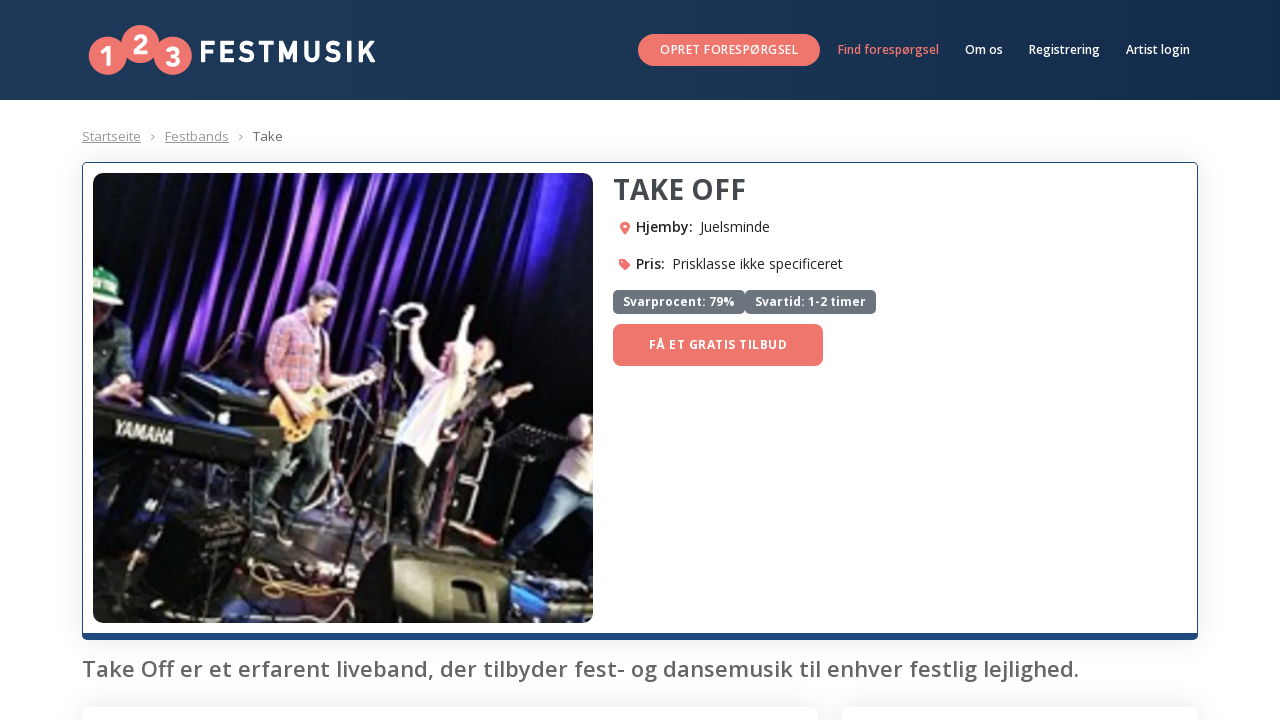

--- FILE ---
content_type: text/html; charset=utf-8
request_url: https://www.123festmusik.dk/take
body_size: 98658
content:

<!DOCTYPE html>
<html lang="da-DK">
<head>
    <link rel="dns-prefetch" href="https://res.cloudinary.com">
    <link rel="dns-prefetch" href="https://festmedia.s3.amazonaws.com">
    <meta charset="UTF-8">
    <meta name="viewport" content="width=device-width, initial-scale=1.0">
    <title>Take Off fra Juelsminde → Kontakt artisten her</title>
    <meta name="description" content="Take Off Booking og kontaktinformationer: Festband fra Juelsminde Take Off er et erfarent liveband, der tilbyder fest- og dansemusik til enhver festlig lejlighed." />
    <meta property="og:title" content="Take Off">
    <meta property="og:image" content="https://res.cloudinary.com/partymusic/image/upload/f_auto/q_auto/c_scale,w_541/dk/take-off-3-7662.webp">
    <meta property="og:url" content="https://www.123festmusik.dk/take">
    <meta property="og:site_name" content="123festmusik.dk">
    <meta property="og:description" content="Festband fra  Juelsminde : Booking og kontaktinformationer | Take Off er et erfarent liveband, der tilbyder fest- og dansemusik til enhver festlig lejlighed.">
    <meta property="fb:app_id" content="296379130426362">
    <meta property="og:type" content="band">
    <meta http-equiv="Content-Language" content="da-DK" />
    <meta name="mobile-web-app-capable" content="yes">
    <link rel="icon" type="image/ico" href="images/favicon.ico" />
    <link rel="stylesheet" href="https://fonts.googleapis.com/css?family=Open+Sans:300,400,600,700,800">
    <link rel="stylesheet" href="https://cdnjs.cloudflare.com/ajax/libs/font-awesome/6.1.1/css/all.min.css">
    <link href="https://cdn.jsdelivr.net/npm/bootstrap@5.3.3/dist/css/bootstrap.min.css" rel="stylesheet" crossorigin="anonymous">
    <link rel="stylesheet" href="/assets/scss/styles.css?rv=02012024_151500">
    <link rel="stylesheet" href="/assets/scss/artist.css?rv=02012024_151500">
    <script src="//ajax.googleapis.com/ajax/libs/jquery/1.8.2/jquery.min.js"></script>
    <script src="//ajax.googleapis.com/ajax/libs/angularjs/1.3.2/angular.min.js"></script>
    <script src="//ajax.googleapis.com/ajax/libs/angularjs/1.3.2/angular-route.min.js"></script>
    <script src="//ajax.googleapis.com/ajax/libs/angularjs/1.2.0-rc.3/angular-resource.min.js"></script>
    <script src="/assets/js/funnel.js?rv=02012024_151500"></script>
    <script language="javascript" type="text/javascript">
       /* !function (a, b, c) { var d = function (b, c) { this.$elem = a(b), this.$elem.data("instance", this), this.init(c) }; d.prototype = { defaults: { audioButtonClass: "ubaplayer-button", autoPlay: null, codecs: [{ name: "OGG", codec: 'audio/ogg; codecs="vorbis"' }, { name: "MP3", codec: "audio/mpeg" }], continuous: !1, controlsClass: "ubaplayer-controls", extension: null, fallbackExtension: ".mp3", fallbackFunctions: { error: null, pause: null, play: null, resume: null }, flashAudioPlayerPath: "swf/player.swf", flashExtension: ".mp3", flashObjectID: "ubaplayer-flash", loadingClass: "loading", loop: !1, playerContainer: "ubaplayer", playingClass: "playing", swfobjectPath: "js/swfobject.js", volume: .5 }, isPlaying: !1, isFlash: !1, isFallback: !1, init: function (b) { var c, d = this, e = 0; for (this.options = a.extend(!0, {}, this.defaults, b || {}), this.loadProxy = a.proxy(this.onLoaded, this), this.errorProxy = a.proxy(this.onError, this), this.endProxy = a.proxy(this.onEnded, this), this.$buttons = a("." + this.options.audioButtonClass), c = this.options.codecs.length, a("." + this.options.controlsClass).on("click", function (a) { return d.updateTrackState(a), !1 }); c > e; e++) { var f = this.options.codecs[e]; if (this.canPlay(f)) { this.options.extension = [".", f.name.toLowerCase()].join(""); break } } (!this.options.extension || this.isFlash) && (this.isFlash = !0, this.options.extension = this.options.flashExtension), this.isFlash ? (this.$elem.html("<div id='" + this.options.playerContainer + "'/>"), a.getScript(this.options.swfobjectPath, a.proxy(function () { swfobject.embedSWF(this.options.flashAudioPlayerPath, this.options.playerContainer, "0", "0", "9.0.0", "swf/expressInstall.swf", !1, !1, { id: this.options.flashObjectID }, a.proxy(this.swfLoaded, this)) }, this))) : this.options.autoPlay && this.play(this.options.autoPlay) }, pause: function () { this.isFallback ? "function" == typeof this.options.fallbackFunctions.pause && this.options.fallbackFunctions.pause() : this.isFlash ? this.audio.pauseFlash() : this.audio.pause(), this.$tgt.removeClass(this.options.playingClass), this.isPlaying = !1 }, play: function (a) { this.$tgt = a, this.currentTrack = this.getFileNameWithoutExtension(this.$tgt.attr("href")), this.isPlaying = !0, this.$tgt.addClass(this.options.loadingClass), this.$buttons.removeClass(this.options.playingClass), this.isFallback ? "function" == typeof this.options.fallbackFunctions.play && this.options.fallbackFunctions.play(this.currentTrack + this.options.fallbackExtension) : this.isFlash ? (this.audio && this.removeListeners(b), this.audio = c.getElementById(this.options.flashObjectID), this.addListeners(b), this.audio.playFlash(this.currentTrack + this.options.extension)) : (this.audio && (this.audio.pause(), this.removeListeners(this.audio)), this.audio = new Audio(""), this.addListeners(this.audio), this.audio.id = "audio", this.audio.loop = this.options.loop ? "loop" : "", this.audio.volume = this.options.volume, this.audio.src = this.currentTrack + this.options.extension, this.audio.play()) }, playing: function () { return this.isPlaying }, resume: function () { this.isFallback ? "function" == typeof this.options.fallbackFunctions.resume && this.options.fallbackFunctions.resume() : this.isFlash ? this.audio.playFlash() : this.audio.play(), this.$tgt.addClass(this.options.playingClass), this.isPlaying = !0 }, updateTrackState: function (b) { this.$tgt = a(b.target), this.$tgt.hasClass(this.options.audioButtonClass) && (!this.audio || this.audio && this.currentTrack !== this.getFileNameWithoutExtension(this.$tgt.attr("href")) ? this.play(this.$tgt) : this.isPlaying ? this.pause() : this.resume()) }, addListeners: function (b) { var c = a(b); c.on("canplay", this.loadProxy), c.on("error", this.errorProxy), c.on("ended", this.endProxy) }, removeListeners: function (b) { var c = a(b); c.off("canplay", this.loadProxy), c.off("error", this.errorProxy), c.off("ended", this.endProxy) }, onLoaded: function () { this.$buttons.removeClass(this.options.loadingClass), this.$tgt.addClass(this.options.playingClass), this.audio.play() }, onError: function () { this.$buttons.removeClass(this.options.loadingClass), this.isFlash ? this.removeListeners(b) : this.removeListeners(this.audio) }, onEnded: function () { if (this.isPlaying = !1, this.$tgt.removeClass(this.options.playingClass), this.currentTrack = "", this.isFlash ? this.removeListeners(b) : this.removeListeners(this.audio), this.options.continuous) { var c = this.$tgt.next().length ? this.$tgt.next() : a(this.options.audioButtonClass).eq(0); this.play(c) } }, canPlay: function (a) { return c.createElement("audio").canPlayType ? c.createElement("audio").canPlayType(a.codec).match(/maybe|probably/i) ? !0 : !1 : !1 }, swfLoaded: function (a) { a.success || (this.isFlash = !1, this.isFallback = !0, "function" == typeof this.options.fallbackFunctions.error && this.options.fallbackFunctions.error()), this.options.autoPlay && setTimeout(function () { this.play(this.options.autoPlay) }, 500) }, getFileNameWithoutExtension: function (a) { var b = a.split("."); return b.pop(), b.join(".") } }, a.fn.ubaPlayer = function (b, c) { return "string" == typeof b ? this.each(function () { a(this).data("instance")[b](c) }) : this.each(function () { new d(this, b) }) } }(jQuery, window, document);*/
        $(".QuoteBox").click(function () { $(".page-head").hide(), $("#tp").hide(), $("#mc").addClass("Fixed"), $("html, body").animate({ scrollTop: $("#mc").offset().top }, 2e3) }), $(function () { $("#close").click(function () { return !!confirm("Er du sikker, vil du stoppe?") && ($(".QuoteBox").removeClass("Fixed"), $(".page-head").show(), $("#tp").show(), !1) }), $(".artistVideoLinkText").jqueryVideoLightning({ autoplay: 1, backdrop_color: "#ddd", backdrop_opacity: .6, glow: 20, glow_color: "#000", autoclose: !1 }) });
        function setCookie(e, o, n) { var t = new Date; t.setTime(t.getTime() + 24 * n * 60 * 60 * 1e3); var i = "expires=" + t.toUTCString(); document.cookie = e + "=" + o + ";" + i + ";path=/" } function getCookie(e) { for (var o = e + "=", n = decodeURIComponent(document.cookie).split(";"), t = 0; t < n.length; t++) { for (var i = n[t]; " " == i.charAt(0);)i = i.substring(1); if (0 == i.indexOf(o)) return i.substring(o.length, i.length) } return "" } function handle(e, o, n) { ("function" == typeof e.onerror && "fail" === n || 0 === e.width) && (e.src = o, e.className = "artistImg img-responsive") } $(document).ready(function () { "true" === getCookie("cookie-consent") && $("#cookie-consent-dialog").hide(), $("#accept-cookies").click(function () { setCookie("cookie-consent", "true", 30), $("#cookie-consent-dialog").hide() }), $(".sf").click(function () { $("#mc").addClass("Fixed"), $(".page-head").css("display", "none") }) });
        (function (w, d, s, l, i) {
        w[l] = w[l] || []; w[l].push({
            'gtm.start':
                new Date().getTime(), event: 'gtm.js'
        }); var f = d.getElementsByTagName(s)[0],
            j = d.createElement(s), dl = l != 'dataLayer' ? '&l=' + l : ''; j.async = true; j.src =
                'https://www.googletagmanager.com/gtm.js?id=' + i + dl; f.parentNode.insertBefore(j, f);
        })(window, document, 'script', 'dataLayer', 'GTM-MFT2JC6');
         var cc = 'dk';
         var Data = {"MainCategory":[{"user_category_id":2,"ProfileUrl":"https://www.123festmusik.dk/","Name":"Festbands","CssClassName":"col-md-4","UserCount":1170,"LogoImage":"logo-123festbands.png","BadgeImage":"badge_Festbands.png","MusicIcon":"hmid_Festbands.png","ContactUsText":"Kontakt os","SingularName":"Festband","TitleImage":"festband.jpg","CategoryDescription":"Skal du have en fed fest, der skal fyres af med et brag, så er det et rigtigt festband, du skal have fat i!"},{"user_category_id":3,"ProfileUrl":"https://www.123festmusik.dk/","Name":"DJs","CssClassName":"col-md-4","UserCount":378,"LogoImage":"logo-123festdjs.png","BadgeImage":"badge_DJs.png","MusicIcon":"hmid_DJs.png","ContactUsText":"Kontakt mig","SingularName":"DJ","TitleImage":"dj.jpg","CategoryDescription":"Har du brug for en fest, hvor du har brug for en der hele tiden sørger for den gode stemning, så prøv en dj."},{"user_category_id":4,"ProfileUrl":"https://www.123festmusik.dk/","Name":"Festmusikere","CssClassName":"col-md-4","UserCount":489,"LogoImage":"logo-123festmusiker.png","BadgeImage":"badge_Festmusikere.png","MusicIcon":"hmid_Festmusikere.png","ContactUsText":"Kontakt mig","SingularName":"Solomusiker","TitleImage":"festmusiker.jpg","CategoryDescription":"Vi har et stort udvalg af festmusikere. Prøv at tjekke det ud allerede i dag og book den bedste kandidat."}],"EventTypes":[{"ID":75,"Name":"18 års fødselsdag"},{"ID":76,"Name":"30 års fødselsdag"},{"ID":77,"Name":"40 års fødselsdag"},{"ID":78,"Name":"50 års fødselsdag"},{"ID":79,"Name":"60 års fødselsdag"},{"ID":80,"Name":"70 års fødselsdag"},{"ID":81,"Name":"80 års fødselsdag"},{"ID":82,"Name":"90 års fødselsdag"},{"ID":7,"Name":"Anden fest"},{"ID":6,"Name":"Bryllup"},{"ID":85,"Name":"Byfest"},{"ID":73,"Name":"Diamantbryllup"},{"ID":3,"Name":"Firmafest"},{"ID":87,"Name":"Fredagsbar"},{"ID":1,"Name":"Fødselsdag"},{"ID":74,"Name":"Guldbryllup"},{"ID":86,"Name":"Havnefest"},{"ID":5,"Name":"Julefrokost"},{"ID":110,"Name":"Kobberbryllup"},{"ID":2,"Name":"Konfirmation"},{"ID":84,"Name":"Nytårsaften"},{"ID":88,"Name":"Oktoberfest"},{"ID":83,"Name":"Reception"},{"ID":89,"Name":"Sankt Hans"},{"ID":90,"Name":"Sommerfest"},{"ID":4,"Name":"Sølvbryllup"},{"ID":8,"Name":"Temafest"}],"Budget":[{"ID":1,"Name":"< 3000"},{"ID":2,"Name":"3000 - 4500"},{"ID":8,"Name":"4500 - 6000"},{"ID":3,"Name":"6000 - 9000"},{"ID":4,"Name":"9000 - 12000"},{"ID":5,"Name":"12000 - 15000"},{"ID":6,"Name":"15000 - 20000"},{"ID":7,"Name":"20000 - 50000"}],"Areas":[{"ID":9,"Name":"Bornholm"},{"ID":4,"Name":"Fyn"},{"ID":3,"Name":"København"},{"ID":8,"Name":"Lollandfalster"},{"ID":6,"Name":"NordJylland"},{"ID":2,"Name":"Sjælland"},{"ID":5,"Name":"Sydjylland"},{"ID":1,"Name":"Vestjylland"},{"ID":7,"Name":"Århus og omegn"}],"Genre":[{"ID":1,"Name":"Allround Partyband"},{"ID":11,"Name":"Bluesband"},{"ID":12,"Name":"Country/folk/irish"},{"ID":3,"Name":"Coverband"},{"ID":19,"Name":"Disc-jockey for de voksne"},{"ID":5,"Name":"DJ eller mobildiskotek"},{"ID":14,"Name":"Duo eller trio"},{"ID":15,"Name":"Harmonika/Spillemand"},{"ID":7,"Name":"Jazzband"},{"ID":13,"Name":"Jukebox/Karoke anlæg"},{"ID":2,"Name":"Klassisk musik"},{"ID":6,"Name":"Kor"},{"ID":4,"Name":"Middagspianist"},{"ID":16,"Name":"Morgenmusikere"},{"ID":10,"Name":"Original musik"},{"ID":9,"Name":"Rockband"},{"ID":17,"Name":"Salsa/reggae/latin"},{"ID":18,"Name":"Solomusiker"},{"ID":8,"Name":"Unplugged"}],"GenreWithCategory":[{"CategoryID":2,"ID":1,"Name":"Allround Partyband"},{"CategoryID":2,"ID":2,"Name":"Klassisk musik"},{"CategoryID":2,"ID":3,"Name":"Coverband"},{"CategoryID":2,"ID":6,"Name":"Kor"},{"CategoryID":2,"ID":7,"Name":"Jazzband"},{"CategoryID":2,"ID":9,"Name":"Rockband"},{"CategoryID":2,"ID":10,"Name":"Original musik"},{"CategoryID":2,"ID":11,"Name":"Bluesband"},{"CategoryID":2,"ID":12,"Name":"Country/folk/irish"},{"CategoryID":2,"ID":16,"Name":"Morgenmusikere"},{"CategoryID":2,"ID":17,"Name":"Salsa/reggae/latin"},{"CategoryID":4,"ID":4,"Name":"Middagspianist"},{"CategoryID":3,"ID":5,"Name":"DJ eller mobildiskotek"},{"CategoryID":3,"ID":13,"Name":"Jukebox/Karoke anlæg"},{"CategoryID":3,"ID":19,"Name":"Disc-jockey for de voksne"},{"CategoryID":4,"ID":8,"Name":"Unplugged"},{"CategoryID":4,"ID":14,"Name":"Duo eller trio"},{"CategoryID":4,"ID":15,"Name":"Harmonika/Spillemand"},{"CategoryID":4,"ID":18,"Name":"Solomusiker"},{"CategoryID":2,"ID":103,"Name":"Bryllupsbands"},{"CategoryID":2,"ID":104,"Name":"Bands til julefrokost"},{"CategoryID":2,"ID":105,"Name":"Bands til firmafest"},{"CategoryID":2,"ID":106,"Name":"Bands til privatfest"},{"CategoryID":2,"ID":107,"Name":"Tyrolerorkester"},{"CategoryID":2,"ID":108,"Name":"Bands til oktoberfest"},{"CategoryID":2,"ID":109,"Name":"Soul/Funk/Groove"},{"CategoryID":2,"ID":110,"Name":"Countrybands"},{"CategoryID":3,"ID":111,"Name":"DJ´s til Fødselsdage"},{"CategoryID":3,"ID":112,"Name":"DJ´s til konfirmationer"},{"CategoryID":3,"ID":113,"Name":"DJ´s til bryllupper"},{"CategoryID":3,"ID":114,"Name":"DJ´s til firmafester"},{"CategoryID":3,"ID":115,"Name":"DJ´s til julefrokoster"},{"CategoryID":3,"ID":116,"Name":"Ungdomsdjs"},{"CategoryID":4,"ID":117,"Name":"Guitarister"},{"CategoryID":4,"ID":118,"Name":"Saxofonister"},{"CategoryID":4,"ID":119,"Name":"sangerinder"},{"CategoryID":4,"ID":120,"Name":"Bryllupssangere"},{"CategoryID":4,"ID":121,"Name":"Musiker til guldbryllup"},{"CategoryID":4,"ID":122,"Name":"Musiker til sølvbryllup"},{"CategoryID":4,"ID":123,"Name":"Tysk schlager musik"},{"CategoryID":4,"ID":124,"Name":"Dansk top musik"}],"MonthNames":["Januar","Februar","Marts","April","Maj","Juni","Juli","August","September","Oktober","November","December"]};
        var _sourcePageIndex = 109;
        function handle(n, c, o) { ("function" == typeof n.onerror && "fail" === o || 0 === n.width) && (n.src = c, n.className = "c-icon") }
    </script>
        <script id="CookieConsent" src="https://policy.app.cookieinformation.com/uc.js" data-culture="DA" data-gcm-version="2.0" type="text/javascript"></script>
    <link href="https://cdnjs.cloudflare.com/ajax/libs/glightbox/3.2.0/css/glightbox.min.css" rel="stylesheet">
    <script src="https://cdn.jsdelivr.net/npm/glightbox@3.2.0/dist/js/glightbox.min.js"></script>
    <script type="application/ld+json">{"@context":"https://schema.org","@type":"EntertainmentBusiness","image":["https://res.cloudinary.com/partymusic/image/upload/f_auto/q_auto/c_scale,w_541/dk/take-off-3-7662.webp"],"name":"Take Off","brand":"123festmusik.dk","address":{"@type":"PostalAddress","streetAddress":"Bøgeskovvejen 5","addressLocality":"Juelsminde","addressRegion":"Juelsminde","postalCode":"7130","addressCountry":"DK"},"makesOffer":{"@type":"Offer","areaServed":{"@type":"Place","address":{"@type":"PostalAddress","streetAddress":null,"addressLocality":null,"addressRegion":null,"postalCode":null,"addressCountry":"DK"}},"priceSpecification":null,"itemOffered":{"@type":"Product","name":"Take Off","description":"Take Off er et party band med musik fra flere årtier. Vi er seks erfarende musikere, der alle er super engagerede og leverer 100% hver gang. Vi garanterer at din dag/aften bliver et brag af en fest med et højt musikalsk niveau med et repertoire du og dine gæster ikke kan sidde stille til.","image":"https://res.cloudinary.com/partymusic/image/upload/w_247,h_265/dk/take-off-3-7662.jpg","priceRange":"Prisklasse ikke specificeret","aggregateRating":{"@type":"AggregateRating","itemreviewed":"Take Off","bestRating":"5","ratingValue":"0.0","reviewCount":0},"review":[],"url":"https://www.123festmusik.dk/take"}}}</script>
    <style>
        .artist-musicList .repertoire-list .h7, .artist_header { font-weight: 600 }
        #music.sltcontrol, .sltcontrol { display: none }
        .artist_header { font-size: 22px }
        .repertoire-list { display: flex; justify-content: space-between; gap: 10px; color: #303030; align-items: center; padding: 10px 5px }
        .artist-musicList .repertoire-list .mp3 a { text-decoration: none; display: inline-block; font-size: 24px }
        .Input_Date_Control_2 { border: 1px solid #dadada; width: 31%; display: inline-block; padding: 6px; margin-bottom: 10px; margin-right: 5px; float: left; font-size: 14px; transition: .2s; color: #000 }
        .red_border { border: 1px solid #d9534f; margin-bottom: 5px !important }
        .input-validation-error { border-color: #d9534f; -webkit-box-shadow: inset 0 1px 1px rgba(0,0,0,.075); box-shadow: inset 0 1px 1px rgba(0,0,0,.075) }
        .figcaption { font-size: 12px; text-align: center; position: absolute; bottom: 0; background-color: rgba(255,255,255,.9); color: #303030; z-index: 3; width: 100%; padding: 5px }
        .artist-tab-con ul.services-offered { list-style-type: none; margin: 0; padding: 0 }
        .artist-tab-con ul.services-offered li { text-decoration: none; padding: 6px 14px; background-color: #fafafa; border-radius: 10px; border: 1px solid #dadada; color: #303030 }
    </style>
</head>
<body>

    <header class="page-head category-hdr">
        <nav class="navbar navbar-expand-lg bg-body-tertiary">
            <div class="container">
                <a class="navbar-brand brand-logo" href="https://www.123festmusik.dk"><img src="/images/dk/logo-wt.svg" alt="123festmusik.dk - 2618 bands, dj&#39;s og solomusikere. Book online her"></a>
                <button class="navbar-toggler" type="button" data-bs-toggle="collapse" data-bs-target="#navbarNav"
                        aria-controls="navbarNav" aria-expanded="false" aria-label="Toggle navigation">
                    <span class="navbar-toggler-icon"></span>
                </button>
                <div class="collapse navbar-collapse" id="navbarNav">
                    <ul class="navbar-nav ms-auto rd-navbar-nav">
                        <li class="nav-item">
                            <a class="btn btn-primary btn-sm sf" href="#quote">Opret foresp&#248;rgsel</a>
                        </li>
                        <li class="nav-item">
                            <a class="nav-link active" aria-current="page" href="/enquiries/delete">Find forespørgsel</a>
                        </li>
                        <li class="nav-item">
                            <a class="nav-link" href="/home/aboutus">Om os</a>
                        </li>
                        <li class="nav-item">
                            <a class="nav-link" href="/home/register">Registrering</a>
                        </li>
                        <li class="nav-item">
                            <a class="nav-link" href="/home/signin">Artist login</a>
                        </li>
                    </ul>
                </div>
            </div>
        </nav>
    </header>
    <main ng-app="createEnquiryApp">
        <section class="artistBanner">
            <div class="container">
                <div class="row">
                    <div class="col-md-12">
                        <ul class="Breadcrumb mb-3">
                            <li><a href="/">Startseite</a></li>
                            <li class="text-capitalize"><a href="/festbands">Festbands</a></li>
                            <li>Take</li>
                        </ul>
                    </div>
                    <div class="col-md-12">
                        <div class="card ContentBox mb-0">
                            <div class="row">
                                <div class="col-md-12">
                                    <div class="artistBanner-con">
                                        <div class="image">
                                            
                                            <a href="https://res.cloudinary.com/partymusic/image/upload//f_auto/q_auto/c_scale,w_512/dk/take-off-3-7662.webp" class="glightbox" data-gallery="gallery" data-glightbox="title: Take Off; description: Take Off er et erfarent liveband, der tilbyder fest- og dansemusik til enhver festlig lejlighed.">
                                                <img sizes="(min-width: 50em) 50em, 100vw" srcset="https://res.cloudinary.com/partymusic/image/upload//f_auto/q_auto/c_scale,w_256/v1446322281/dk/take-off-3-7662.webp 256w, https://res.cloudinary.com/partymusic/image/upload//f_auto/q_auto/c_scale,w_512/v1446322281/dk/take-off-3-7662.webp 512w, https://res.cloudinary.com/partymusic/image/upload//f_auto/q_auto/c_scale,w_768/v1446322281/dk/take-off-3-7662.webp 768w, https://res.cloudinary.com/partymusic/image/upload//f_auto/q_auto/c_scale,w_1024/v1446322281/dk/take-off-3-7662.webp 1024w, https://res.cloudinary.com/partymusic/image/upload//f_auto/q_auto/c_scale,w_1280/v1446322281/dk/take-off-3-7662.webp 1280w" src="https://res.cloudinary.com/partymusic/image/upload//f_auto/q_auto/c_scale,w_512/dk/take-off-3-7662.webp" alt="Take Off" class="img-fluid gallery-image" />
                                            </a>
                                        </div>
                                        <div class="artistBanner-text">
                                            <h1>Take Off</h1>
                                            
                                            <span class="ArtistInfo">
                                                <i class="fa fa-map-marker-alt"></i>Hjemby:&nbsp;<span>Juelsminde</span>
                                            </span>
                                            <span class="ArtistInfo">
                                                <i class="fas fa-tag"></i>Pris:&nbsp;<span>Prisklasse ikke specificeret</span>
                                            </span>
                                            <div class="artistLabels">
                                                <span class="badge bg-secondary">
                                                    <span>Svarprocent:&nbsp;<span><span>79%</span></span></span>
                                                </span>
                                                <span class="badge bg-secondary">Svartid: 1-2 timer</span>
                                            </div>
                                            <div class="offset-top-30">
                                                <button id="btn_get_quote" class="btn btn-primary req-btn" data-bs-toggle="offcanvas" data-bs-target="#offcanvasRight" aria-controls="offcanvasRight">
                                                    F&#229; et gratis tilbud
                                                </button>
                                            </div>
                                        </div>
                                    </div>
                                </div>
                            </div>
                        </div>
                    </div>
                </div>
            </div>
        </section>
<section class="section-0">
                <div class="container my-3">
                    <div class="row">
                        <div class="col-md-12">
                            <h2 class="artist_header">Take Off er et erfarent liveband, der tilbyder fest- og dansemusik til enhver festlig lejlighed.</h2>
                        </div>
                    </div>
                </div>
            </section>
        <section class="section-30">
            <div class="container">
                <div class="row">
                    <div class="col-xs-12 col-md-8 artist-lt">
                        <div class="ContentBox PaddingSmall">
                            <ul class="nav nav-pills artist-nav-pills mb-3" id="pills-tab" role="tablist">
                                <li class="nav-item" role="presentation">
                                    <button class="nav-link " id="pills-artist1-tab" data-bs-toggle="pill" data-bs-target="#pills-artist1" type="button" role="tab" aria-controls="pills-artist1" aria-selected="false">
                                        Om mig
                                    </button>
                                </li>
                                <li class="nav-item" role="presentation">
                                    <button class="nav-link active" id="pills-artist2-tab" data-bs-toggle="pill" data-bs-target="#pills-artist2" type="button" role="tab" aria-controls="pills-artist2" aria-selected="true">
                                        Anmeldelser
                                    </button>
                                </li>
                                <li class="nav-item" role="presentation">
                                    <button class="nav-link" id="pills-artist3-tab" data-bs-toggle="pill" data-bs-target="#pills-artist3" type="button" role="tab" aria-controls="pills-artist3" aria-selected="false">
                                        Tilbudte tjenester
                                    </button>
                                </li>
                                <li class="nav-item" role="presentation">
                                    <button class="nav-link" id="pills-artist4-tab" data-bs-toggle="pill" data-bs-target="#pills-artist4" type="button" role="tab" aria-controls="pills-artist4" aria-selected="false">
                                        Ofte stillede sp&#248;rgsm&#229;l
                                    </button>
                                </li>
                            </ul>
                            <div class="tab-content artist-tab-con" id="pills-tabContent">
                                <div class="tab-pane fade" id="pills-artist1" role="tabpanel" aria-labelledby="pills-artist1-tab">
                                        <h3>Take Off er et erfarent liveband, der tilbyder fest- og dansemusik til enhver festlig lejlighed.</h3>
                                    <p>Take Off er et party band med musik fra flere årtier. Vi er seks erfarende musikere, der alle er super engagerede og leverer 100% hver gang. Vi garanterer at din dag/aften bliver et brag af en fest med et højt musikalsk niveau med et repertoire du og dine gæster ikke kan sidde stille til.</p>
                                    <div class="SocialList">

                                                                                                                                                            </div>
                                </div>
                                <div class="tab-pane show active" id="pills-artist2" role="tabpanel" aria-labelledby="pills-artist2-tab">
                                    <h2 id="anmeldelser-af-take-off">Anmeldelser af Take Off</h2>
                                    <div id="reviews-container">

                                        <div class="offset-top-30 text-center" style="margin-bottom:20px;">
                                        </div>
                                    </div>
                                </div>
                                <div class="tab-pane fade" id="pills-artist3" role="tabpanel" aria-labelledby="pills-artist3-tab">
                                    <div class="services-offered mt-0">
                                        <ul class="services-offered">
                                                <li>Allround Partyband</li>
                                                <li>Coverband</li>
                                        </ul>
                                    </div>
                                </div>
                                <div class="tab-pane fade" id="pills-artist4" role="tabpanel" aria-labelledby="pills-artist4-tab">
                                    <div class="accordion" id="accordionFaq">
                                            <div class="accordion-item">
                                                <h2 class="accordion-header" id="heading1">
                                                    <button class="accordion-button" type="button" data-bs-toggle="collapse"
                                                            data-bs-target="#collapse1" aria-expanded="false" aria-controls="collapse1">
                                                         Hvilke typer begivenheder spiller du til?
                                                    </button>
                                                </h2>
                                                <div id="collapse1" class="accordion-collapse collapse "
                                                     aria-labelledby="heading1" data-bs-parent="#accordionExample">
                                                    <div class="accordion-body">
                                                        Jeg optræder ved en række forskellige begivenheder, herunder:<ul><li>Bryllupper</li><li>Fødselsdage</li><li>Firmafester</li><li>Julefrokoster</li><li>Receptioner</li><li>Sølvbryllupper</li><li>Private fester</li></ul>Hvis du har en anden type begivenhed i tankerne, er du velkommen til at kontakte mig, så vi kan drøfte detaljerne!
                                                    </div>
                                                </div>
                                            </div>
                                            <div class="accordion-item">
                                                <h2 class="accordion-header" id="heading2">
                                                    <button class="accordion-button" type="button" data-bs-toggle="collapse"
                                                            data-bs-target="#collapse2" aria-expanded="false" aria-controls="collapse2">
                                                         Hvor l&#230;nge spiller du normalt til et event?
                                                    </button>
                                                </h2>
                                                <div id="collapse2" class="accordion-collapse collapse "
                                                     aria-labelledby="heading2" data-bs-parent="#accordionExample">
                                                    <div class="accordion-body">
                                                        Mine optrædener varer normalt 2-25 timer, afhængigt af begivenheden. Pauser kan arrangeres under sættet, hvis det er nødvendigt.
                                                    </div>
                                                </div>
                                            </div>
                                            <div class="accordion-item">
                                                <h2 class="accordion-header" id="heading3">
                                                    <button class="accordion-button" type="button" data-bs-toggle="collapse"
                                                            data-bs-target="#collapse3" aria-expanded="false" aria-controls="collapse3">
                                                         Kan du tilpasse din spilleliste til mit event?
                                                    </button>
                                                </h2>
                                                <div id="collapse3" class="accordion-collapse collapse "
                                                     aria-labelledby="heading3" data-bs-parent="#accordionExample">
                                                    <div class="accordion-body">
                                                        Ja, jeg kan tilpasse min spilleliste baseret på dine præferencer eller specifikke ønsker for at matche stemningen ved dit event.
                                                    </div>
                                                </div>
                                            </div>
                                            <div class="accordion-item">
                                                <h2 class="accordion-header" id="heading4">
                                                    <button class="accordion-button" type="button" data-bs-toggle="collapse"
                                                            data-bs-target="#collapse4" aria-expanded="false" aria-controls="collapse4">
                                                         Tager du dit eget udstyr med?
                                                    </button>
                                                </h2>
                                                <div id="collapse4" class="accordion-collapse collapse "
                                                     aria-labelledby="heading4" data-bs-parent="#accordionExample">
                                                    <div class="accordion-body">
                                                        Ja, jeg tager mine egne instrumenter, lydsystem og lysopsætning med, hvis det er nødvendigt. Lad mig vide, hvis lokalet har særlige krav.
                                                    </div>
                                                </div>
                                            </div>
                                            <div class="accordion-item">
                                                <h2 class="accordion-header" id="heading5">
                                                    <button class="accordion-button" type="button" data-bs-toggle="collapse"
                                                            data-bs-target="#collapse5" aria-expanded="false" aria-controls="collapse5">
                                                         Hvad er dine priser, og hvordan h&#229;ndteres betalingen?
                                                    </button>
                                                </h2>
                                                <div id="collapse5" class="accordion-collapse collapse "
                                                     aria-labelledby="heading5" data-bs-parent="#accordionExample">
                                                    <div class="accordion-body">
                                                        Mine priser varierer afhængigt af eventets varighed og placering. Jeg kræver normalt et depositum for at reservere datoen, og den resterende betaling skal være modtaget efter optrædelsen.
                                                    </div>
                                                </div>
                                            </div>
                                    </div>
                                </div>
                            </div>
                        </div>
                    </div>
                    <div class="col-xs-12 col-md-4 artist-rt">
                        <div class="ContentBox PaddingSmall">
                            <h2>Se vores video</h2>
                            <div class="artistVideo">
                                    <iframe width="100%" height="227" src="//www.youtube.com/embed/YYW3gAvJfCE?rel=0" frameborder="0" allowfullscreen></iframe>
                            </div>
                        </div>
                        <div class="ContentBox PaddingSmall">
                            <h2 class="h5 help-block">Repertoire</h2>
                            <div id="ubaplayer"></div>
                            <ul class="artist-musicList">

                                    <li id="music" class="">
                                        <div class="repertoire-list">
                                            <div class="song text-truncate">
                                                <span class="h7">Let me entertain you</span>
                                                <span class="org-artist small">(Robbie Williams)</span>
                                            </div>
                                            <div class="mp3" title="Play">
                                                    <a href="https://festmedia.s3.amazonaws.com/13c6cd5d-e144-4b74-b582-c4349758faad/let-me-entertain-you.mp3" class="ubaplayer-button ubaplayer-controls icon-primary fa fa-play-circle" target="_blank" aria-hidden="true"></a>
                                            </div>
                                        </div>
                                    </li>
                                    <li id="music" class="">
                                        <div class="repertoire-list">
                                            <div class="song text-truncate">
                                                <span class="h7">Grease Megamix</span>
                                                <span class="org-artist small">(Grease)</span>
                                            </div>
                                            <div class="mp3" title="Play">
                                                    <a href="https://festmedia.s3.amazonaws.com/03517412-17b3-4597-965a-d46c7c15cf12/grease-mega-mix.mp3" class="ubaplayer-button ubaplayer-controls icon-primary fa fa-play-circle" target="_blank" aria-hidden="true"></a>
                                            </div>
                                        </div>
                                    </li>
                                    <li id="music" class="">
                                        <div class="repertoire-list">
                                            <div class="song text-truncate">
                                                <span class="h7">You never can tell</span>
                                                <span class="org-artist small">(Chuck Berry)</span>
                                            </div>
                                            <div class="mp3" title="Play">
                                                    <a href="https://festmedia.s3.amazonaws.com/2f0e17f7-81a1-4cb5-a067-ecc076b7d57d/you-never-can-tell.mp3" class="ubaplayer-button ubaplayer-controls icon-primary fa fa-play-circle" target="_blank" aria-hidden="true"></a>
                                            </div>
                                        </div>
                                    </li>
                                    <li id="music" class="">
                                        <div class="repertoire-list">
                                            <div class="song text-truncate">
                                                <span class="h7">Nutbush City Limits</span>
                                                <span class="org-artist small">(Tina Turner)</span>
                                            </div>
                                            <div class="mp3" title="Play">
                                                    <a href="https://festmedia.s3.amazonaws.com/0b4ed9da-36d4-4a68-b1df-44b593232cef/nutbush-city-limits.mp3" class="ubaplayer-button ubaplayer-controls icon-primary fa fa-play-circle" target="_blank" aria-hidden="true"></a>
                                            </div>
                                        </div>
                                    </li>
                                    <li id="music" class="">
                                        <div class="repertoire-list">
                                            <div class="song text-truncate">
                                                <span class="h7">Sweet Home Alabama</span>
                                                <span class="org-artist small">(Lynyrd Skynyrd)</span>
                                            </div>
                                            <div class="mp3" title="Play">
                                            </div>
                                        </div>
                                    </li>
                                    <li id="music" class="">
                                        <div class="repertoire-list">
                                            <div class="song text-truncate">
                                                <span class="h7">Den lille l&#248;gn</span>
                                                <span class="org-artist small">(Sanne Salomonsen)</span>
                                            </div>
                                            <div class="mp3" title="Play">
                                            </div>
                                        </div>
                                    </li>
                                    <li id="music" class="">
                                        <div class="repertoire-list">
                                            <div class="song text-truncate">
                                                <span class="h7">Love Sea</span>
                                                <span class="org-artist small">(Alphabeat)</span>
                                            </div>
                                            <div class="mp3" title="Play">
                                            </div>
                                        </div>
                                    </li>
                                    <li id="music" class="">
                                        <div class="repertoire-list">
                                            <div class="song text-truncate">
                                                <span class="h7">Mustang Sally</span>
                                                <span class="org-artist small">(The Commitments)</span>
                                            </div>
                                            <div class="mp3" title="Play">
                                            </div>
                                        </div>
                                    </li>
                                    <li id="music" class="">
                                        <div class="repertoire-list">
                                            <div class="song text-truncate">
                                                <span class="h7">I want you back</span>
                                                <span class="org-artist small">(Jackson 5)</span>
                                            </div>
                                            <div class="mp3" title="Play">
                                            </div>
                                        </div>
                                    </li>
                                    <li id="music" class="">
                                        <div class="repertoire-list">
                                            <div class="song text-truncate">
                                                <span class="h7">Superlove</span>
                                                <span class="org-artist small">(Malurt)</span>
                                            </div>
                                            <div class="mp3" title="Play">
                                            </div>
                                        </div>
                                    </li>
                                    <li id="music" class="">
                                        <div class="repertoire-list">
                                            <div class="song text-truncate">
                                                <span class="h7">Rabalderstr&#230;de</span>
                                                <span class="org-artist small">(Gasolin)</span>
                                            </div>
                                            <div class="mp3" title="Play">
                                            </div>
                                        </div>
                                    </li>
                                    <li id="music" class="">
                                        <div class="repertoire-list">
                                            <div class="song text-truncate">
                                                <span class="h7">Material Girl</span>
                                                <span class="org-artist small">(Madonna)</span>
                                            </div>
                                            <div class="mp3" title="Play">
                                            </div>
                                        </div>
                                    </li>
                                    <li id="music" class="">
                                        <div class="repertoire-list">
                                            <div class="song text-truncate">
                                                <span class="h7">K&#248;benhavn fra en DC9</span>
                                                <span class="org-artist small">(Peter Belli)</span>
                                            </div>
                                            <div class="mp3" title="Play">
                                            </div>
                                        </div>
                                    </li>
                                    <li id="music" class="">
                                        <div class="repertoire-list">
                                            <div class="song text-truncate">
                                                <span class="h7">The Hippy Hippy Shake</span>
                                                <span class="org-artist small">(Swinging Blue Jeans)</span>
                                            </div>
                                            <div class="mp3" title="Play">
                                            </div>
                                        </div>
                                    </li>
                                    <li id="music" class="sltcontrol">
                                        <div class="repertoire-list">
                                            <div class="song text-truncate">
                                                <span class="h7">Life is a Highway</span>
                                                <span class="org-artist small">(Rascal Flatts)</span>
                                            </div>
                                            <div class="mp3" title="Play">
                                            </div>
                                        </div>
                                    </li>
                                    <li id="music" class="sltcontrol">
                                        <div class="repertoire-list">
                                            <div class="song text-truncate">
                                                <span class="h7">Stupid man</span>
                                                <span class="org-artist small">(Thomoas Helmig)</span>
                                            </div>
                                            <div class="mp3" title="Play">
                                            </div>
                                        </div>
                                    </li>
                                    <li id="music" class="sltcontrol">
                                        <div class="repertoire-list">
                                            <div class="song text-truncate">
                                                <span class="h7">Hot Stuff</span>
                                                <span class="org-artist small">(Donna Summer)</span>
                                            </div>
                                            <div class="mp3" title="Play">
                                            </div>
                                        </div>
                                    </li>
                                    <li id="music" class="sltcontrol">
                                        <div class="repertoire-list">
                                            <div class="song text-truncate">
                                                <span class="h7">Moves like Jagger</span>
                                                <span class="org-artist small">(Maroon 5)</span>
                                            </div>
                                            <div class="mp3" title="Play">
                                            </div>
                                        </div>
                                    </li>
                                    <li id="music" class="sltcontrol">
                                        <div class="repertoire-list">
                                            <div class="song text-truncate">
                                                <span class="h7">Ain&#39;t no Mountain High</span>
                                                <span class="org-artist small">(Marvin Gaye/Tammy Terrell)</span>
                                            </div>
                                            <div class="mp3" title="Play">
                                            </div>
                                        </div>
                                    </li>
                                    <li id="music" class="sltcontrol">
                                        <div class="repertoire-list">
                                            <div class="song text-truncate">
                                                <span class="h7">I love Rock&#39;n&#39;roll</span>
                                                <span class="org-artist small">(Joan Jett)</span>
                                            </div>
                                            <div class="mp3" title="Play">
                                            </div>
                                        </div>
                                    </li>
                                    <li id="music" class="sltcontrol">
                                        <div class="repertoire-list">
                                            <div class="song text-truncate">
                                                <span class="h7">Tip of my Tongue</span>
                                                <span class="org-artist small">(Diesel)</span>
                                            </div>
                                            <div class="mp3" title="Play">
                                            </div>
                                        </div>
                                    </li>
                                    <li id="music" class="sltcontrol">
                                        <div class="repertoire-list">
                                            <div class="song text-truncate">
                                                <span class="h7">Highway to Hell</span>
                                                <span class="org-artist small">(AC/DC)</span>
                                            </div>
                                            <div class="mp3" title="Play">
                                            </div>
                                        </div>
                                    </li>
                                    <li id="music" class="sltcontrol">
                                        <div class="repertoire-list">
                                            <div class="song text-truncate">
                                                <span class="h7">Brown Eyed Girl</span>
                                                <span class="org-artist small">(Van Morrison)</span>
                                            </div>
                                            <div class="mp3" title="Play">
                                            </div>
                                        </div>
                                    </li>
                                    <li id="music" class="sltcontrol">
                                        <div class="repertoire-list">
                                            <div class="song text-truncate">
                                                <span class="h7">Jeg ta&#39;r imod</span>
                                                <span class="org-artist small">(Thomas Helmig)</span>
                                            </div>
                                            <div class="mp3" title="Play">
                                            </div>
                                        </div>
                                    </li>
                                    <li id="music" class="sltcontrol">
                                        <div class="repertoire-list">
                                            <div class="song text-truncate">
                                                <span class="h7">If I could turn back time</span>
                                                <span class="org-artist small">(Cher)</span>
                                            </div>
                                            <div class="mp3" title="Play">
                                            </div>
                                        </div>
                                    </li>
                                    <li id="music" class="sltcontrol">
                                        <div class="repertoire-list">
                                            <div class="song text-truncate">
                                                <span class="h7">Cotton Fields</span>
                                                <span class="org-artist small">(Creedence Clearwater Revi)</span>
                                            </div>
                                            <div class="mp3" title="Play">
                                            </div>
                                        </div>
                                    </li>
                                    <li id="music" class="sltcontrol">
                                        <div class="repertoire-list">
                                            <div class="song text-truncate">
                                                <span class="h7">Folkevogn</span>
                                                <span class="org-artist small">(Shu-Bi-Dua)</span>
                                            </div>
                                            <div class="mp3" title="Play">
                                            </div>
                                        </div>
                                    </li>
                                    <li id="music" class="sltcontrol">
                                        <div class="repertoire-list">
                                            <div class="song text-truncate">
                                                <span class="h7">Proud Mary</span>
                                                <span class="org-artist small">(Ike &amp; Tina Turner)</span>
                                            </div>
                                            <div class="mp3" title="Play">
                                            </div>
                                        </div>
                                    </li>
                                    <li id="music" class="sltcontrol">
                                        <div class="repertoire-list">
                                            <div class="song text-truncate">
                                                <span class="h7">Den jeg elsker</span>
                                                <span class="org-artist small">(S&#248;s Fenger/Thomas Helmig)</span>
                                            </div>
                                            <div class="mp3" title="Play">
                                            </div>
                                        </div>
                                    </li>
                                    <li id="music" class="sltcontrol">
                                        <div class="repertoire-list">
                                            <div class="song text-truncate">
                                                <span class="h7">Video video</span>
                                                <span class="org-artist small">(Brixx)</span>
                                            </div>
                                            <div class="mp3" title="Play">
                                            </div>
                                        </div>
                                    </li>
                                    <li id="music" class="sltcontrol">
                                        <div class="repertoire-list">
                                            <div class="song text-truncate">
                                                <span class="h7">Pretty Woman</span>
                                                <span class="org-artist small">(Roy Orbinson)</span>
                                            </div>
                                            <div class="mp3" title="Play">
                                            </div>
                                        </div>
                                    </li>
                                    <li id="music" class="sltcontrol">
                                        <div class="repertoire-list">
                                            <div class="song text-truncate">
                                                <span class="h7">Magi i Luften</span>
                                                <span class="org-artist small">(Halberg / Larsen)</span>
                                            </div>
                                            <div class="mp3" title="Play">
                                            </div>
                                        </div>
                                    </li>
                                    <li id="music" class="sltcontrol">
                                        <div class="repertoire-list">
                                            <div class="song text-truncate">
                                                <span class="h7">Jeg t&#230;nder p&#229; dig</span>
                                                <span class="org-artist small">(Jacob Svejstrup)</span>
                                            </div>
                                            <div class="mp3" title="Play">
                                            </div>
                                        </div>
                                    </li>
                                    <li id="music" class="sltcontrol">
                                        <div class="repertoire-list">
                                            <div class="song text-truncate">
                                                <span class="h7">Volvo B18</span>
                                                <span class="org-artist small">(Roger and Over)</span>
                                            </div>
                                            <div class="mp3" title="Play">
                                            </div>
                                        </div>
                                    </li>
                                    <li id="music" class="sltcontrol">
                                        <div class="repertoire-list">
                                            <div class="song text-truncate">
                                                <span class="h7">Blame it on the Boogie</span>
                                                <span class="org-artist small">(Jackson 5)</span>
                                            </div>
                                            <div class="mp3" title="Play">
                                            </div>
                                        </div>
                                    </li>
                                    <li id="music" class="sltcontrol">
                                        <div class="repertoire-list">
                                            <div class="song text-truncate">
                                                <span class="h7">Sleeping my day away</span>
                                                <span class="org-artist small">(DAD)</span>
                                            </div>
                                            <div class="mp3" title="Play">
                                            </div>
                                        </div>
                                    </li>
                                    <li id="music" class="sltcontrol">
                                        <div class="repertoire-list">
                                            <div class="song text-truncate">
                                                <span class="h7">Barbie Girl</span>
                                                <span class="org-artist small">(Aqua)</span>
                                            </div>
                                            <div class="mp3" title="Play">
                                            </div>
                                        </div>
                                    </li>
                                    <li id="music" class="sltcontrol">
                                        <div class="repertoire-list">
                                            <div class="song text-truncate">
                                                <span class="h7">Lidt til og meget mer&#39;</span>
                                                <span class="org-artist small">(CV J&#248;rgensen (K. Vinding))</span>
                                            </div>
                                            <div class="mp3" title="Play">
                                            </div>
                                        </div>
                                    </li>
                                    <li id="music" class="sltcontrol">
                                        <div class="repertoire-list">
                                            <div class="song text-truncate">
                                                <span class="h7">Burning Love</span>
                                                <span class="org-artist small">(Elvis)</span>
                                            </div>
                                            <div class="mp3" title="Play">
                                            </div>
                                        </div>
                                    </li>
                                    <li id="music" class="sltcontrol">
                                        <div class="repertoire-list">
                                            <div class="song text-truncate">
                                                <span class="h7">Kom tilbage nu</span>
                                                <span class="org-artist small">(Danseorkestret)</span>
                                            </div>
                                            <div class="mp3" title="Play">
                                            </div>
                                        </div>
                                    </li>
                                    <li id="music" class="sltcontrol">
                                        <div class="repertoire-list">
                                            <div class="song text-truncate">
                                                <span class="h7">Den f&#248;rste gang</span>
                                                <span class="org-artist small">(Innocent Blood)</span>
                                            </div>
                                            <div class="mp3" title="Play">
                                            </div>
                                        </div>
                                    </li>
                                    <li id="music" class="sltcontrol">
                                        <div class="repertoire-list">
                                            <div class="song text-truncate">
                                                <span class="h7">Bambi p&#229; glatis</span>
                                                <span class="org-artist small">(Dodo and the Dodo&#39;s)</span>
                                            </div>
                                            <div class="mp3" title="Play">
                                            </div>
                                        </div>
                                    </li>
                                    <li id="music" class="sltcontrol">
                                        <div class="repertoire-list">
                                            <div class="song text-truncate">
                                                <span class="h7">Hjertet ser</span>
                                                <span class="org-artist small">(Karen Busck (Eran DD))</span>
                                            </div>
                                            <div class="mp3" title="Play">
                                            </div>
                                        </div>
                                    </li>
                                    <li id="music" class="sltcontrol">
                                        <div class="repertoire-list">
                                            <div class="song text-truncate">
                                                <span class="h7">Vi l&#229; jo i Herning</span>
                                                <span class="org-artist small">(Allan Olsen)</span>
                                            </div>
                                            <div class="mp3" title="Play">
                                            </div>
                                        </div>
                                    </li>
                                    <li id="music" class="sltcontrol">
                                        <div class="repertoire-list">
                                            <div class="song text-truncate">
                                                <span class="h7">(I wanna) Make love to you</span>
                                                <span class="org-artist small">(Hanne Boel)</span>
                                            </div>
                                            <div class="mp3" title="Play">
                                            </div>
                                        </div>
                                    </li>
                                    <li id="music" class="sltcontrol">
                                        <div class="repertoire-list">
                                            <div class="song text-truncate">
                                                <span class="h7">Inga, Katinga og smukke Charlie</span>
                                                <span class="org-artist small">(Gasolin)</span>
                                            </div>
                                            <div class="mp3" title="Play">
                                            </div>
                                        </div>
                                    </li>
                                    <li id="music" class="sltcontrol">
                                        <div class="repertoire-list">
                                            <div class="song text-truncate">
                                                <span class="h7">Jeg vil la&#39; lyset br&#230;nde</span>
                                                <span class="org-artist small">(Radio)</span>
                                            </div>
                                            <div class="mp3" title="Play">
                                            </div>
                                        </div>
                                    </li>
                                    <li id="music" class="sltcontrol">
                                        <div class="repertoire-list">
                                            <div class="song text-truncate">
                                                <span class="h7">Summer of 69</span>
                                                <span class="org-artist small">(Bryan Adams)</span>
                                            </div>
                                            <div class="mp3" title="Play">
                                            </div>
                                        </div>
                                    </li>
                                    <li id="music" class="sltcontrol">
                                        <div class="repertoire-list">
                                            <div class="song text-truncate">
                                                <span class="h7">What&#39;s up</span>
                                                <span class="org-artist small">(4 Non Blondes)</span>
                                            </div>
                                            <div class="mp3" title="Play">
                                            </div>
                                        </div>
                                    </li>
                            </ul>
                                <a id="more-music" class="btn btn-link btn-block offset-top-10" href="javascript:void(0)">
                                    Se hele repertoiret
                                </a>                        </div>
                    </div>
                </div>
            </div>
        </section>
        <section>
            <div id="mc" class="QuoteBox" ng-controller="UserCategoriesCtrl">
                <a id="close" class="ExitButton" href="#/home"><i class="fas fa-times"></i></a>
                <header class="header">
                    <strong>Modtag tilbud</strong> fra fantastiske musikere her
                </header>
                <div class="Content container-fluid">
                    <div class="row">
                        <div class="Inner">
                            <div class="Inner" ng-view="ng-view">
                            </div>
                        </div>
                    </div>
                </div>
            </div>
        </section>
        <div class="offcanvas offcanvas-end" tabindex="-1" id="offcanvasRight" aria-labelledby="offcanvasRightLabel">
            <div class="offcanvas-header">
                <h5 id="offcanvasRightLabel">Kontakt Take Off</h5>
                <button type="button" id="close_canvas" class="btn-close text-reset" data-bs-dismiss="offcanvas" aria-label="Annuller"></button>
            </div>
            <div class="offcanvas-body">
                <form name="frmenquiry" id="frmenquiry" class="form enquiryform">
                    <div id="s1" class="row g-3" style="display:block;">
                        <div class="col-md-12">
                            <input class="form-control form-control-sm" name="CustomerName" id="CustomerName" type="text" placeholder="Skriv dit navn" data-dashlane-rid="a7e591647834b1cc" data-form-type="other">
                        </div>
                        <div class="col-md-12">
                            <input class="form-control form-control-sm" name="CustomerEmail" id="CustomerEmail" type="text" placeholder="Din email" data-dashlane-rid="6dd4ccc6c37aa3e1" data-kwimpalastatus="alive" data-kwimpalaid="1637661563893-0" data-form-type="email">
                        </div>
                        <div class="col-md-12">
                            <span data-text="Dit telefonnummer" class="InputLabel"> Dit telefonnummer</span>
                            <div style="width: 100%; display: flex; padding-bottom: 5px; flex-wrap:wrap;" ng-init="selectedCountry = '+45'">
                                <select id="Country" name="Country" class="InputBasics" style="width:auto;margin-right:6px;" ng-model="selectedCountry">
                                    <option value="">V&#230;lg land</option>
                                    <option selected="selected" value="+45">Denmark</option>
                                    <option value="+49">Germany</option>
                                    <option value="+46">Sweden</option>
                                    <option value="+43">Austria</option>
                                    <option value="+41">Switzerland</option>
                                </select>
                                <div class="ph-num" style="flex:1">
                                    <span class="w74 country_code" style="font-size: 14px; line-height: 30px;" ng-show="selectedCountry">({{ selectedCountry }})</span>
                                    <input name="CustomerPhoneNumber" type="text" placeholder="Telefon" class="form-control input-50 fl">
                                </div>
                                <div id="phone-error" style="color: red;width:100%;text-align:right; font-size:12px;"></div>
                                <div id="phone-info-message" style="color: red;"></div>
                            </div>
                        </div>
                        <div class="col-md-12">
                            <span id="dtLabel" data-text="Dato for arrangement" data-choosen="Fest dato: " data-incorrect="Ugyldig begivenhedsdato" class="InputLabel">Dato for arrangement</span>
                            <div style="width:100%;float:left;" id="dateDiv">
                                <select class="Input_Date_Control_2" id="dt_day"></select>
                                <select class="Input_Date_Control_2" id="dt_month"></select>
                                <select class="Input_Date_Control_2" id="dt_year"></select>
                            </div>
                            <input type="hidden" id="EventDate" name="EventDate" />
                        </div>
                        <div class="col-md-12" style="clear:both">
                            <input name="EventCityName" type="text" placeholder="By" class="form-control input-50 fl" data-dashlane-rid="2bfafaf14d7b924c" data-kwimpalastatus="alive" data-kwimpalaid="1637661563893-2" data-form-type="address,city">
                        </div>
                        <div class="col-md-12">
                            <input name="ZipCode" type="text" placeholder="Postnummer" class="form-control bdr-radius6 input-50 fr" data-dashlane-rid="6de07d904ec31940" data-kwimpalastatus="alive" data-kwimpalaid="1637661563893-3" data-form-type="address,zip">
                        </div>
                        <div class="col-md-12">
                            <a class="btn btn-primary btn-block offset-top-10 next" id="btnext1" href="javascript:void(0);">VIDERE</a>
                        </div>
                        <p>Det er gratis at kontakte artisten og vi sender dig IKKE yderligere emails!</p>
                    </div>
                    <div id="s2" class="row g-3" style="display:none;">
                        <div class="col-md-12">
                            <select class="form-select form-select-sm" name="EventTypeID" id="EventTypeID">
                                <option>Hvilken type fest?</option>
                            </select>
                        </div>
                        <div class="col-md-12">
                            <select class="form-select form-select-sm" name="AreaId" id="AreaId">
                                <option>Hvilket omr&#229;de i Danmark?</option>
                            </select>
                        </div>
                        <div class="col-md-12">
                            <select class="form-select form-select-sm" name="BudgetID" id="BudgetID">
                                <option>Budget til musik?</option>
                            </select>
                        </div>
                        <div class="col-md-12">
                            <textarea class="form-control" name="EventDescription" rows="4" cols="45" placeholder="Skriv en tekst til artisten, s&#229; artisten bedst muligt kan give dig et tilbud."></textarea>
                        </div>
                        <div class="col-md-12 chbox-info-Row form-check">
                            <input type="checkbox" class="form-check-input" name="IsCommonPool">
                            Hvis artisten ikke er ledig, s&#229; vil jeg gerne i kontakt med lignende artister
                        </div>
                        <div id="dsubmit" class="col-md-12">
                            <a id="btnext2" class="btn btn-block btn-primary offset-top-10 msg next" href="javascript:void(0);">VIDERE</a>
                            <a id="p2" href="javascript:void(0);" class="btn btn-default btn-block back mt-2">Tilbage</a>
                        </div>
                    </div>
                    <div id="sloader" style="display:none;">
                        <div class="col-md-12 txt-center bdr-radius6">
                            Vent et &#248;jeblik s&#229; har vi din foresp&#248;rgsel klar...
                            <div><img src="../images/Uploading-Process.gif" alt=""></div>
                        </div>
                    </div>
                </form>
            </div>
        </div>
    </main>
    <footer class="PageFooter">
        <div class="container">
            <div class="row">
                <div class="col-md-3">
                    <span class="WidgetTitle">123festmusik</span>
                    <p>
                        c/o Eventzone ApS, Nørregade 49 <br/>
7500 Holstebro, Denmark <br/>
CVR: 43349414
                    </p>
                </div>
                <div class="col-md-3">
                    <span class="WidgetTitle">Information</span>
                    <p>
                        <a href="/home/faq" class="text-truncate">FAQ</a><br>
                        <a href="/home/termsandconditions" class="text-truncate">Regler og betingelser</a><br>
                        <a href="/home/news" class="text-truncate">Blog</a><br>
                        <a href="/home/contact" class="text-truncate">Kontakt</a>
                    </p>
                </div>
                <div class="col-md-3">
                    <p class="LanguageList">
                        <a href="https://www.123festmusik.dk" class="text-truncate">
                            <img src="/images/dk.png" alt=" 123festmusik.dk">
                            123festmusik.dk
                        </a><br>
                        <a href="https://www.123festmusik.se" class="text-truncate">
                            <img src="/images/se.png" alt="123festmusik.se">
                            123festmusik.se
                        </a><br>
                        <a href="https://www.123partymusik.de" class="text-truncate">
                            <img src="/images/de.png" alt=" 123partymusik.de">
                            123partymusik.de
                        </a><br>
                        <a href="https://www.123partymusik.at" class="text-truncate">
                            <img src="/images/at.png" alt=" 123partymusik.at">
                            123partymusik.at
                        </a><br>
                        <a href="https://www.123partymusik.ch" class="text-truncate">
                            <img src="/images/ch.png" alt=" 123partymusik.ch">
                            123partymusik.ch
                        </a><br>
                    </p>
                </div>
                <div class="col-md-3">
                    <span class="WidgetTitle">F&#248;lg os her</span>
                    <p class="SocialList">
                        <a href="https://www.facebook.com/123festmusik">
                            <span><i class="fa fa-facebook-square" aria-hidden="true"></i> </span> Facebook
                        </a><br>
                        <a href="https://www.instagram.com/123festmusik.dk/">
                            <span><i class="fa fa-instagram" aria-hidden="true"></i></span> Instagram
                        </a>
                    </p>
                </div>
            </div>
            <hr>
            <div class="footer-copyrt">
                <img class="Logo" src="/images/dk/logo-wt.svg"
                     alt="123festmusik.dk - 2618 bands, dj&#39;s og solomusikere. Book online her">
                <div>
                    © 2025 Alle rettigheder forbeholdt 123festmusik.dk 
                </div>
            </div>
        </div>
    </footer>
    <a href="#" id="ui-to-top" class="ui-to-top fa fa-angle-up"></a>
    <script src="https://cdn.jsdelivr.net/npm/bootstrap@5.3.3/dist/js/bootstrap.bundle.min.js" integrity="sha384-YvpcrYf0tY3lHB60NNkmXc5s9fDVZLESaAA55NDzOxhy9GkcIdslK1eN7N6jIeHz" crossorigin="anonymous"></script>
    <script src="/assets/js/main.js?rv=02012024_151500"></script>
    <script src="/assets/js/core.min.js?rv=02012024_151500"></script>
    <script src="/assets/js/script.min.js?rv=02012024_151500"></script>
    <script src="/assets/js/jquery.unobtrusive-ajax.min.js?rv=02012024_151500"></script>
    <script src="/assets/js/jquery.validate.min.js?rv=02012024_151500"></script>
    <script src="/assets/js/jquery.validate.unobtrusive.min.js?rv=02012024_151500"></script>
    <script src="/assets/js/enquirycontroller.min.js?rv=639020522750323503"></script>
    <script language="javascript" type="text/javascript">
        !function (a, b, c) { var d = function (b, c) { this.$elem = a(b), this.$elem.data("instance", this), this.init(c) }; d.prototype = { defaults: { audioButtonClass: "ubaplayer-button", autoPlay: null, codecs: [{ name: "OGG", codec: 'audio/ogg; codecs="vorbis"' }, { name: "MP3", codec: "audio/mpeg" }], continuous: !1, controlsClass: "ubaplayer-controls", extension: null, fallbackExtension: ".mp3", fallbackFunctions: { error: null, pause: null, play: null, resume: null }, flashAudioPlayerPath: "swf/player.swf", flashExtension: ".mp3", flashObjectID: "ubaplayer-flash", loadingClass: "loading", loop: !1, playerContainer: "ubaplayer", playingClass: "playing", swfobjectPath: "js/swfobject.js", volume: .5 }, isPlaying: !1, isFlash: !1, isFallback: !1, init: function (b) { var c, d = this, e = 0; for (this.options = a.extend(!0, {}, this.defaults, b || {}), this.loadProxy = a.proxy(this.onLoaded, this), this.errorProxy = a.proxy(this.onError, this), this.endProxy = a.proxy(this.onEnded, this), this.$buttons = a("." + this.options.audioButtonClass), c = this.options.codecs.length, a("." + this.options.controlsClass).on("click", function (a) { return d.updateTrackState(a), !1 }); c > e; e++) { var f = this.options.codecs[e]; if (this.canPlay(f)) { this.options.extension = [".", f.name.toLowerCase()].join(""); break } } (!this.options.extension || this.isFlash) && (this.isFlash = !0, this.options.extension = this.options.flashExtension), this.isFlash ? (this.$elem.html("<div id='" + this.options.playerContainer + "'/>"), a.getScript(this.options.swfobjectPath, a.proxy(function () { swfobject.embedSWF(this.options.flashAudioPlayerPath, this.options.playerContainer, "0", "0", "9.0.0", "swf/expressInstall.swf", !1, !1, { id: this.options.flashObjectID }, a.proxy(this.swfLoaded, this)) }, this))) : this.options.autoPlay && this.play(this.options.autoPlay) }, pause: function () { this.isFallback ? "function" == typeof this.options.fallbackFunctions.pause && this.options.fallbackFunctions.pause() : this.isFlash ? this.audio.pauseFlash() : this.audio.pause(), this.$tgt.removeClass(this.options.playingClass), this.isPlaying = !1 }, play: function (a) { this.$tgt = a, this.currentTrack = this.getFileNameWithoutExtension(this.$tgt.attr("href")), this.isPlaying = !0, this.$tgt.addClass(this.options.loadingClass), this.$buttons.removeClass(this.options.playingClass), this.isFallback ? "function" == typeof this.options.fallbackFunctions.play && this.options.fallbackFunctions.play(this.currentTrack + this.options.fallbackExtension) : this.isFlash ? (this.audio && this.removeListeners(b), this.audio = c.getElementById(this.options.flashObjectID), this.addListeners(b), this.audio.playFlash(this.currentTrack + this.options.extension)) : (this.audio && (this.audio.pause(), this.removeListeners(this.audio)), this.audio = new Audio(""), this.addListeners(this.audio), this.audio.id = "audio", this.audio.loop = this.options.loop ? "loop" : "", this.audio.volume = this.options.volume, this.audio.src = this.currentTrack + this.options.extension, this.audio.play()) }, playing: function () { return this.isPlaying }, resume: function () { this.isFallback ? "function" == typeof this.options.fallbackFunctions.resume && this.options.fallbackFunctions.resume() : this.isFlash ? this.audio.playFlash() : this.audio.play(), this.$tgt.addClass(this.options.playingClass), this.isPlaying = !0 }, updateTrackState: function (b) { this.$tgt = a(b.target), this.$tgt.hasClass(this.options.audioButtonClass) && (!this.audio || this.audio && this.currentTrack !== this.getFileNameWithoutExtension(this.$tgt.attr("href")) ? this.play(this.$tgt) : this.isPlaying ? this.pause() : this.resume()) }, addListeners: function (b) { var c = a(b); c.on("canplay", this.loadProxy), c.on("error", this.errorProxy), c.on("ended", this.endProxy) }, removeListeners: function (b) { var c = a(b); c.off("canplay", this.loadProxy), c.off("error", this.errorProxy), c.off("ended", this.endProxy) }, onLoaded: function () { this.$buttons.removeClass(this.options.loadingClass), this.$tgt.addClass(this.options.playingClass), this.audio.play() }, onError: function () { this.$buttons.removeClass(this.options.loadingClass), this.isFlash ? this.removeListeners(b) : this.removeListeners(this.audio) }, onEnded: function () { if (this.isPlaying = !1, this.$tgt.removeClass(this.options.playingClass), this.currentTrack = "", this.isFlash ? this.removeListeners(b) : this.removeListeners(this.audio), this.options.continuous) { var c = this.$tgt.next().length ? this.$tgt.next() : a(this.options.audioButtonClass).eq(0); this.play(c) } }, canPlay: function (a) { return c.createElement("audio").canPlayType ? c.createElement("audio").canPlayType(a.codec).match(/maybe|probably/i) ? !0 : !1 : !1 }, swfLoaded: function (a) { a.success || (this.isFlash = !1, this.isFallback = !0, "function" == typeof this.options.fallbackFunctions.error && this.options.fallbackFunctions.error()), this.options.autoPlay && setTimeout(function () { this.play(this.options.autoPlay) }, 500) }, getFileNameWithoutExtension: function (a) { var b = a.split("."); return b.pop(), b.join(".") } }, a.fn.ubaPlayer = function (b, c) { return "string" == typeof b ? this.each(function () { a(this).data("instance")[b](c) }) : this.each(function () { new d(this, b) }) } }(jQuery, window, document);
        const monthNames = Data.MonthNames;
        let qntYears = 4,
            selectYear = $("#dt_year"),
            selectMonth = $("#dt_month"),
            selectDay = $("#dt_day"),
            currentYear = (new Date).getFullYear();
        for (var y = 0; y < qntYears; y++) {
            new Date(currentYear);
            let e = document.createElement("option");
            e.value = currentYear;
            e.textContent = currentYear;
            selectYear.append(e);
            currentYear++;
        }
        for (var m = 1; m <= 12; m++) {
            let e = monthNames[m - 1],
                t = document.createElement("option");
            t.value = m;
            t.textContent = e;
            selectMonth.append(t);
        }
        for (n = 1; n <= 31; n++) {
            var r = document.createElement("option");
            r.value = n;
            r.textContent = n;
            selectDay.append(r);
        }
        var d = new Date,
            month = d.getMonth(),
            year = d.getFullYear(),
            day = d.getDate();
        function setDate() {
            var e = padLeadingZeros(parseInt(selectMonth.val()), 2) + "/" +
                padLeadingZeros(selectDay.val(), 2) + "/" + selectYear.val();
            t = padLeadingZeros(selectDay.val(), 2) + "/" +
                padLeadingZeros(parseInt(selectMonth.val()), 2) + "/" + selectYear.val();
            if (isValidDate(e)) {
                $("#EventDate").val(e);
                $("#dtLabel").text($("#dtLabel").data("choosen") + t);
                $("#dtLabel").removeClass("redtext");
                $("#dtLabel").addClass("greentext");
                $("#dateDiv").removeClass("red_border");
            } else {
                $("#EventDate").val("");
                $("#dtLabel").text($("#dtLabel").data("incorrect"));
                $("#dtLabel").removeClass("greentext");
                $("#dtLabel").addClass("redtext");
                $("#dateDiv").addClass("red_border");
            }
        }
        function padLeadingZeros(e, t) {
            for (var a = e + ""; a.length < t;) a = "0" + a;
            return a;
        }
        function isValidDate(inputDate) {
            var dateParts = inputDate.split('/');
            var month = parseInt(dateParts[0], 10) - 1;
            var day = parseInt(dateParts[1], 10);
            var year = parseInt(dateParts[2], 10);
            var inputDateObj = new Date(year, month, day);
            var currentDate = new Date();
            currentDate.setHours(0, 0, 0, 0);
            inputDateObj.setHours(0, 0, 0, 0);
            return (
                !isNaN(inputDateObj.getTime()) &&
                inputDateObj >= currentDate &&
                inputDateObj.getDate() === day &&
                inputDateObj.getMonth() === month &&
                inputDateObj.getFullYear() === year
            );
        }
        selectYear.val(year);
        selectMonth.val(month + 1);
        selectDay.val(day);
        selectDay.on("change", setDate);
        selectYear.on("change", setDate);
        selectMonth.on("change", setDate);
      var vldMobileNumber = 'Indtast venligst dit gyldige mobilnummer.';
      var enquiry;
     var series = [15];
     var wizardSteps = 2;
$(function () {
     $.getJSON("/country/data?m=2", function (data) {
         var controls = [{ eType: "Event", id: "EventTypeID" }, { eType: "Area", id: "AreaId" }, { eType: "Budget", id: "BudgetID" }];
         enquiry = new EnquiryController("frmenquiry", 2, 2, data, controls, 4, '7662', 1);
     });
     $('#rvmore').on('click', function () {
         $('#rv.sltcontrol').toggle();
         $(this).hide();
     });
     $('#more-music').on('click', function () {
         $('#music.sltcontrol').toggle();
         $(this).hide();
     });
     $("#ubaplayer").ubaPlayer({
         codecs: [{ name: "MP3", codec: 'audio/mpeg;' }]
     });
     var defaultCountryCode = cc;
    $(".sf").click(function () {
        $("#mc").addClass("Fixed"),
            $(".page-head").css("display", "none")
    });
        $(".ExitButton").click(function () {
            return !!confirm("Er du sikker, vil du stoppe?") && ($("#mc").removeClass("Fixed"),
                $(".page-head").css("display", "block"),
                !0)
        });

});
        document.querySelectorAll('.scroll-link').forEach(link => {
            link.addEventListener('click', function (e) {
                e.preventDefault();
                const targetId = this.getAttribute('href').substring(1);
                const targetElement = document.getElementById(targetId);
                if (targetElement) {
                    targetElement.scrollIntoView({ behavior: 'smooth', block: 'start' });
                    window.location.hash = targetId;
                }
            });
        });
        document.querySelectorAll('a[href^="#"]').forEach(anchor => {
            anchor.addEventListener('click', function (e) {
                e.preventDefault();
                const targetId = this.getAttribute('href').substring(1);
                const targetElement = document.getElementById(targetId);
                if (targetElement) {
                    if (this.id === 'sr') {
                        // Activate the corresponding tab
                        const tabToActivate = document.getElementById('pills-artist2-tab');
                        if (tabToActivate) {
                            tabToActivate.click(); // Simulate a click to activate the tab
                        }
                    }
                    targetElement.scrollIntoView({ behavior: 'smooth' });
                    history.pushState(null, null, `#${targetId}`);
                }
            });
        });
        document.addEventListener('DOMContentLoaded', function () {
            const loadMoreBtn = document.getElementById('loadMore');
            const showLessBtn = document.getElementById('showLess');
            const extraImages = document.querySelectorAll('#imageGallery .extra-image');
            if (extraImages.length === 0) {
                if (loadMoreBtn) loadMoreBtn.style.display = "none";
                if (showLessBtn) showLessBtn.style.display = "none";
            }
            if (loadMoreBtn) {
                loadMoreBtn.addEventListener('click', function () {
                    extraImages.forEach(img => img.classList.remove('d-none'));
                    loadMoreBtn.classList.add('d-none');
                    showLessBtn.classList.remove('d-none');
                });
            }
            if (showLessBtn) {
                showLessBtn.addEventListener('click', function () {
                    extraImages.forEach(img => img.classList.add('d-none'));
                    loadMoreBtn.classList.remove('d-none');
                    showLessBtn.classList.add('d-none');
                });
            }
            const lightbox = GLightbox({
                selector: '.glightbox',
                touchNavigation: true,
                loop: true,
                closeButton: true,
                arrows: true,
            });
        });
       document.addEventListener('DOMContentLoaded', function () {
            const toTopButton = document.getElementById('ui-to-top');
            function checkScroll() {
                if (window.scrollY > window.innerHeight) {
                    toTopButton.classList.add('active');
                } else {
                    toTopButton.classList.remove('active');
                }
            }
            window.addEventListener('scroll', checkScroll);
            checkScroll();
        });
    </script>
</body>
</html>
<script>
    function setCookie(cname, cvalue, exdays) {
        var d = new Date();
        d.setTime(d.getTime() + (exdays * 24 * 60 * 60 * 1000));
        var expires = "expires=" + d.toUTCString();
        document.cookie = cname + "=" + cvalue + ";" + expires + ";path=/";
    }

    function getCookie(cname) {
        var name = cname + "=";
        var decodedCookie = decodeURIComponent(document.cookie);
        var ca = decodedCookie.split(';');
        for (var i = 0; i < ca.length; i++) {
            var c = ca[i];
            while (c.charAt(0) == ' ') {
                c = c.substring(1);
            }
            if (c.indexOf(name) == 0) {
                return c.substring(name.length, c.length);
            }
        }
        return "";
    }

    $(document).ready(function () {
        if (getCookie('cookie-consent') === 'true') {
            $('#cookie-consent-dialog').hide();
        }

        $('#accept-cookies').click(function () {
            setCookie('cookie-consent', 'true', 30);
            $('#cookie-consent-dialog').hide();
        });
        $(".sf").click(function () {
            $("#mc").addClass("Fixed");
            $(".page-head").css("display", "none");
        });
    });
    
</script>





--- FILE ---
content_type: text/html; charset=utf-8
request_url: https://www.123festmusik.dk/templates/test/usercategories
body_size: 1178
content:
<div id="UserCategoriesCtrl" class="row no-gutters Layout" ng-controller="UserCategoriesCtrl">
   <div class="col-md-7">
        <div class="ProgressBar">
            <div style="width: 25%;"></div>
        </div>
        <div class="FormContainer">
            <div class="PageNumber">
                <strong>Step 1</strong> ud af 4
            </div>
            <span class="Headline">V&#230;lg en artisttype her</span>
            <div class="btn btn-primary btn-block offset-top-10 ng-binding ct interaction" data-element-id="{{userCategory.user_category_id}}" data-page-id="{{data_page_id}}" ng-click="SetVal(userCategory.user_category_id,$index,'/usertypes')" ng-class="{active: $index == selected}" ng-repeat="userCategory in userCategories">
                {{userCategory.Name}}
            </div>
            <div class="SeparatorText"><span>eller</span></div>
            <div class="btn btn-primary btn-block offset-top-10 ng-binding ct interaction" data-element-id="6" data-page-id="{{data_page_id}}" ng-click="SetVal(0,$index,'/usertypes')">Alle typer artister</div>
        </div>
    </div>
    <div class="col-md-5">
        <div class="InfoContainer">           
                <span class="Headline">S&#229;dan v&#230;lger du:</span>
                <p> Klik på en overordnet kategori her til venstre. I næste step kan du vælge specifikke artisttyper, som du ønsker tilbud fra.   
</p>
<p>
På 123festmusik findes det største udvalg af musikere i Danmark, så du kan finde musik til enhver anledning. 
</p>          
        </div>
    </div>
</div>


--- FILE ---
content_type: text/css
request_url: https://www.123festmusik.dk/assets/scss/styles.css?rv=02012024_151500
body_size: 31046
content:
@charset "UTF-8";
body {
  font-family: "Open Sans", sans-serif;
  color: #666;
  margin: 0px;
  padding: 0;
}

@font-face {
  font-family: FontAwesome;
  src: url("../fonts/fontawesome-webfont.eot?v=4.6.3");
  src: url("../fonts/fontawesome-webfont.eot?#iefix&v=4.6.3") format("embedded-opentype"), url("../fonts/fontawesome-webfont.woff2?v=4.6.3") format("woff2"), url("../fonts/fontawesome-webfont.woff?v=4.6.3") format("woff"), url("../fonts/fontawesome-webfont.ttf?v=4.6.3") format("truetype"), url("../fonts/fontawesome-webfont.svg?v=4.6.3#fontawesomeregular") format("svg");
  font-weight: 400;
  font-style: normal;
}

.fa {
  display: inline-block;
  font: normal normal normal 14px/1 FontAwesome;
  font-size: inherit;
  text-rendering: auto;
  -webkit-font-smoothing: antialiased;
  -moz-osx-font-smoothing: grayscale;
}

a {
  background-color: transparent;
}

a:active, a:hover {
  outline: 0;
}

a, a:active, a:focus {
  color: #666;
}

.font-weight-300 {
  font-weight: 300;
}

.font-weight-400 {
  font-weight: 400;
}

.font-weight-600 {
  font-weight: 600;
}

.font-weight-700 {
  font-weight: 700;
}

.font-weight-800 {
  font-weight: 800;
}

.label {
  display: inline;
  padding: .2em .6em .3em;
  font-size: 75%;
  font-weight: 700;
  line-height: 1;
  color: #fff;
  text-align: center;
  white-space: nowrap;
  vertical-align: baseline;
  border-radius: .25em;
}

.label:empty {
  display: none;
}

.btn .label {
  position: relative;
  top: -1px;
}

a.label:focus, a.label:hover {
  color: #fff;
  text-decoration: none;
  cursor: pointer;
}

.label-default {
  background-color: #a9a9a9;
}

.label-default[href]:focus, .label-default[href]:hover {
  background-color: #8f8f8f;
}

.label-primary {
  background-color: #ef766d;
}

.label-primary[href]:focus, .label-primary[href]:hover {
  background-color: #ef3732;
}

.label-success {
  background-color: #5cb85c;
}

.label-success[href]:focus, .label-success[href]:hover {
  background-color: #449d44;
}

.label-info {
  background-color: #5bc0de;
}

.label-info[href]:focus, .label-info[href]:hover {
  background-color: #31b0d5;
}

.label-warning {
  background-color: #f0ad4e;
}

.label-warning[href]:focus, .label-warning[href]:hover {
  background-color: #ec971f;
}

.label-danger {
  background-color: #d9534f;
}

.label-danger[href]:focus, .label-danger[href]:hover {
  background-color: #c9302c;
}

.badge {
  display: inline-block;
  min-width: 10px;
  padding: 3px 7px;
  font-size: 12px;
  font-weight: 700;
  color: #fff;
  line-height: 1;
  vertical-align: middle;
  white-space: nowrap;
  text-align: center;
  background-color: #a9a9a9;
  border-radius: 10px;
}

.badge:empty {
  display: none;
}

.btn .badge {
  position: relative;
  top: -1px;
}

.help-block {
  display: block;
  margin-top: 5px;
  margin-bottom: 10px;
}

.btn-link {
  color: #666;
  font-weight: 400;
  border-radius: 0;
}

.btn-link, .btn-link.active, .btn-link:active, .btn-link[disabled],
fieldset[disabled] .btn-link {
  background-color: transparent;
  -webkit-box-shadow: none;
  box-shadow: none;
}

.btn-link, .btn-link:active, .btn-link:focus, .btn-link:hover {
  border-color: transparent;
}

.btn-link:focus, .btn-link:hover {
  color: #ef766d;
  text-decoration: none;
  background-color: transparent;
}

.btn-link[disabled]:focus, .btn-link[disabled]:hover, fieldset[disabled] .btn-link:focus, fieldset[disabled] .btn-link:hover {
  color: #a9a9a9;
  text-decoration: none;
}

.btn-group-lg > .btn, .btn-lg {
  padding: 17px 47px;
  font-size: 22px;
  line-height: 1.33333;
  border-radius: 40px;
}

.btn-group-sm > .btn, .btn-sm {
  padding: 5px 20px;
  font-size: 12px;
  line-height: 1.5;
  border-radius: 3px;
}

.btn-group-xs > .btn, .btn-xs {
  padding: 6px 14.8px;
  font-size: 12px;
  line-height: 1.5;
  border-radius: 3px;
}

.btn-block {
  display: block;
  width: 100%;
}

.h1, .h2, .h3, .h4, .h5, .h6, h1, h2, h3, h4, h5, h6 {
  margin-top: 0;
  margin-bottom: 0;
  font-family: 'Open Sans',sans-serif;
  font-weight: 700;
  color: #45484d;
}

.h1 a, .h2 a, .h3 a, .h4 a, .h5 a, .h6 a, h1 a, h2 a, h3 a, h4 a, h5 a, h6 a {
  display: inline;
  font: inherit;
  letter-spacing: inherit;
  -webkit-transition: .33s all ease;
  transition: .33s all ease;
}

.h1 a, .h1 a:active, .h1 a:focus, .h2 a, .h2 a:active, .h2 a:focus, .h3 a, .h3 a:active, .h3 a:focus,
.h4 a, .h4 a:active, .h4 a:focus, .h5 a, .h5 a:active, .h5 a:focus, .h6 a, .h6 a:active, .h6 a:focus,
h1 a, h1 a:active, h1 a:focus, h2 a, h2 a:active, h2 a:focus, h3 a, h3 a:active, h3 a:focus, h4 a,
h4 a:active, h4 a:focus, h5 a, h5 a:active, h5 a:focus, h6 a, h6 a:active, h6 a:focus {
  color: #45484d;
}

.h1 a:hover, .h2 a:hover, .h3 a:hover, .h4 a:hover, .h5 a:hover, .h6 a:hover, h1 a:hover,
h2 a:hover, h3 a:hover, h4 a:hover, h5 a:hover, h6 a:hover {
  color: #ef766d;
}

.h1, h1 {
  font-size: 30px;
  line-height: 1.2;
}

.h2, h2 {
  font-size: 23px;
  line-height: 1.4;
}

.h3, h3 {
  font-size: 20px;
  line-height: 1.2;
}

.h4, h4 {
  font-size: 18px;
  line-height: 1.2;
}

.h5, h5 {
  font-size: 18px;
  font-weight: 400;
  line-height: 1.35;
}

.h6, h6 {
  font-family: 'Open Sans', sans-serif;
  font-size: 16px;
  font-weight: 400;
  line-height: 1.5;
}

h2 {
  padding: 0;
  font-size: 23px;
  line-height: 26px;
  font-weight: 400;
  color: #666;
}

.small, small {
  font-size: 12px;
  line-height: 18px;
}

code {
  padding: 5px 7px;
  font-size: 75%;
  color: #d9534f;
  background-color: #ecebe4;
  border-radius: 2px;
}

.mark, mark {
  color: #fff;
  background-color: #b6a779;
  padding: .1em .5em;
}

.icon-primary {
  color: #ef766d;
}

a:hover > .icon-primary {
  color: #45484d;
}

a:hover > .icon-facebook.icon-circle {
  color: #fff;
  background: #395b98;
  border-color: #395b98;
}

a:hover > .icon-twitter.icon-circle {
  color: #fff;
  background: #2ca7e0;
  border-color: #2ca7e0;
}

a:hover > .icon-google.icon-circle {
  color: #fff;
  background: #da563e;
  border-color: #da563e;
}

.btn-normal {
  padding-top: 16px;
  padding-bottom: 14px;
  font-size: 12px;
}

.button {
  border-radius: 35px;
}

.btn-block {
  display: block;
  width: 100%;
}

.btn {
  font-family: 'Open Sans', sans-serif;
  font-size: 12px;
  font-weight: 700;
  text-transform: uppercase;
  letter-spacing: .04em;
  border-radius: 35px;
  border: 2px solid;
  -webkit-transition: .3s ease-out;
  transition: .3s ease-out;
  outline: 0 !important;
}

.btn:active, .btn:active:focus, .btn:focus {
  outline: 0;
}

.btn.active, .btn:active {
  -webkit-box-shadow: none;
  box-shadow: none;
}

.btn-primary {
  background-color: #ef766d;
  border-radius: 50px;
  border-color: #ef766d;
  color: #ffffff;
}

.btn-primary:hover, .btn-primary:active, .btn-primary:focus {
  background-color: #45484d;
  border-color: #45484d;
  color: #ffffff !important;
}

.btn-action {
  background-color: #1f7ef2;
  border-radius: 50px;
  border-color: #1f7ef2;
  color: #ffffff;
}

.btn-action:hover, .btn-action:active, .btn-action:focus {
  background-color: #0a58ca;
  border-color: #0a58ca;
  color: #ffffff !important;
}

.text-center {
  text-align: center;
}

.container:after, .container:before {
  content: " ";
  display: table;
}

.container:after {
  clear: both;
}

.grid-element-outline {
  position: relative;
}

.grid-element-outline:before {
  content: '';
  position: absolute;
  top: 0;
  right: 0;
  bottom: -1px;
  left: -1px;
  z-index: -1;
  border: 1px solid #e0e0e0;
}

.grid-element-outline:hover::before {
  border: 1px solid #ef2e28;
}

.brand-logo {
  position: relative;
  max-width: 300px;
}

.brand-logo img {
  width: 100%;
  max-height: 50px;
}

.page-head {
  position: relative;
  z-index: 2;
  background-color: #fff;
}

.page-head.category-hdr {
  background: -webkit-gradient(linear, left top, right top, color-stop(1%, #1e3859), color-stop(50%, #1b3555), to(#132b4b));
  background: linear-gradient(to right, #1e3859 1%, #1b3555 50%, #132b4b 100%);
}

.navbar.bg-body-tertiary {
  background-color: transparent !important;
  padding: 20px 16px;
}

.rd-navbar-transparent {
  position: absolute;
  top: 0;
  right: 0;
  left: 0;
  height: 100px;
}

.navbar-nav.rd-navbar-nav {
  -webkit-box-align: center;
      -ms-flex-align: center;
          align-items: center;
}

.navbar-nav.rd-navbar-nav > li:not(:last-child) {
  margin-right: 10px;
}

.navbar-nav.rd-navbar-nav > li > a {
  color: #fff;
  font-size: 12px;
  font-weight: 600;
  padding-left: 20px;
  padding-right: 20px;
}

.navbar-nav.rd-navbar-nav > li > a.nav-link.active {
  color: #ef766e !important;
}

.navbar-nav.rd-navbar-nav > li > a:hover {
  color: #ef766e;
}

select::-ms-expand {
  display: none;
}

.no-gutters {
  margin: 0;
}

.no-gutters > div {
  padding: 0;
}

.gutter-10 {
  margin: 0 -5px -10px -5px;
}

.gutter-10 > div {
  padding: 0 5px 10px 5px;
}

.gutter-20 {
  margin: 0 -10px -20px -10px;
}

.gutter-20 > div {
  padding: 0 10px 20px 10px;
}

.pageBanner {
  position: relative;
  z-index: 1;
}

.pageBanner::before {
  content: "";
  position: absolute;
  width: 100%;
  height: 300px;
  background: url(/images/bg.svg) center top -2px no-repeat;
  background-size: cover;
  z-index: 0;
}

.pageBanner .FormContainer .btn {
  padding-top: 16px;
  padding-bottom: 14px;
  font-size: 12px;
}

.modal-content {
  background-color: rgba(13, 51, 98, 0.96);
}

.QuoteBox.Fixed {
  position: fixed;
  top: 0;
  left: 0;
  bottom: 0;
  right: 0;
  background-color: rgba(13, 51, 98, 0.96);
  overflow-y: scroll;
  z-index: 1010;
}

.QuoteBox.Fixed .Header {
  background-color: transparent;
}

.QuoteBox.Fixed .Content {
  background-color: transparent;
}

.QuoteBox .Header {
  background-color: #0d3362;
  color: #fff;
  font-size: 36px;
  line-height: 36px;
  text-align: center;
  text-shadow: 1px 1px 3px rgba(0, 0, 0, 0.3);
  padding: 40px 20px 50px 20px;
}

.QuoteBox .Content {
  background-color: #1f487c;
  padding: 0 20px 40px 20px;
}

.QuoteBox .Inner {
  max-width: 960px;
  margin: 0 auto;
}

.QuoteBox .Layout {
  position: relative;
  top: -20px;
}

.QuoteBox .ProgressBar {
  position: relative;
  height: 10px;
  background-color: #dadada;
  border-radius: 4px 4px 0 0;
  overflow: hidden;
  z-index: 6;
}

.QuoteBox .ProgressBar > div {
  position: absolute;
  left: 0;
  top: 0;
  bottom: 0;
  background-color: #ef766e;
}

.QuoteBox .FormContainer {
  background-color: #fff;
  padding: 30px;
  border-radius: 0 0 4px 4px;
  -webkit-box-shadow: 0 0 30px rgba(0, 0, 0, 0.2);
          box-shadow: 0 0 30px rgba(0, 0, 0, 0.2);
  position: relative;
  z-index: 5;
  margin-bottom: -10px;
}

.QuoteBox .FormContainer .Headline {
  font-size: 24px;
  line-height: 30px;
  display: block;
  margin-bottom: 20px;
  color: #45484d;
}

.QuoteBox .SeparatorText {
  border-top: 1px solid #dadada;
  height: 30px;
  margin-top: 30px;
}

.QuoteBox .SeparatorText > span {
  font-size: 12px;
  line-height: 12px;
  color: #999;
  text-align: center;
  display: block;
  width: 100px;
  margin: 0 auto;
  background-color: #fff;
  margin-top: -6px;
  text-transform: uppercase;
  font-weight: 700;
}

.QuoteBox .InfoContainer {
  background-color: #f0f0f0;
  padding: 30px;
  margin-top: 10px;
  position: relative;
  z-index: 4;
  border-radius: 0 4px 4px 0;
}

.QuoteBox .InfoContainer .Headline {
  font-size: 21px;
  line-height: 21px;
  color: #777;
  font-weight: 700;
  display: block;
  margin-bottom: 20px;
}

.QuoteBox .InfoContainer p {
  font-size: 16px;
  line-height: 28px;
  color: #777;
}

.QuoteBox label {
  display: block;
  border-radius: 2px;
  background-color: #f0f0f0;
  padding: 8px 8px 10px 8px;
  font-size: 14px;
  line-height: 14px;
  overflow: auto;
  -webkit-transition: .2s;
  transition: .2s;
  cursor: pointer;
  margin: 0 0 10px 0;
}

.QuoteBox label:hover {
  background-color: #eaeaea;
}

.QuoteBox label input {
  display: block;
  position: relative;
  top: 3px;
  float: left;
  margin-right: 6px;
}

.QuoteBox label span {
  float: left;
  margin-top: 3px;
}

.QuoteBox .Navigation {
  margin-top: 30px;
}

.InputLabel {
  display: block;
  font-size: 14px;
  margin: 0 0 2px 0;
}

.InputBasics {
  border: 1px solid #DADADA;
  display: block;
  padding: 7px;
  margin: 0;
  width: 100%;
  font-size: 14px;
  -webkit-transition: 0.2s;
  transition: 0.2s;
  color: #000;
}

.InputBasics::-webkit-input-placeholder {
  color: #CFCFCF;
}

.InputBasics:-ms-input-placeholder {
  color: #CFCFCF;
}

.InputBasics::-ms-input-placeholder {
  color: #CFCFCF;
}

.InputBasics::placeholder {
  color: #CFCFCF;
}

.InputBasics:focus {
  border: 1px solid #AAAAAA;
  -webkit-box-shadow: 0 0 10px rgba(0, 0, 0, 0.08);
          box-shadow: 0 0 10px rgba(0, 0, 0, 0.08);
}

.Input_Date_Control {
  border: 1px solid #DADADA;
  display: block;
  padding: 6px;
  margin: 1px;
  width: 31%;
  float: left;
  font-size: 14px;
  -webkit-transition: 0.2s;
  transition: 0.2s;
  color: #000;
}

.redErrorMessagetext {
  color: #ff0000;
  font-weight: 700;
  font-size: 12px;
}

.greentext {
  color: #228b22;
  font-weight: 700;
}

.redtext {
  color: #ff0000;
  font-weight: 700;
}

.ph-num {
  display: -webkit-box;
  display: -ms-flexbox;
  display: flex;
  -webkit-box-align: center;
      -ms-flex-align: center;
          align-items: center;
  gap: 5px;
}

.pr-0 {
  padding-right: 0px !important;
}

.country_code {
  height: 100%;
  border: 1px solid #dadada;
  padding: 6px;
  background: #fafafa;
}

.ExitButton {
  display: none;
  position: absolute;
  right: 20px;
  top: 20px;
  width: 30px;
  height: 30px;
  line-height: 30px;
  text-align: center;
  border-radius: 50%;
  color: #fff;
  cursor: pointer;
}

.ExitButton:hover {
  background-color: #fff;
  color: #0d3362;
}

.Fixed .ExitButton {
  display: block;
}

.PageNumber {
  float: right;
  padding: 11px 14px;
  background-color: #f0f0f0;
  font-size: 12px;
  line-height: 12px;
  border-radius: 4px;
}

.Points-con .QuoteBox {
  position: relative;
  height: 100%;
}

.Points-con .QuoteBox:before {
  content: "";
  position: absolute;
  left: 0;
  top: 0;
  bottom: 0;
  border-left: 30px solid #fff;
  border-top: 200px solid #fff;
  border-right: 30px solid #1f487c;
  border-bottom: 182px solid #1f487c;
}

.QuoteBox .header {
  background-color: #0d3362;
  color: #fff;
  font-size: 36px;
  line-height: 36px;
  text-align: center;
  text-shadow: 1px 1px 3px rgba(0, 0, 0, 0.3);
  padding: 40px 20px 50px 20px;
}

.QuoteBox .Content {
  background-color: #1f487c;
  padding: 0 20px 40px 20px;
  height: 100%;
}

.QuoteBox .Inner {
  max-width: 960px;
  margin: 0 auto;
}

.QuoteBox .Layout {
  position: relative;
  top: -20px;
}

.QuoteBox .ProgressBar {
  position: relative;
  height: 10px;
  background-color: #dadada;
  border-radius: 4px 4px 0 0;
  overflow: hidden;
  z-index: 6;
}

.QuoteBox .ProgressBar > div {
  position: absolute;
  left: 0;
  top: 0;
  bottom: 0;
  background-color: #ef766d;
}

.QuoteBox .FormContainer {
  background-color: #fff;
  padding: 30px;
  border-radius: 0 0 4px 4px;
  -webkit-box-shadow: 0 0 30px rgba(0, 0, 0, 0.2);
          box-shadow: 0 0 30px rgba(0, 0, 0, 0.2);
  position: relative;
  z-index: 5;
  margin-bottom: -10px;
}

.QuoteBox .FormContainer .btn {
  padding-top: 16px;
  padding-bottom: 14px;
  font-size: 12px;
}

.QuoteBox .FormContainer .form-check {
  border-radius: 2px;
  background-color: #f0f0f0;
  padding: 10px 8px 10px 8px;
  font-size: 14px;
  line-height: 14px;
  cursor: pointer;
  margin: 0 0 10px 0;
}

.QuoteBox .FormContainer .form-check label {
  margin: 0px;
  padding: 0px;
}

.QuoteBox .FormContainer .form-check:hover {
  background-color: #eaeaea;
}

.QuoteBox .FormContainer .form-check .form-check-input {
  margin-left: 0;
  margin-right: 10px;
  position: relative;
  top: -2px;
}

.QuoteBox .FormContainer .Headline {
  font-size: 24px;
  line-height: 30px;
  display: block;
  margin-bottom: 20px;
  color: #45484d;
}

.QuoteBox .SeparatorText {
  border-top: 1px solid #dadada;
  height: 30px;
  margin-top: 30px;
}

.QuoteBox .SeparatorText > span {
  font-size: 12px;
  line-height: 12px;
  color: #999;
  text-align: center;
  display: block;
  width: 100px;
  margin: 0 auto;
  background-color: #fff;
  margin-top: -6px;
  text-transform: uppercase;
  font-weight: 700;
}

.QuoteBox .InfoContainer {
  background-color: #f0f0f0;
  padding: 30px;
  margin-top: 10px;
  position: relative;
  z-index: 4;
  border-radius: 0 4px 4px 0;
}

.QuoteBox .InfoContainer .Headline {
  font-size: 21px;
  line-height: 21px;
  color: #777;
  font-weight: 700;
  display: block;
  margin-bottom: 20px;
}

.QuoteBox .InfoContainer p {
  font-size: 16px;
  line-height: 28px;
  color: #777;
}

.QuoteBox label {
  display: block;
  border-radius: 2px;
  background-color: #f0f0f0;
  padding: 8px 8px 10px 8px;
  font-size: 14px;
  line-height: 14px;
  overflow: auto;
  -webkit-transition: .2s;
  transition: .2s;
  cursor: pointer;
  margin: 0 0 10px 0;
}

.QuoteBox label:hover {
  background-color: #eaeaea;
}

.QuoteBox label input {
  display: block;
  float: left;
  margin-right: 6px;
}

.QuoteBox label span {
  float: left;
  margin-top: 3px;
}

.QuoteBox .Navigation {
  margin-top: 30px;
}

.Points-con .QuoteBox .Layout {
  margin: 0;
  top: initial;
}

.Points-con .QuoteBox .Layout .FormContainer {
  margin-bottom: -40px;
}

.Points-con .QuoteBox .Content {
  padding: 30px 30px 0 30px;
  border-radius: 0 5px 5px 0;
}

.Points-con {
  border-radius: 5px;
  -webkit-box-shadow: 0 0 20px rgba(0, 0, 0, 0.1);
          box-shadow: 0 0 20px rgba(0, 0, 0, 0.1);
  margin-top: 40px;
  z-index: 900;
  position: relative;
  margin-bottom: 80px;
}

.Points-con .TextColumn {
  padding: 30px;
  background-color: #fff;
  border-radius: 5px 0 0 5px;
}

ul.CustomBullet {
  list-style: none;
}

ul.CustomBullet li {
  position: relative;
}

ul.CustomBullet.ExtraSpace {
  padding-top: 10px;
}

ul.CustomBullet.ExtraSpace li {
  margin-bottom: 18px;
}

ul.CustomBullet.Orange li .Bullet {
  color: #f37671;
}

ul.CustomBullet li .Bullet {
  position: absolute;
  left: -24px;
  font-family: "Font Awesome 5 Free";
}

ul.CustomBullet li i.fas.Bullet {
  top: 3px;
}

.ReviewWidget i.fa-star {
  color: #f5d553;
  margin-right: 3px;
}

.ReviewWidget {
  position: absolute;
  left: 0;
  bottom: -35px;
  font-size: 14px;
}

.Points-con .TextColumn h1 {
  font-size: 30px;
  line-height: 36px;
  margin: 0 0 10px 0;
}

.Points-con .TextColumn h2 {
  padding: 0;
  font-size: 23px;
  line-height: 26px;
  font-weight: 400;
  margin: 5px 0 12px 0 !important;
  color: #666;
}

.Points-con .TextColumn h3 {
  font-size: 18px;
  margin: 22px 0 10px 0;
}

.Points-con .TextColumn p {
  margin: 20px 0 20px 0;
}

html .offset-top-0 {
  margin-top: 0;
}

html .offset-top-10 {
  margin-top: 10px;
}

.section-30 {
  padding-top: 10px;
  padding-bottom: 30px;
}

.grid-element {
  padding: 12px 5px;
}

.artists .artistImageHref {
  position: relative;
  width: 100%;
  height: 100%;
  display: block;
}

.artists .artistImg {
  width: 100%;
  visibility: visible !important;
}

.artists .artistLabels {
  position: absolute;
  bottom: 5px;
  left: 5px;
}

.artists .artistBody {
  height: 11em;
}

.artists .artistFooter {
  height: 6em;
}

.artists .artistRating {
  display: -webkit-box;
  display: -ms-flexbox;
  display: flex;
  -webkit-box-align: center;
      -ms-flex-align: center;
          align-items: center;
  gap: 5px;
  -webkit-box-pack: center;
      -ms-flex-pack: center;
          justify-content: center;
  padding: 10px 0;
  font-size: 14px;
}

.artists .artistInfo {
  min-height: 10em;
}

.artists .artistTitle {
  margin-top: 0;
  max-height: 2.8em;
  overflow: hidden;
  margin-bottom: 0px;
}

.artists .artistTitle a {
  text-decoration: none;
}

.artists .artistTitle a:hover {
  text-decoration: none;
}

.artists .artistHomeCity {
  margin-top: 0;
}

.artists .price,
.price {
  font-size: 14px;
  height: 1.4em;
}

.artists .artistVideo {
  height: 1.4em;
}

.artists .artistVideo .artistVideoLink {
  text-decoration: none;
}

.artists .artistVideo .artistVideoLink:hover {
  color: #ef766d;
}

.artists .artistVideo .video-target {
  margin-left: 5px;
  cursor: pointer;
}

.l-moreArtists {
  padding-top: 20px;
}

.l-moreArtists .btn {
  text-decoration: none;
  padding: 10px 28px;
}

.loader-new img {
  margin-right: 8px;
}

.artistsTop10 .artistBody {
  height: 11em;
}

.artistsTop10 .artistFooter {
  height: 4em;
}

.artistsTop10 .artistInfo {
  min-height: 10em;
}

.rating {
  font: 400 14px/18px FontAwesome;
  padding-left: .5em;
}

.rating:before {
  cursor: default;
  color: #f5be2b;
  letter-spacing: .5em;
}

.rating-0:before {
  content: "";
}

.rating-1:before {
  content: "";
}

.rating-2:before {
  content: "";
}

.rating-3:before {
  content: "";
}

.rating-4:before {
  content: "";
}

.rating-5:before {
  content: "";
}

.rating-sm {
  padding-left: 10px;
}

.rating-sm:before {
  font-size: 18px;
  line-height: 1;
  letter-spacing: .18em;
}

.rating-md {
  padding-left: 14px;
}

.rating-md:before {
  font-size: 30px;
  line-height: 1;
  letter-spacing: .38em;
}

.rating-left {
  padding-left: 0;
}

.price {
  font-family: Lato, Helvetica, Arial, sans-serif;
  font-size: 18px;
  font-weight: 700;
  line-height: 1.3;
  color: #545454;
  margin-top: 5px;
  margin-bottom: 5px;
}

.price-group > * {
  display: inline-block;
  vertical-align: baseline;
}

.price-group > * + * {
  margin-left: 10px;
}

* + .price-group {
  margin-top: 17px;
}

.price-sm {
  font-family: "Libre Baskerville", "Times New Roman", Times, serif;
  font-size: 20px;
  font-weight: 700;
}

.price-bigger {
  font-family: Lato, Helvetica, Arial, sans-serif;
  font-size: 22px;
  font-weight: 700;
}

.price-md {
  font-size: 24px;
}

.price-lg {
  font-size: 32px;
  font-weight: 700;
}

.grid-element-fill {
  background: #ecebe4;
}

.lead {
  margin-bottom: 24px;
  font-size: 18px;
  font-weight: 300;
  line-height: 1.4;
}

.LinkList h3 {
  margin: 0;
  padding: 0;
  font-weight: 400;
}

.LinkList a {
  font-size: 16px;
  text-decoration: none;
  line-height: 16px;
  padding: 12px;
  display: inline-block;
  background-color: #f0f0f0;
  color: #666;
  margin: 0 0 2px 0;
  width: 100%;
}

.LinkList a:hover {
  background-color: #dadada;
  color: #000;
}

.LinkList h3 a {
  background-color: #1d3758;
  color: #fff;
}

.LinkList h3 a:hover {
  background-color: #0b1d35;
  color: #fff;
}

.LinkList h3.area {
  background-color: #1d3758;
  color: #fff;
  display: inline-block;
  line-height: 16px;
  padding: 12px;
}

.WhiteLinks li a {
  background-color: #fff;
}

.col-count-2 {
  -webkit-column-count: 2;
  column-count: 2;
}

.col-count-3 {
  -webkit-column-count: 3;
  column-count: 3;
}

.accordion {
  margin-top: 20px;
}

.accordion .accordion-button {
  background-color: #ecebe4;
  font-weight: 600;
  -webkit-box-shadow: none;
          box-shadow: none;
}

.accordion .accordion-button:not(.collapsed) {
  background-color: #ecebe4;
}

.accordion .accordion-button:focus {
  -webkit-box-shadow: none;
          box-shadow: none;
}

.accordion .accordion-item {
  margin-bottom: 10px;
}

.PageFooter {
  background-color: #322c36;
  color: #ccc;
  padding: 40px 0 80px 0;
}

.PageFooter hr {
  border-color: #555;
  margin-bottom: 40px;
}

.PageFooter a {
  color: #aaa;
  text-decoration: none;
}

.PageFooter a:hover {
  color: #ef766d;
}

.PageFooter .WidgetTitle {
  font-size: 18px;
  font-weight: 700;
  display: block;
  margin-bottom: 10px;
}

.PageFooter p {
  line-height: 32px;
}

.LanguageList img {
  display: inline-block;
  margin-right: 5px;
}

.SocialList span {
  width: 20px;
  display: inline-block;
}

.PageFooter .Logo {
  max-width: 220px;
}

.PageFooter .footer-copyrt {
  display: -webkit-box;
  display: -ms-flexbox;
  display: flex;
  -webkit-box-align: center;
      -ms-flex-align: center;
          align-items: center;
  -webkit-box-pack: justify;
      -ms-flex-pack: justify;
          justify-content: space-between;
}

.ui-to-top.active {
  line-height: 40px;
}

.ui-to-top {
  position: fixed;
  width: 40px;
  height: 40px;
  font-size: 16px;
  line-height: 38px;
  border-radius: 50%;
  position: fixed;
  right: 15px;
  bottom: 15px;
  overflow: hidden;
  text-align: center;
  text-decoration: none;
  z-index: 20;
  -webkit-transition: .3s all ease;
  transition: .3s all ease;
  -webkit-transform: translateY(100px);
  transform: translateY(100px);
}

.ui-to-top,
.ui-to-top:active,
.ui-to-top:focus {
  color: #fff;
  background: #ef766e;
}

.ui-to-top:hover {
  color: #fff;
  background: #bbb5a0;
}

.ui-to-top:focus {
  outline: 0;
}

.ui-to-top.active {
  -webkit-transform: translateY(0);
  transform: translateY(0);
}

.mobile .ui-to-top,
.tablet .ui-to-top {
  display: none !important;
}

.fa-angle-up::before {
  content: "\f106";
  font: normal normal normal 14px/1 FontAwesome;
}

ul.Breadcrumb {
  list-style-type: none;
  margin: 0;
  padding: 0;
  overflow: auto;
  font-size: 13px;
  margin-top: -3px;
  margin-bottom: 3px;
}

ul.Breadcrumb li {
  float: left;
}

ul.Breadcrumb li:after {
  display: inline-block;
  margin: 0 10px;
  font-family: FontAwesome;
  content: "\f105";
  font-size: 11px;
  color: #999;
}

ul.Breadcrumb li:last-child:after {
  display: none;
}

ul.Breadcrumb li a {
  color: #999;
}

.BeforeContentBox {
  height: 140px;
  background-color: #1F487C;
  margin-bottom: -80px;
}

.ContentBox {
  padding: 20px;
  border-radius: 5px;
  -webkit-box-shadow: 0 0 30px rgba(0, 0, 0, 0.1);
          box-shadow: 0 0 30px rgba(0, 0, 0, 0.1);
  background-color: #fff;
  margin-bottom: 40px;
  border-bottom: 7px solid #1f487c;
}

.ContentBox h2 {
  padding: 0;
  font-size: 23px;
  line-height: 26px;
  font-weight: 400;
  margin: 35px 0 12px 0 !important;
  color: #666;
}

.ContentBox h3 {
  font-size: 18px;
  margin: 22px 0 10px 0;
}

.ContentBox.PaddingSmall {
  padding: 20px;
}

.ContentBox.PaddingSmall hr {
  margin: 40px -20px;
}

.ContentBox hr {
  border-color: #f0f0f0;
  margin: 40px -40px;
}

.WhiteLinks li a {
  background-color: #fff;
}

.LinkList a {
  font-size: 16px;
  line-height: 16px;
  padding: 12px;
  display: inline-block;
  background-color: #f0f0f0;
  color: #666;
  margin: 0 0 2px 0;
  width: 100%;
}

.LinkList a:hover {
  background-color: #dadada;
  color: #000;
}

.LinkList h3 a {
  background-color: #1d3758;
  color: #fff;
}

.LinkList h3 a:hover {
  background-color: #0b1d35;
  color: #fff;
}

.LinkList h3.area {
  background-color: #1d3758;
  color: #fff;
  display: inline-block;
  line-height: 16px;
  padding: 12px;
}

.area-list {
  display: -webkit-box;
  display: -ms-flexbox;
  display: flex;
  gap: 20px;
  -ms-flex-wrap: wrap;
      flex-wrap: wrap;
}

.area-list li {
  width: calc(24% - 10px);
}

.breadcrumb li a {
  text-decoration: none;
}

.breadcrumb li a:hover {
  text-decoration: underline;
}

.list-header {
  padding: 0;
  font-size: 23px;
  line-height: 26px;
  font-weight: 400;
  margin: 35px 0 12px 0;
}

.LatestEnquryContainer {
  padding: 40px 0 20px;
  background-color: transparent;
}

.LatestEnquryContainer h3 {
  font-size: 18px;
  margin: 0px 0 10px 0;
}

.HowToContainer {
  padding: 20px 0 40px;
}

.HowToContainer h2 {
  padding: 0;
  margin-bottom: 20px;
  font-size: 28px;
  line-height: 26px;
  font-weight: 400;
}

.HowToContainer .card {
  border: 1px solid #eaeaea;
}

.HowToContainer .card h5 {
  font-weight: 600;
  margin-bottom: 20px;
}

.HowToContainer .card h5 span {
  display: inline-block;
  width: 30px;
  height: 30px;
  background-color: #1F487C;
  color: #ffffff;
  margin-right: 5px;
  text-align: center;
  line-height: 30px;
  border-radius: 50px;
  font-size: 16px;
}

.HowToContainer .card .card-text {
  color: #666;
}

.areas-header {
  font-size: 30px;
  margin-bottom: 25px;
}

@media (min-width: 480px) {
  .h2, h2 {
    font-size: 26px;
  }
  .h3, h3 {
    font-size: 22px;
  }
  .h4, h4 {
    font-size: 20px;
    line-height: 1.35;
  }
  .h6, h6 {
    font-size: 18px;
    line-height: 1.44;
  }
  .ui-to-top {
    right: 40px;
    bottom: 40px;
  }
}

@media (min-width: 768px) {
  .grid-element {
    padding: 15px 10px;
  }
  .artistHeader {
    margin-left: -10px;
    margin-right: -10px;
    margin-top: -15px;
    height: 200px;
    overflow: hidden;
  }
  .h1, h1 {
    font-size: 40px;
  }
  .h2, h2 {
    font-size: 32px;
  }
  .h3, h3 {
    font-size: 28px;
  }
  .h5, h5 {
    font-size: 20px;
  }
  .col-count-sm-1 {
    -webkit-column-count: unset;
    column-count: unset;
  }
  .col-count-sm-2 {
    -webkit-column-count: 2;
    column-count: 2;
  }
  .col-count-sm-3 {
    -webkit-column-count: 3;
    column-count: 3;
  }
}

@media (min-width: 992px) {
  .grid-element {
    padding: 25px 15px;
  }
  .artistHeader {
    margin-left: -15px;
    margin-right: -15px;
    margin-top: -28px;
    height: 150px;
    overflow: hidden;
  }
  .h1, h1 {
    font-size: 50px;
  }
  .h2, h2 {
    line-height: 1.15789;
    font-size: 38px;
  }
  .h3, h3 {
    line-height: 1.26667;
    font-size: 30px;
  }
  .price-lg {
    font-size: 38px;
  }
  .col-count-md-1 {
    -webkit-column-count: unset;
    column-count: unset;
  }
  .col-count-md-2 {
    -webkit-column-count: 2;
    column-count: 2;
  }
  .col-count-md-3 {
    -webkit-column-count: 3;
    column-count: 3;
  }
}

@media (min-width: 1200px) {
  .grid-element {
    padding: 29px 15px 29px 15px;
  }
  .col-count-lg-2 {
    -webkit-column-count: 2;
    column-count: 2;
  }
  .col-count-lg-3 {
    -webkit-column-count: 3;
    column-count: 3;
  }
  .col-count-lg-4 {
    -webkit-column-count: 4;
    column-count: 4;
  }
}

@media (max-width: 991px) {
  .container, .container-md, .container-sm {
    max-width: 90%;
  }
  .page-head .navbar .container {
    position: relative;
    padding: 0px;
  }
  .page-head .navbar .container::before {
    width: 100%;
  }
  .page-head .navbar .navbar-collapse {
    position: absolute;
    top: 60px;
    width: 100%;
    left: 0px;
    border-radius: 10px;
    z-index: 999;
    background-color: #1d3757;
    padding: 20px;
  }
  .page-head .navbar .navbar-toggler {
    border: 1px solid #ffffff;
    background-color: #fff;
    position: absolute;
    right: 0;
  }
  .page-head .navbar .navbar-toggler:focus {
    -webkit-box-shadow: none;
            box-shadow: none;
  }
  .area-list li {
    width: calc(32% - 10px);
  }
}

@media (max-width: 767px) {
  .Points-con {
    margin-bottom: 30px;
  }
  .product {
    width: 100%;
    max-width: 400px;
    margin-left: auto;
    margin-right: auto;
  }
  .lead {
    font-size: 24px;
  }
  .Points-con .QuoteBox:before {
    display: none;
  }
  .Points-con .QuoteBox .Content {
    position: relative;
    top: -30px;
    border-radius: 0 0px 5px 5px;
  }
  .ReviewWidget {
    position: relative;
    bottom: 0;
    padding: 30px;
    top: 6px;
  }
  .QuoteBox .InfoContainer {
    border-radius: 0 0px 5px 5px;
    top: -10px;
  }
  .PageFooter .footer-copyrt {
    -ms-flex-wrap: wrap;
        flex-wrap: wrap;
    gap: 30px;
    -webkit-box-pack: center;
        -ms-flex-pack: center;
            justify-content: center;
    text-align: center;
  }
  .area-list li {
    width: calc(48% - 10px);
  }
}

@media (max-width: 480px) {
  .brand-logo {
    max-width: 180px;
  }
  .Points-con {
    margin-top: 10px;
  }
  .area-list li {
    width: calc(100% - 0px);
  }
}
/*# sourceMappingURL=styles.css.map */

--- FILE ---
content_type: text/css
request_url: https://www.123festmusik.dk/assets/scss/artist.css?rv=02012024_151500
body_size: 27686
content:
@charset "UTF-8";
body {font-family: "Open Sans", sans-serif;  color: #666;  margin: 0px;  padding: 0;}

@font-face {
  font-family: FontAwesome;
  src: url("../fonts/fontawesome-webfont.eot?v=4.6.3");
  src: url("../fonts/fontawesome-webfont.eot?#iefix&v=4.6.3") format("embedded-opentype"), url("../fonts/fontawesome-webfont.woff2?v=4.6.3") format("woff2"), url("../fonts/fontawesome-webfont.woff?v=4.6.3") format("woff"), url("../fonts/fontawesome-webfont.ttf?v=4.6.3") format("truetype"), url("../fonts/fontawesome-webfont.svg?v=4.6.3#fontawesomeregular") format("svg");
  font-weight: 400;
  font-style: normal;
}

*, ::after, ::before { box-sizing: border-box;}
.no-gutters > div {padding: 0;}
html .offset-top-0 {margin-top: 0;}
html .offset-top-10 { margin-top: 10px;}
.small, small { font-size: 12px; line-height: 16px;}

.fa { display: inline-block; font: normal normal normal 14px/1 FontAwesome; font-size: inherit; text-rendering: auto;-webkit-font-smoothing: antialiased;
  -moz-osx-font-smoothing: grayscale;}
.fa-angle-up::before {content: "\f106";font: normal normal normal 14px/1 FontAwesome;}

.badge {display: inline-block;min-width: 10px; padding: 3px 7px; font-size: 12px; font-weight: 700; color: #fff; line-height: 1;
  vertical-align: middle; white-space: nowrap; text-align: center; background-color: #a9a9a9; border-radius: 10px;}
.badge:empty { display: none;}
.btn .badge { position: relative; top: -1px;}
.InputLabel { display: block; font-size: 14px; margin: 0 0 2px 0;}
.InputBasics { border: 1px solid #DADADA; display: block; padding: 7px; margin: 0; width: 100%; font-size: 14px;
  -webkit-transition: 0.2s; transition: 0.2s; color: #000;}

.InputBasics::-webkit-input-placeholder { color: #CFCFCF;}
.InputBasics:-ms-input-placeholder { color: #CFCFCF;}
.InputBasics::-ms-input-placeholder {color: #CFCFCF;}
.InputBasics::placeholder { color: #CFCFCF;}
.InputBasics:focus { border: 1px solid #AAAAAA; -webkit-box-shadow: 0 0 10px rgba(0, 0, 0, 0.08);box-shadow: 0 0 10px rgba(0, 0, 0, 0.08);}

.Input_Date_Control {border: 1px solid #DADADA; display: block; padding: 6px; margin: 1px; width: 31%; float: left;
  font-size: 14px; -webkit-transition: 0.2s; transition: 0.2s; color: #000;}
.redErrorMessagetext { color: #ff0000; font-weight: 700; font-size: 12px;}
.greentext {color: #228b22; font-weight: 700;}
.redtext { color: #ff0000; font-weight: 700;}
.ph-num { display: flex; -webkit-box-align: center; -ms-flex-align: center; align-items: center; gap: 5px;}
.pr-0 { padding-right: 0px !important;}
.country_code { height: 100%; border: 1px solid #dadada; padding: 6px; background: #fafafa;}

a {background-color: transparent;}
a:active, a:hover { outline: 0;}
a, a:active, a:focus { color: #666;}
.font-weight-300 {  font-weight: 300;}
.font-weight-400 {  font-weight: 400;}
.font-weight-600 {  font-weight: 600;}
.font-weight-700 {  font-weight: 700;}
.font-weight-800 {  font-weight: 800;}
.label {display: inline;  padding: .2em .6em .3em;  font-size: 75%;  font-weight: 700;line-height: 1;  color: #fff;  text-align: center;  white-space: nowrap;vertical-align: baseline;  border-radius: .25em;}
.label:empty {  display: none;}
.btn-normal {padding-top: 16px;  padding-bottom: 14px;  font-size: 12px;}
.button {  border-radius: 35px;}
.btn-link { color: #666; font-weight: 400;  border-radius: 0;}
.btn-link, .btn-link.active, .btn-link:active, .btn-link[disabled],
fieldset[disabled] .btn-link {  background-color: transparent;  -webkit-box-shadow: none;  box-shadow: none;}
.btn-link, .btn-link:active, .btn-link:focus, .btn-link:hover {  border-color: transparent;}
.btn-link:focus, .btn-link:hover { color: #ef766d; text-decoration: none; background-color: transparent;}
.btn-link[disabled]:focus, .btn-link[disabled]:hover, fieldset[disabled] .btn-link:focus, fieldset[disabled] .btn-link:hover {
  color: #a9a9a9; text-decoration: none;}
.btn-group-lg > .btn, .btn-lg {padding: 17px 47px; font-size: 22px; line-height: 1.33333; border-radius: 40px;}
.btn-group-sm > .btn, .btn-sm {padding: 5px 20px; font-size: 12px; line-height: 1.5;border-radius: 3px;}
.btn-group-xs > .btn, .btn-xs { padding: 6px 14.8px;  font-size: 12px;  line-height: 1.5;  border-radius: 3px;}
.btn-block { display: block; width: 100%;}
.btn { font-family: 'Open Sans', sans-serif; font-size: 12px; font-weight: 700;
  text-transform: uppercase; letter-spacing: .04em; border-radius: 35px; border: 2px solid; -webkit-transition: .3s ease-out;
  transition: .3s ease-out; outline: 0 !important;}
.btn:active, .btn:active:focus, .btn:focus { outline: 0;}
.btn.active, .btn:active { -webkit-box-shadow: none; box-shadow: none;}
.btn-primary {  background-color: #ef766d;  border-radius: 50px;  border-color: #ef766d;  color: #ffffff;}
.btn-primary:hover { background-color: #45484d; border-color: #45484d; color: #ffffff !important;}
.btn-primary:active, .btn-primary:focus {background-color: #ef766d; border-color: #ef766d; color: #ffffff;}

.btn .label {  position: relative;  top: -1px;}
a.label:focus, a.label:hover {  color: #fff;  text-decoration: none;  cursor: pointer;}
.label-default {  background-color: #a9a9a9;}
.label-default[href]:focus, .label-default[href]:hover {  background-color: #8f8f8f;}
.label-primary {  background-color: #ef766d;}
.label-primary[href]:focus, .label-primary[href]:hover {  background-color: #ef3732;}
.label-success {  background-color: #5cb85c;}
.label-success[href]:focus, .label-success[href]:hover {  background-color: #449d44;}
.label-info {  background-color: #5bc0de;}
.label-info[href]:focus, .label-info[href]:hover {  background-color: #31b0d5;}
.label-warning {  background-color: #f0ad4e;}
.label-warning[href]:focus, .label-warning[href]:hover {  background-color: #ec971f;}
.label-danger {  background-color: #d9534f;}
.label-danger[href]:focus, .label-danger[href]:hover {  background-color: #c9302c;}
.icon-primary { color: #ef766d;}
a:hover > .icon-primary {color: #45484d;}

.ui-to-top.active {line-height: 40px;}
.ui-to-top {position: fixed;width: 40px;height: 40px; font-size: 16px;line-height: 38px;border-radius: 50%;position: fixed;
  right: 15px; bottom: 15px; overflow: hidden;text-align: center; text-decoration: none; z-index: 20;-webkit-transition: .3s all ease;
  transition: .3s all ease; -webkit-transform: translateY(100px); transform: translateY(100px);
}
.ui-to-top,.ui-to-top:active,.ui-to-top:focus {color: #fff; background: #ef766e;}
.ui-to-top:hover { color: #fff;background: #bbb5a0;}
.ui-to-top:focus { outline: 0;}
.ui-to-top.active { -webkit-transform: translateY(0); transform: translateY(0);}
.mobile .ui-to-top,.tablet .ui-to-top { display: none !important;}

.section-30 {padding-top: 10px; padding-bottom: 30px;}

ul.Breadcrumb {list-style-type: none; margin: 0; padding: 0; overflow: auto; font-size: 13px;  margin-top: -3px; margin-bottom: 3px;}
ul.Breadcrumb li { float: left;}
ul.Breadcrumb li:after { display: inline-block; margin: 0 10px; font-family: FontAwesome; content: "\f105"; font-size: 11px; color: #999;}
ul.Breadcrumb li:last-child:after { display: none;}
ul.Breadcrumb li a { color: #999;}

.PageNumber { float: right; padding: 11px 14px;background-color: #f0f0f0; font-size: 12px; line-height: 12px; border-radius: 4px;}
.BeforeContentBox { height: 140px; background-color: #1F487C;  margin-bottom: -80px;}
.ContentBox { padding: 20px; border-radius: 5px; -webkit-box-shadow: 0 0 30px rgba(0, 0, 0, 0.1);
  box-shadow: 0 0 30px rgba(0, 0, 0, 0.1); background-color: #fff; margin-bottom: 20px;border-bottom: 7px solid #1f487c;
}
.ContentBox h2 {padding: 0; font-size: 23px; line-height: 26px;font-weight: 400; margin: 35px 0 12px 0 !important; color: #666;}
.ContentBox h3 { font-size: 18px; margin: 22px 0 10px 0;}
.ContentBox.PaddingSmall { padding: 20px;}
.ContentBox.PaddingSmall hr { margin: 40px -20px;}
.ContentBox hr { border-color: #f0f0f0;  margin: 40px -40px;}
.ExitButton { display: none; position: absolute; right: 20px; top: 20px; width: 30px; height: 30px;
  line-height: 30px; text-align: center; border-radius: 50%; color: #fff; cursor: pointer;}
.ExitButton:hover {background-color: #fff; color: #0d3362;}
.Fixed .ExitButton {display: block;}
.modal-content {background-color: rgba(13, 51, 98, 0.96);}
.QuoteBox.Fixed { position: fixed; top: 0; left: 0; bottom: 0; right: 0;background-color: rgba(13, 51, 98, 0.96); overflow-y: scroll; z-index: 1010;}
.QuoteBox.Fixed .Header { background-color: transparent;}
.QuoteBox.Fixed .Content { background-color: transparent;}
.QuoteBox .header {
  background-color: #0d3362; color: #fff;font-size: 36px;line-height: 36px; text-align: center;text-shadow: 1px 1px 3px rgba(0, 0, 0, 0.3);padding: 40px 20px 50px 20px;}
.QuoteBox .Content {  background-color: #1f487c; padding: 0 20px 40px 20px; height: 100%;}
.QuoteBox .Inner {max-width: 960px; margin: 0 auto;}
.QuoteBox .Layout { position: relative; top: -20px;}
.QuoteBox .ProgressBar { position: relative; height: 10px; background-color: #dadada; border-radius: 4px 4px 0 0; overflow: hidden; z-index: 6;}
.QuoteBox .ProgressBar > div { position: absolute; left: 0; top: 0; bottom: 0; background-color: #ef766d;}
.QuoteBox .FormContainer { background-color: #fff; padding: 30px; border-radius: 0 0 4px 4px;
  -webkit-box-shadow: 0 0 30px rgba(0, 0, 0, 0.2);
          box-shadow: 0 0 30px rgba(0, 0, 0, 0.2);
  position: relative; z-index: 5; margin-bottom: -10px;
}
.QuoteBox .FormContainer .btn { padding-top: 16px; padding-bottom: 14px; font-size: 12px;}
.QuoteBox .FormContainer .form-check { border-radius: 2px; background-color: #f0f0f0; padding: 10px 8px 10px 8px; font-size: 14px;line-height: 14px;cursor: pointer;margin: 0 0 10px 0;}
.QuoteBox .FormContainer .form-check label { margin: 0px; padding: 0px;}
.QuoteBox .FormContainer .form-check:hover { background-color: #eaeaea;}
.QuoteBox .FormContainer .form-check .form-check-input { margin-left: 0; margin-right: 10px; position: relative; top: -2px;}
.QuoteBox .FormContainer .Headline { font-size: 24px; line-height: 30px; display: block; margin-bottom: 20px; color: #45484d;}
.QuoteBox .SeparatorText { border-top: 1px solid #dadada; height: 30px; margin-top: 30px;}
.QuoteBox .SeparatorText > span { font-size: 12px; line-height: 12px; color: #999; text-align: center; display: block; width: 100px;  margin: 0 auto;  background-color: #fff;  margin-top: -6px;  text-transform: uppercase;  font-weight: 700;}
.QuoteBox .InfoContainer {background-color: #f0f0f0; padding: 30px; margin-top: 10px; position: relative; z-index: 4; border-radius: 0 4px 4px 0;}
.QuoteBox .InfoContainer .Headline { font-size: 21px; line-height: 21px; color: #777; font-weight: 700; display: block; margin-bottom: 20px;}
.QuoteBox .InfoContainer p { font-size: 16px; line-height: 28px; color: #777;}
.QuoteBox label { display: block; border-radius: 2px; background-color: #f0f0f0; padding: 8px 8px 10px 8px; font-size: 14px; line-height: 14px; overflow: auto; -webkit-transition: .2s; transition: .2s; cursor: pointer; margin: 0 0 10px 0;}
.QuoteBox label:hover { background-color: #eaeaea;}
.QuoteBox label input { display: block; float: left; margin-right: 6px;}
.QuoteBox label span {float: left;margin-top: 3px;}
.QuoteBox .Navigation { margin-top: 30px;}

/* Page Header */
.brand-logo { position: relative; max-width: 300px;}
.brand-logo img { width: 100%; max-height: 50px;}
.page-head { position: relative;  z-index: 2;  background-color: #fff;}
.page-head.category-hdr {  background: -webkit-gradient(linear, left top, right top, color-stop(1%, #1e3859), color-stop(50%, #1b3555), to(#132b4b));
  background: linear-gradient(to right, #1e3859 1%, #1b3555 50%, #132b4b 100%);
}
.navbar.bg-body-tertiary {background-color: transparent !important;padding: 20px 16px;}

.navbar-nav.rd-navbar-nav {-webkit-box-align: center; -ms-flex-align: center; align-items: center;}
.navbar-nav.rd-navbar-nav > li:not(:last-child) {margin-right: 10px;}
.navbar-nav.rd-navbar-nav > li > a {color: #fff;font-size: 12px;font-weight: 600; padding-left: 20px;padding-right: 20px;}
.navbar-nav.rd-navbar-nav > li > a.nav-link.active { color: #ef766e !important;}
.navbar-nav.rd-navbar-nav > li > a:hover { color: #ef766e;}
/* //Page Header */

/* Page Footer */
.PageFooter { background-color: #322c36; color: #ccc; padding: 40px 0 80px 0;}
.PageFooter hr { border-color: #555; margin-bottom: 40px;}
.PageFooter a {color: #aaa; text-decoration: none;}
.PageFooter a:hover { color: #ef766d;}
.PageFooter .WidgetTitle { font-size: 18px; font-weight: 700; display: block; margin-bottom: 10px;color: #ccc;}
.PageFooter p {line-height: 32px;}
.PageFooter ul{margin: 0px; padding: 0px; list-style-type: none;}
.PageFooter ul li:not(:last-child){padding-bottom: 10px;}
.LanguageList img {display: inline-block; margin-right: 5px;}
.SocialList span { width: 20px; display: inline-block;}
.PageFooter .Logo { max-width: 220px;}
.PageFooter .footer-copyrt {  display: flex; -webkit-box-align: center;  -ms-flex-align: center; align-items: center; -webkit-box-pack: justify; -ms-flex-pack: justify;justify-content: space-between;}

/* //Page Footer */

/* Artist Page */
.artistBanner {position: relative;z-index: 1; margin-top: 30px;}
.artistBanner .ContentBox{border-color: #1f487c;padding: 10px;}
.artistBanner-con{display: flex; gap: 20px;}
.artistBanner-con .image{position: relative; width: 500px; height: 450px;}
.artistBanner-con .image img{width: 100%; height: 100%; border-radius: 10px; object-fit: cover;}
.artistBanner-con .image img:hover { transform:  none;}

.artistBanner-con .artistLabel-1 {position: absolute; bottom: 10px; left: 10px; z-index: 1;}
.artistBanner-text{width: calc(100% - 500px);padding-left: 20px; font-size: 14px;}
.artistBanner-text h1{font-size: 28px; text-transform: uppercase; margin-bottom: 10px;}
.artistBanner-text .badge{border-radius: 5px;padding: 6px 10px;}
.artistBanner-text .bnr-quote-btn{display: flex; gap: 10px; flex-wrap: wrap;}
.artistBanner-text .req-btn,.artistBanner-text .fav-btn, .artistBanner-text.btn-success{padding: 10px 20px; border-radius: 8px; min-width: 210px;}
.artistBanner-text .ArtistReviewSum a:hover {color: #ef766e;}
.artistBanner-text .ArtistReview{padding: 20px 10px 10px; background-color: #fafafa; border-radius: 12px; 
  margin-top: 30px; border: 1px solid #dadada; position: relative;}
  .artistBanner-text .ArtistReview .badge{border-radius: 50px; padding: 5px 12px; position: absolute; top:-10px; left: 10px;}
.artistBanner-text .label-hdr{position: absolute; right: 10px; top:16px;}
.ArtistReviewSum {color: #aaa; font-size: 14px; margin-bottom: 10px}
.ArtistReviewSum i.fa-star {color: #f89826;margin-right: 3px;}
.artistBanner-text .ArtistInfo { display: block; margin: 0 0 16px 0; font-weight: 600;}
.artistBanner-text .ArtistInfo i { float: left; margin-top: 6px; width: 23px; font-size: 13px; text-align: center;color: #ef766e;}
.artistBanner-text .ArtistInfo span{font-weight: 400; padding-left: 3px;}
.artistLabels {display: flex;gap: 10px; flex-wrap: wrap; margin: 10px 0; font-size: 14px;}
.artistLabels label{font-weight: 600; width: 100%; text-transform: uppercase;}
.artistLabels div{padding-left: 10px;}
.artist-rt .ContentBox h2{margin: 0px 0 12px 0 !important;}
.artist-lt h1{font-size: 26px; margin-bottom: 30px;}
.artist-musicList{list-style-type: none; margin: 0; padding: 0;}
.artist-musicList li{ color: #303030; border-bottom: 1px solid #eaeaea;}
.repertoire-list { display: flex; justify-content: space-between; gap: 10px; color: #303030; align-items: center;   padding: 10px 5px;   }
.artist-musicList .repertoire-list .h7{font-weight: 600;}
.artist-musicList .repertoire-list .mp3 a{text-decoration: none; display: inline-block; font-size: 24px;}
.artist-rt .btn-link{padding: 14px 5px; text-decoration: none;}
.artist-nav-pills{gap: 10px;}
.artist-nav-pills .nav-link{color: #303030; background-color: transparent; border-bottom: 3px solid transparent; border-radius: 0px;
   padding-left: 5px; padding-right: 5px; font-weight: 600;}
.artist-nav-pills .nav-link.active{color: #204b81; background-color: transparent; border-bottom: 3px solid #204b81;}
.artist-images {margin:0;}
.artist-images h2 { margin: 0px 0 20px 0 !important; font-weight: 400;}
.artist-images h2 span {  color: gray;  font-size: 18px;}
.artist-images img{height: 100%; width: 100%; object-fit: cover; border-radius: 10px;}
.artist-images .load-btns .btn{width: 100%; height: 100%; border-radius: 10px;}
.artist-images .load-btns .btn.btn-load{background-color: #eee2e1; color: #303030; border: none;} 
.artist-images .load-btns .btn.btn-load .fa{font-size: 18px;}
.artist-images .load-btns .btn.btn-load:hover{background-color: #303030; color: #ffffff; border: none;} 
.artist-images .figcaption {font-size: 12px;  text-align: center;  position: absolute;  bottom: 0px;  background-color: rgba(255, 255, 255, 0.9);
  color: #303030;  z-index: 3;  width: 100%;  padding: 5px;}
.photos-grid {  display: grid;  grid-template-columns: repeat(auto-fit, minmax(100px, 1fr));  gap: 10px;}
.photo-thumbnail {
  width: 100%;  height: auto;  border-radius: 5px;  box-shadow: 0 2px 4px rgba(0, 0, 0, 0.1);
}
.gallery-image {cursor: pointer;transition: transform 0.3s ease;}
.gallery-image:hover { transform: scale(1.05);}
.ArtistReview:not(:last-child) {margin-bottom: 30px;}
.ArtistReview .footer { margin: 10px 0 5px; }
.ArtistReview .footer .ftr-lt{display: flex; justify-content: space-between; flex-wrap: wrap; gap: 20px; align-items: center; }
.ArtistReview .footer .StarContainer {background-color: #fafafa;  border-radius: 16px;  font-size: 14px;  height: 24px;
  line-height: 24px;  padding: 0 10px;   color: #f89826;}
.ArtistReview .footer .StarContainer.Rating4 i+i+i+i+i { color: #dadada}
.ArtistReview .footer .StarContainer.Rating3 i+i+i+i { color: #dadada}
.ArtistReview .footer .StarContainer.Rating2 i+i+i {color: #dadada}
.ArtistReview .footer .StarContainer.Rating1 i+i { color: #dadada}
.ArtistReview .footer .StarContainer i { display: inline-block; margin: 0 1px;}
.ArtistReview .footer .name {  height: 32px;  line-height: 32px;  padding-left: 0px; }
.ArtistReview .footer .StarContainer i { display: inline-block; margin: 0 1px;}
.ArtistReview .footer .info {font-size: 12px; line-height: 12px; margin-bottom: 12px;  color: #aaa; margin-left: -3px;}
.ArtistReview .footer .info span{padding: 0 3px;}
.ArtistReview .description {  font-size: 12px;  line-height: 19px}
#accordionFaq h2{margin: 0 !important;}
.artist-tab-con h2{margin: 10px 0 6px 0 !important;}
.artist-tab-con .SocialList{display: flex; gap: 10px;}
.artist-tab-con .SocialList a{color: #ef766d; font-size: 24px;}
.artist-tab-con .SocialList a:hover{color: #666;}
.artist-tab-con .services-offered{display: flex; gap: 10px; flex-wrap: wrap; margin-top: 20px;}
.artist-tab-con .services-offered a{text-decoration: none; padding: 6px 14px; background-color: #fafafa; 
  border-radius: 10px; border: 1px solid #dadada; color: #303030;}
.artist-tab-con .services-offered a:hover{background-color: #f5f6f8; color: #000; border-color: #303030;}
.artist-tab-con .show-more,   .artist-tab-con .show-less{min-width: 180px;}
.artist-tab-con .artist-tab-btns{margin-top: 30px;}
.sltcontrol { display: none; }
#music.sltcontrol { display: none; }
.artist_header{ font-size: 22px; font-weight: 600;}
.image-gallery .upload-image h2{margin: 0px 0 20px !important; font-size: 20px;}
.file-drop-zone {border: 2px dashed #6c757d;  border-radius: 0.375rem;  padding: 20px;  text-align: center;  color: #6c757d;
  background-color: #f8f9fa;  cursor: pointer;}

.file-drop-zone:hover {  background-color: #e9ecef;}
.file-drop-zone.dragover {  border-color: #0d6efd;  background-color: #e9f7ff;  color: #0d6efd;}
.file-drop-zone input {  display: none;}
.image-gallery .col-md-4{position: relative;overflow: hidden; transition: transform 0.3s ease;}
.image-gallery .col-md-4 .delete-btn{position: absolute; right:8px; top: 0; width: 46px; height: 46px; border: none;
   z-index: 10; border-radius: 0 0 40px 40px; display: none;}
.image-gallery .col-md-4:hover .delete-btn{display: block;}
.faq-form-content h2{margin: 0 0 0px !important;}
.faq-form-content .form-label{font-weight: 600;}
.faq-form-content .faq-item{background-color: #e9ecef; padding: 16px; border-radius: 10px;}
.font-14{font-size: 14px;}
.font-12{font-size: 12px;}
   
.accordion {margin-top: 20px;}
.accordion .accordion-button { background-color: #ecebe4;font-weight: 600;-webkit-box-shadow: none;box-shadow: none;}
.accordion .accordion-button:not(.collapsed) {background-color: #ecebe4;}
.accordion .accordion-button:focus {-webkit-box-shadow: none; box-shadow: none;}
.accordion .accordion-item { margin-bottom: 10px;}

/* Artists Listing */
.list-header { padding: 0; font-size: 23px; line-height: 26px; font-weight: 400; margin: 12px 0;}
.artists-listing .card{border:1px solid #e0e0e0; margin-bottom: 10px;}
.artists-listing .card:hover{border: 1px solid #ef2e28;}
.artists-listing .card-body{padding: 6px;}
.artists-listing .artist-img{ height: 150px;  overflow: hidden; border-radius: 8px; position: relative;}
.artists-listing .artist-img img{width: 100%; height: auto; object-fit: cover; border-radius: 8px;}
.artists-listing .artist-img a.img-link{width: 100%;  height: 100%;  display: block;}
.artists-listing .artistLabels { position: absolute; bottom: 5px; left: 5px;}
.artists-listing  .artistInfo {  min-height: 10em; padding: 10px 8px 16px;}
.artists-listing  .artistTitle { max-height: 2.8em; overflow: hidden; margin-bottom: 0px;}
.artists-listing  .artistTitle a { text-decoration: none;}
.artists-listing  .artistTitle a:hover { text-decoration: none;color: #ef766d;}
.artists-listing .artistRating {  display: flex;  align-items: center; gap: 5px; justify-content: flex-start; padding: 5px 0 10px;}
.artists-listing .artistRating .rating-lt .rating{display: inline-block;}
.artists-listing .artistRating .rating-lt span{font-size: 12px;}

.rating {  font: 400 12px/16px FontAwesome;}
.rating:before { cursor: default; color: #f5be2b; letter-spacing: .3em;}
.rating-0:before { content: "";}
.rating-1:before { content: "";}
.rating-2:before { content: "";}
.rating-3:before { content: "";}
.rating-4:before { content: "";}
.rating-5:before { content: "";}

.artists-listing .artistVideo {background-color: #eaeaea; padding: 2px 12px; border-radius: 8px; display: inline-block;}
.artists-listing .artistVideo .artistVideoLink { text-decoration: none; font-weight: 600;}
.artists-listing .artistVideo .artistVideoLink:hover { color: #ef766d;}
.artists-listing .artistVideo .video-target { margin-left: 5px; cursor: pointer;}
.artists-listing .artistVideoIcon {font-size: 12px; width: 12px;}
.artists-listing .artistPrice-text{font-size: 14px; font-weight: 600; margin-top: 5px;}
.artists-listing .artistPrice{background-color: #eaeaea; padding: 2px 12px; border-radius: 8px; display: inline-block;}
.artists-listing .artistPrice-text{font-size: 14px; font-weight: 600; margin-top: 5px;}
.artists-listing .artistPrice span{width: 17px; display: inline-block; color: #ef766d;}

/* TopBar */
.hdr-top-bar{background-color: #03397a; padding: 5px 10px;}
.hdr-top-txt{display: flex; justify-content: space-between; gap: 10px; flex-wrap: wrap;}
.hdr-top-txt ul{margin: 0; padding: 0px;list-style-type: none;}
.hdr-top-txt ul li{border-right: 1px solid #022f66;font-size: 14px; padding-right: 10px; font-weight: 600; display: inline-block; color: #fff;}
.hdr-top-txt ul li:last-child{border-right: none;}
.hdr-top-txt ul li span.icon{font-size: 14px; margin: 0px 5px;}
.hdr-top-txt ul li a{color: #fafafa;font-size: 14px; display: inline-block; text-decoration: none;}
.hdr-top-txt ul li a:hover{color: #ef766d;}
.hdr-top-txt .hdr-favourites .btn.btn-light{border: none; border-radius: 0px; padding: 0px 8px 0 6px; background-color: transparent;
   color: #fff; font-size: 20px;}
.hdr-top-txt .hdr-favourites .btn .rounded-circle{font-size: 8px; top:8px;}
.hdr-favourites .fav-artists{border: 1px solid #eaeaea;}
.hdr-favourites .fav-artists .btn-close{font-size: 13px;}
.hdr-favourites .fav-artists .list-group-item{border: none;padding: 8px 10px; color: #303030; font-size: 14px;}
.hdr-favourites .fav-artists .list-group-item .img{width: 40px; height: 40px; overflow: hidden;border: 1px solid #eaeaea;}
.hdr-favourites .fav-artists .list-group-item .img img{width: 100%; height: 100%; object-fit: cover;}
.hdr-favourites .fav-artists .list-group-item .btn-cancel{color: #909090; font-size: 12px;border: none; border-radius: 0px; padding: 3px 8px; background-color: transparent;}
.hdr-favourites .fav-artists .list-group-item .btn-cancel:hover{color: #303030;}
.hdr-favourites .fav-artists .quote-btn{width: 86%; border-radius: 8px;}
#favouritesList { z-index: 1050; color: #303030;width: 300px; top: 30px; }
.offcanvas-callBack .text-container{max-width: 800px; margin: auto;}
.form-floating > .form-control, .form-floating > .form-control-plaintext{ border: none; border-bottom: 1px solid #dadada; border-radius: 0px;}
.offcanvas-callBack textarea.form-control{min-height: 80px;}
.offcanvas-callBack .form-control:focus{box-shadow: none;}
.offcanvas.show{min-height:340px;}

/* Responsive Part */
@media (min-width: 1200px) {
  .grid-element { padding: 29px 15px 29px 15px;}
  .artistHeader {  margin-left: -15px; margin-right: -15px; margin-top: -28px; height: 150px; overflow: hidden;}
}
@media (max-width: 1200px) {
  .container, .container-lg, .container-md, .container-sm {
    max-width: 96%;
  }
}
@media (max-width: 991.98px) {
  .container, .container-lg, .container-md, .container-sm { max-width: 98%;}

/* Page Header */
.page-head .navbar .container { position: relative; padding: 0px;}
.page-head .navbar .container::before { width: 100%;}
.page-head .navbar .navbar-collapse {
  position: absolute; top: 60px; width: 100%; left: 0px; border-radius: 10px; z-index: 999; background-color: #1d3757;  padding: 20px;
}
.page-head .navbar .navbar-toggler { border: 1px solid #ffffff; background-color: #fff; position: absolute; right: 0;}
.page-head .navbar .navbar-toggler:focus {-webkit-box-shadow: none;box-shadow: none;}
/* //Page Header */

  .artistBanner-con{flex-wrap: wrap;}
  .artistBanner-con .image{width: 100%; height: auto; text-align: center;}
  .artistBanner-con .image img{width: 100%; height: auto;}
  .artistBanner-text { width: calc(100% - 0px);  padding-left: 0px;  }

}
@media (max-width: 767px) {
 .image-gallery .artist-lt{order: 2;}
 .image-gallery  .upload-image{order: 1; padding-top: 30px;}
 .QuoteBox .Content{padding-bottom: 20px;}
 .QuoteBox .header{font-size: 28px;padding: 20px 20px 50px 20px;}
 .QuoteBox .InfoContainer { border-radius: 0 0px 5px 5px; top: -5px; padding: 30px 20px 10px;}
 .QuoteBox .InfoContainer .Headline{font-size: 18px;line-height: 20px;margin-bottom: 10px;}
 .QuoteBox .FormContainer{padding: 30px 16px;}
.load-btns{text-align: center; width: 100%;}
.artist-images .load-btns .btn{width: auto; padding: 10px 20px;}
 /* Page Footer */
 .PageFooter .footer-copyrt {-ms-flex-wrap: wrap; flex-wrap: wrap; gap: 30px;-webkit-box-pack: center;-ms-flex-pack: center;
  justify-content: center;text-align: center; font-size: 14px;}
 .social-col{margin-top: 20px;}
 .artistBanner-text h1{font-size: 24px;}
 .artist-lt h1 {font-size: 22px; margin-bottom: 20px;}
 .artist-tab-con .services-offered a{font-size: 14px;}
 .ContentBox h2{font-size: 20px;}
 .PageFooter .Logo {max-width: 150px;}
 .PageNumber{padding: 8px 10px;float: none; text-align: center;}
 .QuoteBox .FormContainer .Headline{font-size: 20px;margin-top:20px;  text-align: center;}

}
@media (max-width: 575px) {
  .artist-tab-btns{display: flex; gap: 10px; flex-wrap: wrap;justify-content: center;}
  .artist-tab-btns .btn{padding: 10px 20px;}
  .artists-listing .artist-img{height: 190px;}
  #favouritesList { width: 250px; }
}

@media (max-width: 480px) {
  .brand-logo {max-width: 180px;}
  .ArtistReview .footer .ftr-lt{gap: 10px;}
  .ArtistReview .footer .name{width: 100%; height: auto; line-height: auto;}
  .ArtistReview .footer .StarContainer{position: relative; top:-10px;}
 
}


--- FILE ---
content_type: text/javascript
request_url: https://www.123festmusik.dk/assets/js/core.min.js?rv=02012024_151500
body_size: 380400
content:
if (function (e, t) { "object" == typeof module && "object" == typeof module.exports ? module.exports = e.document ? t(e, !0) : function (e) { if (!e.document) throw new Error("jQuery requires a window with a document"); return t(e) } : t(e) }("undefined" != typeof window ? window : this, function (e, t) { function n(e) { var t = "length" in e && e.length, n = J.type(e); return "function" !== n && !J.isWindow(e) && (!(1 !== e.nodeType || !t) || ("array" === n || 0 === t || "number" == typeof t && t > 0 && t - 1 in e)) } function i(e, t, n) { if (J.isFunction(t)) return J.grep(e, function (e, i) { return !!t.call(e, i, e) !== n }); if (t.nodeType) return J.grep(e, function (e) { return e === t !== n }); if ("string" == typeof t) { if (ae.test(t)) return J.filter(t, e, n); t = J.filter(t, e) } return J.grep(e, function (e) { return J.inArray(e, t) >= 0 !== n }) } function o(e, t) { do { e = e[t] } while (e && 1 !== e.nodeType); return e } function a() { se.addEventListener ? (se.removeEventListener("DOMContentLoaded", r, !1), e.removeEventListener("load", r, !1)) : (se.detachEvent("onreadystatechange", r), e.detachEvent("onload", r)) } function r() { (se.addEventListener || "load" === event.type || "complete" === se.readyState) && (a(), J.ready()) } function s(e, t, n) { if (void 0 === n && 1 === e.nodeType) { var i = "data-" + t.replace(ve, "-$1").toLowerCase(); if ("string" == typeof (n = e.getAttribute(i))) { try { n = "true" === n || "false" !== n && ("null" === n ? null : +n + "" === n ? +n : ge.test(n) ? J.parseJSON(n) : n) } catch (e) { } J.data(e, t, n) } else n = void 0 } return n } function l(e) { var t; for (t in e) if (("data" !== t || !J.isEmptyObject(e[t])) && "toJSON" !== t) return !1; return !0 } function c(e, t, n, i) { if (J.acceptData(e)) { var o, a, r = J.expando, s = e.nodeType, l = s ? J.cache : e, c = s ? e[r] : e[r] && r; if (c && l[c] && (i || l[c].data) || void 0 !== n || "string" != typeof t) return c || (c = s ? e[r] = z.pop() || J.guid++ : r), l[c] || (l[c] = s ? {} : { toJSON: J.noop }), ("object" == typeof t || "function" == typeof t) && (i ? l[c] = J.extend(l[c], t) : l[c].data = J.extend(l[c].data, t)), a = l[c], i || (a.data || (a.data = {}), a = a.data), void 0 !== n && (a[J.camelCase(t)] = n), "string" == typeof t ? null == (o = a[t]) && (o = a[J.camelCase(t)]) : o = a, o } } function u(e, t, n) { if (J.acceptData(e)) { var i, o, a = e.nodeType, r = a ? J.cache : e, s = a ? e[J.expando] : J.expando; if (r[s]) { if (t && (i = n ? r[s] : r[s].data)) { J.isArray(t) ? t = t.concat(J.map(t, J.camelCase)) : t in i ? t = [t] : t = (t = J.camelCase(t)) in i ? [t] : t.split(" "), o = t.length; for (; o--;)delete i[t[o]]; if (n ? !l(i) : !J.isEmptyObject(i)) return } (n || (delete r[s].data, l(r[s]))) && (a ? J.cleanData([e], !0) : G.deleteExpando || r != r.window ? delete r[s] : r[s] = null) } } } function d() { return !0 } function p() { return !1 } function f() { try { return se.activeElement } catch (e) { } } function h(e) { var t = Me.split("|"), n = e.createDocumentFragment(); if (n.createElement) for (; t.length;)n.createElement(t.pop()); return n } function m(e, t) { var n, i, o = 0, a = typeof e.getElementsByTagName !== me ? e.getElementsByTagName(t || "*") : typeof e.querySelectorAll !== me ? e.querySelectorAll(t || "*") : void 0; if (!a) for (a = [], n = e.childNodes || e; null != (i = n[o]); o++)!t || J.nodeName(i, t) ? a.push(i) : J.merge(a, m(i, t)); return void 0 === t || t && J.nodeName(e, t) ? J.merge([e], a) : a } function g(e) { Ce.test(e.type) && (e.defaultChecked = e.checked) } function v(e, t) { return J.nodeName(e, "table") && J.nodeName(11 !== t.nodeType ? t : t.firstChild, "tr") ? e.getElementsByTagName("tbody")[0] || e.appendChild(e.ownerDocument.createElement("tbody")) : e } function y(e) { return e.type = (null !== J.find.attr(e, "type")) + "/" + e.type, e } function b(e) { var t = Be.exec(e.type); return t ? e.type = t[1] : e.removeAttribute("type"), e } function x(e, t) { for (var n, i = 0; null != (n = e[i]); i++)J._data(n, "globalEval", !t || J._data(t[i], "globalEval")) } function w(e, t) { if (1 === t.nodeType && J.hasData(e)) { var n, i, o, a = J._data(e), r = J._data(t, a), s = a.events; if (s) for (n in delete r.handle, r.events = {}, s) for (i = 0, o = s[n].length; o > i; i++)J.event.add(t, n, s[n][i]); r.data && (r.data = J.extend({}, r.data)) } } function C(e, t) { var n, i, o; if (1 === t.nodeType) { if (n = t.nodeName.toLowerCase(), !G.noCloneEvent && t[J.expando]) { for (i in (o = J._data(t)).events) J.removeEvent(t, i, o.handle); t.removeAttribute(J.expando) } "script" === n && t.text !== e.text ? (y(t).text = e.text, b(t)) : "object" === n ? (t.parentNode && (t.outerHTML = e.outerHTML), G.html5Clone && e.innerHTML && !J.trim(t.innerHTML) && (t.innerHTML = e.innerHTML)) : "input" === n && Ce.test(e.type) ? (t.defaultChecked = t.checked = e.checked, t.value !== e.value && (t.value = e.value)) : "option" === n ? t.defaultSelected = t.selected = e.defaultSelected : ("input" === n || "textarea" === n) && (t.defaultValue = e.defaultValue) } } function T(t, n) { var i, o = J(n.createElement(t)).appendTo(n.body), a = e.getDefaultComputedStyle && (i = e.getDefaultComputedStyle(o[0])) ? i.display : J.css(o[0], "display"); return o.detach(), a } function S(e) { var t = se, n = We[e]; return n || ("none" !== (n = T(e, t)) && n || ((t = ((qe = (qe || J("<iframe frameborder='0' width='0' height='0'/>")).appendTo(t.documentElement))[0].contentWindow || qe[0].contentDocument).document).write(), t.close(), n = T(e, t), qe.detach()), We[e] = n), n } function E(e, t) { return { get: function () { var n = e(); if (null != n) return n ? void delete this.get : (this.get = t).apply(this, arguments) } } } function k(e, t) { if (t in e) return t; for (var n = t.charAt(0).toUpperCase() + t.slice(1), i = t, o = it.length; o--;)if ((t = it[o] + n) in e) return t; return i } function _(e, t) { for (var n, i, o, a = [], r = 0, s = e.length; s > r; r++)(i = e[r]).style && (a[r] = J._data(i, "olddisplay"), n = i.style.display, t ? (a[r] || "none" !== n || (i.style.display = ""), "" === i.style.display && xe(i) && (a[r] = J._data(i, "olddisplay", S(i.nodeName)))) : (o = xe(i), (n && "none" !== n || !o) && J._data(i, "olddisplay", o ? n : J.css(i, "display")))); for (r = 0; s > r; r++)(i = e[r]).style && (t && "none" !== i.style.display && "" !== i.style.display || (i.style.display = t ? a[r] || "" : "none")); return e } function M(e, t, n) { var i = Ke.exec(t); return i ? Math.max(0, i[1] - (n || 0)) + (i[2] || "px") : t } function D(e, t, n, i, o) { for (var a = n === (i ? "border" : "content") ? 4 : "width" === t ? 1 : 0, r = 0; 4 > a; a += 2)"margin" === n && (r += J.css(e, n + be[a], !0, o)), i ? ("content" === n && (r -= J.css(e, "padding" + be[a], !0, o)), "margin" !== n && (r -= J.css(e, "border" + be[a] + "Width", !0, o))) : (r += J.css(e, "padding" + be[a], !0, o), "padding" !== n && (r += J.css(e, "border" + be[a] + "Width", !0, o))); return r } function A(e, t, n) { var i = !0, o = "width" === t ? e.offsetWidth : e.offsetHeight, a = Ue(e), r = G.boxSizing && "border-box" === J.css(e, "boxSizing", !1, a); if (0 >= o || null == o) { if ((0 > (o = Ve(e, t, a)) || null == o) && (o = e.style[t]), Qe.test(o)) return o; i = r && (G.boxSizingReliable() || o === e.style[t]), o = parseFloat(o) || 0 } return o + D(e, t, n || (r ? "border" : "content"), i, a) + "px" } function I(e, t, n, i, o) { return new I.prototype.init(e, t, n, i, o) } function O() { return setTimeout(function () { ot = void 0 }), ot = J.now() } function N(e, t) { var n, i = { height: e }, o = 0; for (t = t ? 1 : 0; 4 > o; o += 2 - t)i["margin" + (n = be[o])] = i["padding" + n] = e; return t && (i.opacity = i.width = e), i } function $(e, t, n) { for (var i, o = (ut[t] || []).concat(ut["*"]), a = 0, r = o.length; r > a; a++)if (i = o[a].call(n, t, e)) return i } function L(e, t, n) { var i, o, a = 0, r = ct.length, s = J.Deferred().always(function () { delete l.elem }), l = function () { if (o) return !1; for (var t = ot || O(), n = Math.max(0, c.startTime + c.duration - t), i = 1 - (n / c.duration || 0), a = 0, r = c.tweens.length; r > a; a++)c.tweens[a].run(i); return s.notifyWith(e, [c, i, n]), 1 > i && r ? n : (s.resolveWith(e, [c]), !1) }, c = s.promise({ elem: e, props: J.extend({}, t), opts: J.extend(!0, { specialEasing: {} }, n), originalProperties: t, originalOptions: n, startTime: ot || O(), duration: n.duration, tweens: [], createTween: function (t, n) { var i = J.Tween(e, c.opts, t, n, c.opts.specialEasing[t] || c.opts.easing); return c.tweens.push(i), i }, stop: function (t) { var n = 0, i = t ? c.tweens.length : 0; if (o) return this; for (o = !0; i > n; n++)c.tweens[n].run(1); return t ? s.resolveWith(e, [c, t]) : s.rejectWith(e, [c, t]), this } }), u = c.props; for (function (e, t) { var n, i, o, a, r; for (n in e) if (o = t[i = J.camelCase(n)], a = e[n], J.isArray(a) && (o = a[1], a = e[n] = a[0]), n !== i && (e[i] = a, delete e[n]), (r = J.cssHooks[i]) && "expand" in r) for (n in a = r.expand(a), delete e[i], a) n in e || (e[n] = a[n], t[n] = o); else t[i] = o }(u, c.opts.specialEasing); r > a; a++)if (i = ct[a].call(c, e, u, c.opts)) return i; return J.map(u, $, c), J.isFunction(c.opts.start) && c.opts.start.call(e, c), J.fx.timer(J.extend(l, { elem: e, anim: c, queue: c.opts.queue })), c.progress(c.opts.progress).done(c.opts.done, c.opts.complete).fail(c.opts.fail).always(c.opts.always) } function P(e) { return function (t, n) { "string" != typeof t && (n = t, t = "*"); var i, o = 0, a = t.toLowerCase().match(pe) || []; if (J.isFunction(n)) for (; i = a[o++];)"+" === i.charAt(0) ? (i = i.slice(1) || "*", (e[i] = e[i] || []).unshift(n)) : (e[i] = e[i] || []).push(n) } } function j(e, t, n, i) { function o(s) { var l; return a[s] = !0, J.each(e[s] || [], function (e, s) { var c = s(t, n, i); return "string" != typeof c || r || a[c] ? r ? !(l = c) : void 0 : (t.dataTypes.unshift(c), o(c), !1) }), l } var a = {}, r = e === Nt; return o(t.dataTypes[0]) || !a["*"] && o("*") } function R(e, t) { var n, i, o = J.ajaxSettings.flatOptions || {}; for (i in t) void 0 !== t[i] && ((o[i] ? e : n || (n = {}))[i] = t[i]); return n && J.extend(!0, e, n), e } function B(e, t, n, i) { var o; if (J.isArray(t)) J.each(t, function (t, o) { n || Pt.test(e) ? i(e, o) : B(e + "[" + ("object" == typeof o ? t : "") + "]", o, n, i) }); else if (n || "object" !== J.type(t)) i(e, t); else for (o in t) B(e + "[" + o + "]", t[o], n, i) } function F() { try { return new e.XMLHttpRequest } catch (e) { } } function H(e) { return J.isWindow(e) ? e : 9 === e.nodeType && (e.defaultView || e.parentWindow) } var z = [], q = z.slice, W = z.concat, U = z.push, V = z.indexOf, X = {}, Q = X.toString, Y = X.hasOwnProperty, G = {}, J = function (e, t) { return new J.fn.init(e, t) }, Z = /^[\s\uFEFF\xA0]+|[\s\uFEFF\xA0]+$/g, K = /^-ms-/, ee = /-([\da-z])/gi, te = function (e, t) { return t.toUpperCase() }; J.fn = J.prototype = { jquery: "1.11.3", constructor: J, selector: "", length: 0, toArray: function () { return q.call(this) }, get: function (e) { return null != e ? 0 > e ? this[e + this.length] : this[e] : q.call(this) }, pushStack: function (e) { var t = J.merge(this.constructor(), e); return t.prevObject = this, t.context = this.context, t }, each: function (e, t) { return J.each(this, e, t) }, map: function (e) { return this.pushStack(J.map(this, function (t, n) { return e.call(t, n, t) })) }, slice: function () { return this.pushStack(q.apply(this, arguments)) }, first: function () { return this.eq(0) }, last: function () { return this.eq(-1) }, eq: function (e) { var t = this.length, n = +e + (0 > e ? t : 0); return this.pushStack(n >= 0 && t > n ? [this[n]] : []) }, end: function () { return this.prevObject || this.constructor(null) }, push: U, sort: z.sort, splice: z.splice }, J.extend = J.fn.extend = function () { var e, t, n, i, o, a, r = arguments[0] || {}, s = 1, l = arguments.length, c = !1; for ("boolean" == typeof r && (c = r, r = arguments[s] || {}, s++), "object" == typeof r || J.isFunction(r) || (r = {}), s === l && (r = this, s--); l > s; s++)if (null != (o = arguments[s])) for (i in o) e = r[i], r !== (n = o[i]) && (c && n && (J.isPlainObject(n) || (t = J.isArray(n))) ? (t ? (t = !1, a = e && J.isArray(e) ? e : []) : a = e && J.isPlainObject(e) ? e : {}, r[i] = J.extend(c, a, n)) : void 0 !== n && (r[i] = n)); return r }, J.extend({ expando: "jQuery" + ("1.11.3" + Math.random()).replace(/\D/g, ""), isReady: !0, error: function (e) { throw new Error(e) }, noop: function () { }, isFunction: function (e) { return "function" === J.type(e) }, isArray: Array.isArray || function (e) { return "array" === J.type(e) }, isWindow: function (e) { return null != e && e == e.window }, isNumeric: function (e) { return !J.isArray(e) && e - parseFloat(e) + 1 >= 0 }, isEmptyObject: function (e) { var t; for (t in e) return !1; return !0 }, isPlainObject: function (e) { var t; if (!e || "object" !== J.type(e) || e.nodeType || J.isWindow(e)) return !1; try { if (e.constructor && !Y.call(e, "constructor") && !Y.call(e.constructor.prototype, "isPrototypeOf")) return !1 } catch (e) { return !1 } if (G.ownLast) for (t in e) return Y.call(e, t); for (t in e); return void 0 === t || Y.call(e, t) }, type: function (e) { return null == e ? e + "" : "object" == typeof e || "function" == typeof e ? X[Q.call(e)] || "object" : typeof e }, globalEval: function (t) { t && J.trim(t) && (e.execScript || function (t) { e.eval.call(e, t) })(t) }, camelCase: function (e) { return e.replace(K, "ms-").replace(ee, te) }, nodeName: function (e, t) { return e.nodeName && e.nodeName.toLowerCase() === t.toLowerCase() }, each: function (e, t, i) { var o = 0, a = e.length, r = n(e); if (i) { if (r) for (; a > o && !1 !== t.apply(e[o], i); o++); else for (o in e) if (!1 === t.apply(e[o], i)) break } else if (r) for (; a > o && !1 !== t.call(e[o], o, e[o]); o++); else for (o in e) if (!1 === t.call(e[o], o, e[o])) break; return e }, trim: function (e) { return null == e ? "" : (e + "").replace(Z, "") }, makeArray: function (e, t) { var i = t || []; return null != e && (n(Object(e)) ? J.merge(i, "string" == typeof e ? [e] : e) : U.call(i, e)), i }, inArray: function (e, t, n) { var i; if (t) { if (V) return V.call(t, e, n); for (i = t.length, n = n ? 0 > n ? Math.max(0, i + n) : n : 0; i > n; n++)if (n in t && t[n] === e) return n } return -1 }, merge: function (e, t) { for (var n = +t.length, i = 0, o = e.length; n > i;)e[o++] = t[i++]; if (n != n) for (; void 0 !== t[i];)e[o++] = t[i++]; return e.length = o, e }, grep: function (e, t, n) { for (var i = [], o = 0, a = e.length, r = !n; a > o; o++)!t(e[o], o) !== r && i.push(e[o]); return i }, map: function (e, t, i) { var o, a = 0, r = e.length, s = []; if (n(e)) for (; r > a; a++)null != (o = t(e[a], a, i)) && s.push(o); else for (a in e) null != (o = t(e[a], a, i)) && s.push(o); return W.apply([], s) }, guid: 1, proxy: function (e, t) { var n, i, o; return "string" == typeof t && (o = e[t], t = e, e = o), J.isFunction(e) ? (n = q.call(arguments, 2), (i = function () { return e.apply(t || this, n.concat(q.call(arguments))) }).guid = e.guid = e.guid || J.guid++, i) : void 0 }, now: function () { return +new Date }, support: G }), J.each("Boolean Number String Function Array Date RegExp Object Error".split(" "), function (e, t) { X["[object " + t + "]"] = t.toLowerCase() }); var ne = function (e) { function t(e, t, n, i) { var o, a, r, s, l, c, d, f, h, m; if ((t ? t.ownerDocument || t : F) !== O && I(t), n = n || [], s = (t = t || O).nodeType, "string" != typeof e || !e || 1 !== s && 9 !== s && 11 !== s) return n; if (!i && $) { if (11 !== s && (o = ye.exec(e))) if (r = o[1]) { if (9 === s) { if (!(a = t.getElementById(r)) || !a.parentNode) return n; if (a.id === r) return n.push(a), n } else if (t.ownerDocument && (a = t.ownerDocument.getElementById(r)) && R(t, a) && a.id === r) return n.push(a), n } else { if (o[2]) return Z.apply(n, t.getElementsByTagName(e)), n; if ((r = o[3]) && w.getElementsByClassName) return Z.apply(n, t.getElementsByClassName(r)), n } if (w.qsa && (!L || !L.test(e))) { if (f = d = B, h = t, m = 1 !== s && e, 1 === s && "object" !== t.nodeName.toLowerCase()) { for (c = E(e), (d = t.getAttribute("id")) ? f = d.replace(xe, "\\$&") : t.setAttribute("id", f), f = "[id='" + f + "'] ", l = c.length; l--;)c[l] = f + p(c[l]); h = be.test(e) && u(t.parentNode) || t, m = c.join(",") } if (m) try { return Z.apply(n, h.querySelectorAll(m)), n } catch (e) { } finally { d || t.removeAttribute("id") } } } return _(e.replace(le, "$1"), t, n, i) } function n() { var e = []; return function t(n, i) { return e.push(n + " ") > C.cacheLength && delete t[e.shift()], t[n + " "] = i } } function i(e) { return e[B] = !0, e } function o(e) { var t = O.createElement("div"); try { return !!e(t) } catch (e) { return !1 } finally { t.parentNode && t.parentNode.removeChild(t), t = null } } function a(e, t) { for (var n = e.split("|"), i = e.length; i--;)C.attrHandle[n[i]] = t } function r(e, t) { var n = t && e, i = n && 1 === e.nodeType && 1 === t.nodeType && (~t.sourceIndex || X) - (~e.sourceIndex || X); if (i) return i; if (n) for (; n = n.nextSibling;)if (n === t) return -1; return e ? 1 : -1 } function s(e) { return function (t) { return "input" === t.nodeName.toLowerCase() && t.type === e } } function l(e) { return function (t) { var n = t.nodeName.toLowerCase(); return ("input" === n || "button" === n) && t.type === e } } function c(e) { return i(function (t) { return t = +t, i(function (n, i) { for (var o, a = e([], n.length, t), r = a.length; r--;)n[o = a[r]] && (n[o] = !(i[o] = n[o])) }) }) } function u(e) { return e && void 0 !== e.getElementsByTagName && e } function d() { } function p(e) { for (var t = 0, n = e.length, i = ""; n > t; t++)i += e[t].value; return i } function f(e, t, n) { var i = t.dir, o = n && "parentNode" === i, a = z++; return t.first ? function (t, n, a) { for (; t = t[i];)if (1 === t.nodeType || o) return e(t, n, a) } : function (t, n, r) { var s, l, c = [H, a]; if (r) { for (; t = t[i];)if ((1 === t.nodeType || o) && e(t, n, r)) return !0 } else for (; t = t[i];)if (1 === t.nodeType || o) { if ((s = (l = t[B] || (t[B] = {}))[i]) && s[0] === H && s[1] === a) return c[2] = s[2]; if (l[i] = c, c[2] = e(t, n, r)) return !0 } } } function h(e) { return e.length > 1 ? function (t, n, i) { for (var o = e.length; o--;)if (!e[o](t, n, i)) return !1; return !0 } : e[0] } function m(e, n, i) { for (var o = 0, a = n.length; a > o; o++)t(e, n[o], i); return i } function g(e, t, n, i, o) { for (var a, r = [], s = 0, l = e.length, c = null != t; l > s; s++)(a = e[s]) && (!n || n(a, i, o)) && (r.push(a), c && t.push(s)); return r } function v(e, t, n, o, a, r) { return o && !o[B] && (o = v(o)), a && !a[B] && (a = v(a, r)), i(function (i, r, s, l) { var c, u, d, p = [], f = [], h = r.length, v = i || m(t || "*", s.nodeType ? [s] : s, []), y = !e || !i && t ? v : g(v, p, e, s, l), b = n ? a || (i ? e : h || o) ? [] : r : y; if (n && n(y, b, s, l), o) for (c = g(b, f), o(c, [], s, l), u = c.length; u--;)(d = c[u]) && (b[f[u]] = !(y[f[u]] = d)); if (i) { if (a || e) { if (a) { for (c = [], u = b.length; u--;)(d = b[u]) && c.push(y[u] = d); a(null, b = [], c, l) } for (u = b.length; u--;)(d = b[u]) && (c = a ? ee(i, d) : p[u]) > -1 && (i[c] = !(r[c] = d)) } } else b = g(b === r ? b.splice(h, b.length) : b), a ? a(null, r, b, l) : Z.apply(r, b) }) } function y(e) { for (var t, n, i, o = e.length, a = C.relative[e[0].type], r = a || C.relative[" "], s = a ? 1 : 0, l = f(function (e) { return e === t }, r, !0), c = f(function (e) { return ee(t, e) > -1 }, r, !0), u = [function (e, n, i) { var o = !a && (i || n !== M) || ((t = n).nodeType ? l(e, n, i) : c(e, n, i)); return t = null, o }]; o > s; s++)if (n = C.relative[e[s].type]) u = [f(h(u), n)]; else { if ((n = C.filter[e[s].type].apply(null, e[s].matches))[B]) { for (i = ++s; o > i && !C.relative[e[i].type]; i++); return v(s > 1 && h(u), s > 1 && p(e.slice(0, s - 1).concat({ value: " " === e[s - 2].type ? "*" : "" })).replace(le, "$1"), n, i > s && y(e.slice(s, i)), o > i && y(e = e.slice(i)), o > i && p(e)) } u.push(n) } return h(u) } function b(e, n) { var o = n.length > 0, a = e.length > 0, r = function (i, r, s, l, c) { var u, d, p, f = 0, h = "0", m = i && [], v = [], y = M, b = i || a && C.find.TAG("*", c), x = H += null == y ? 1 : Math.random() || .1, w = b.length; for (c && (M = r !== O && r); h !== w && null != (u = b[h]); h++) { if (a && u) { for (d = 0; p = e[d++];)if (p(u, r, s)) { l.push(u); break } c && (H = x) } o && ((u = !p && u) && f--, i && m.push(u)) } if (f += h, o && h !== f) { for (d = 0; p = n[d++];)p(m, v, r, s); if (i) { if (f > 0) for (; h--;)m[h] || v[h] || (v[h] = G.call(l)); v = g(v) } Z.apply(l, v), c && !i && v.length > 0 && f + n.length > 1 && t.uniqueSort(l) } return c && (H = x, M = y), m }; return o ? i(r) : r } var x, w, C, T, S, E, k, _, M, D, A, I, O, N, $, L, P, j, R, B = "sizzle" + 1 * new Date, F = e.document, H = 0, z = 0, q = n(), W = n(), U = n(), V = function (e, t) { return e === t && (A = !0), 0 }, X = 1 << 31, Q = {}.hasOwnProperty, Y = [], G = Y.pop, J = Y.push, Z = Y.push, K = Y.slice, ee = function (e, t) { for (var n = 0, i = e.length; i > n; n++)if (e[n] === t) return n; return -1 }, te = "checked|selected|async|autofocus|autoplay|controls|defer|disabled|hidden|ismap|loop|multiple|open|readonly|required|scoped", ne = "[\\x20\\t\\r\\n\\f]", ie = "(?:\\\\.|[\\w-]|[^\\x00-\\xa0])+", oe = ie.replace("w", "w#"), ae = "\\[" + ne + "*(" + ie + ")(?:" + ne + "*([*^$|!~]?=)" + ne + "*(?:'((?:\\\\.|[^\\\\'])*)'|\"((?:\\\\.|[^\\\\\"])*)\"|(" + oe + "))|)" + ne + "*\\]", re = ":(" + ie + ")(?:\\((('((?:\\\\.|[^\\\\'])*)'|\"((?:\\\\.|[^\\\\\"])*)\")|((?:\\\\.|[^\\\\()[\\]]|" + ae + ")*)|.*)\\)|)", se = new RegExp(ne + "+", "g"), le = new RegExp("^" + ne + "+|((?:^|[^\\\\])(?:\\\\.)*)" + ne + "+$", "g"), ce = new RegExp("^" + ne + "*," + ne + "*"), ue = new RegExp("^" + ne + "*([>+~]|" + ne + ")" + ne + "*"), de = new RegExp("=" + ne + "*([^\\]'\"]*?)" + ne + "*\\]", "g"), pe = new RegExp(re), fe = new RegExp("^" + oe + "$"), he = { ID: new RegExp("^#(" + ie + ")"), CLASS: new RegExp("^\\.(" + ie + ")"), TAG: new RegExp("^(" + ie.replace("w", "w*") + ")"), ATTR: new RegExp("^" + ae), PSEUDO: new RegExp("^" + re), CHILD: new RegExp("^:(only|first|last|nth|nth-last)-(child|of-type)(?:\\(" + ne + "*(even|odd|(([+-]|)(\\d*)n|)" + ne + "*(?:([+-]|)" + ne + "*(\\d+)|))" + ne + "*\\)|)", "i"), bool: new RegExp("^(?:" + te + ")$", "i"), needsContext: new RegExp("^" + ne + "*[>+~]|:(even|odd|eq|gt|lt|nth|first|last)(?:\\(" + ne + "*((?:-\\d)?\\d*)" + ne + "*\\)|)(?=[^-]|$)", "i") }, me = /^(?:input|select|textarea|button)$/i, ge = /^h\d$/i, ve = /^[^{]+\{\s*\[native \w/, ye = /^(?:#([\w-]+)|(\w+)|\.([\w-]+))$/, be = /[+~]/, xe = /'|\\/g, we = new RegExp("\\\\([\\da-f]{1,6}" + ne + "?|(" + ne + ")|.)", "ig"), Ce = function (e, t, n) { var i = "0x" + t - 65536; return i != i || n ? t : 0 > i ? String.fromCharCode(i + 65536) : String.fromCharCode(i >> 10 | 55296, 1023 & i | 56320) }, Te = function () { I() }; try { Z.apply(Y = K.call(F.childNodes), F.childNodes), Y[F.childNodes.length].nodeType } catch (e) { Z = { apply: Y.length ? function (e, t) { J.apply(e, K.call(t)) } : function (e, t) { for (var n = e.length, i = 0; e[n++] = t[i++];); e.length = n - 1 } } } for (x in w = t.support = {}, S = t.isXML = function (e) { var t = e && (e.ownerDocument || e).documentElement; return !!t && "HTML" !== t.nodeName }, I = t.setDocument = function (e) { var t, n, i = e ? e.ownerDocument || e : F; return i !== O && 9 === i.nodeType && i.documentElement ? (O = i, N = i.documentElement, (n = i.defaultView) && n !== n.top && (n.addEventListener ? n.addEventListener("unload", Te, !1) : n.attachEvent && n.attachEvent("onunload", Te)), $ = !S(i), w.attributes = o(function (e) { return e.className = "i", !e.getAttribute("className") }), w.getElementsByTagName = o(function (e) { return e.appendChild(i.createComment("")), !e.getElementsByTagName("*").length }), w.getElementsByClassName = ve.test(i.getElementsByClassName), w.getById = o(function (e) { return N.appendChild(e).id = B, !i.getElementsByName || !i.getElementsByName(B).length }), w.getById ? (C.find.ID = function (e, t) { if (void 0 !== t.getElementById && $) { var n = t.getElementById(e); return n && n.parentNode ? [n] : [] } }, C.filter.ID = function (e) { var t = e.replace(we, Ce); return function (e) { return e.getAttribute("id") === t } }) : (delete C.find.ID, C.filter.ID = function (e) { var t = e.replace(we, Ce); return function (e) { var n = void 0 !== e.getAttributeNode && e.getAttributeNode("id"); return n && n.value === t } }), C.find.TAG = w.getElementsByTagName ? function (e, t) { return void 0 !== t.getElementsByTagName ? t.getElementsByTagName(e) : w.qsa ? t.querySelectorAll(e) : void 0 } : function (e, t) { var n, i = [], o = 0, a = t.getElementsByTagName(e); if ("*" === e) { for (; n = a[o++];)1 === n.nodeType && i.push(n); return i } return a }, C.find.CLASS = w.getElementsByClassName && function (e, t) { return $ ? t.getElementsByClassName(e) : void 0 }, P = [], L = [], (w.qsa = ve.test(i.querySelectorAll)) && (o(function (e) { N.appendChild(e).innerHTML = "<a id='" + B + "'></a><select id='" + B + "-\f]' msallowcapture=''><option selected=''></option></select>", e.querySelectorAll("[msallowcapture^='']").length && L.push("[*^$]=" + ne + "*(?:''|\"\")"), e.querySelectorAll("[selected]").length || L.push("\\[" + ne + "*(?:value|" + te + ")"), e.querySelectorAll("[id~=" + B + "-]").length || L.push("~="), e.querySelectorAll(":checked").length || L.push(":checked"), e.querySelectorAll("a#" + B + "+*").length || L.push(".#.+[+~]") }), o(function (e) { var t = i.createElement("input"); t.setAttribute("type", "hidden"), e.appendChild(t).setAttribute("name", "D"), e.querySelectorAll("[name=d]").length && L.push("name" + ne + "*[*^$|!~]?="), e.querySelectorAll(":enabled").length || L.push(":enabled", ":disabled"), e.querySelectorAll("*,:x"), L.push(",.*:") })), (w.matchesSelector = ve.test(j = N.matches || N.webkitMatchesSelector || N.mozMatchesSelector || N.oMatchesSelector || N.msMatchesSelector)) && o(function (e) { w.disconnectedMatch = j.call(e, "div"), j.call(e, "[s!='']:x"), P.push("!=", re) }), L = L.length && new RegExp(L.join("|")), P = P.length && new RegExp(P.join("|")), t = ve.test(N.compareDocumentPosition), R = t || ve.test(N.contains) ? function (e, t) { var n = 9 === e.nodeType ? e.documentElement : e, i = t && t.parentNode; return e === i || !(!i || 1 !== i.nodeType || !(n.contains ? n.contains(i) : e.compareDocumentPosition && 16 & e.compareDocumentPosition(i))) } : function (e, t) { if (t) for (; t = t.parentNode;)if (t === e) return !0; return !1 }, V = t ? function (e, t) { if (e === t) return A = !0, 0; var n = !e.compareDocumentPosition - !t.compareDocumentPosition; return n || (1 & (n = (e.ownerDocument || e) === (t.ownerDocument || t) ? e.compareDocumentPosition(t) : 1) || !w.sortDetached && t.compareDocumentPosition(e) === n ? e === i || e.ownerDocument === F && R(F, e) ? -1 : t === i || t.ownerDocument === F && R(F, t) ? 1 : D ? ee(D, e) - ee(D, t) : 0 : 4 & n ? -1 : 1) } : function (e, t) { if (e === t) return A = !0, 0; var n, o = 0, a = e.parentNode, s = t.parentNode, l = [e], c = [t]; if (!a || !s) return e === i ? -1 : t === i ? 1 : a ? -1 : s ? 1 : D ? ee(D, e) - ee(D, t) : 0; if (a === s) return r(e, t); for (n = e; n = n.parentNode;)l.unshift(n); for (n = t; n = n.parentNode;)c.unshift(n); for (; l[o] === c[o];)o++; return o ? r(l[o], c[o]) : l[o] === F ? -1 : c[o] === F ? 1 : 0 }, i) : O }, t.matches = function (e, n) { return t(e, null, null, n) }, t.matchesSelector = function (e, n) { if ((e.ownerDocument || e) !== O && I(e), n = n.replace(de, "='$1']"), !(!w.matchesSelector || !$ || P && P.test(n) || L && L.test(n))) try { var i = j.call(e, n); if (i || w.disconnectedMatch || e.document && 11 !== e.document.nodeType) return i } catch (e) { } return t(n, O, null, [e]).length > 0 }, t.contains = function (e, t) { return (e.ownerDocument || e) !== O && I(e), R(e, t) }, t.attr = function (e, t) { (e.ownerDocument || e) !== O && I(e); var n = C.attrHandle[t.toLowerCase()], i = n && Q.call(C.attrHandle, t.toLowerCase()) ? n(e, t, !$) : void 0; return void 0 !== i ? i : w.attributes || !$ ? e.getAttribute(t) : (i = e.getAttributeNode(t)) && i.specified ? i.value : null }, t.error = function (e) { throw new Error("Syntax error, unrecognized expression: " + e) }, t.uniqueSort = function (e) { var t, n = [], i = 0, o = 0; if (A = !w.detectDuplicates, D = !w.sortStable && e.slice(0), e.sort(V), A) { for (; t = e[o++];)t === e[o] && (i = n.push(o)); for (; i--;)e.splice(n[i], 1) } return D = null, e }, T = t.getText = function (e) { var t, n = "", i = 0, o = e.nodeType; if (o) { if (1 === o || 9 === o || 11 === o) { if ("string" == typeof e.textContent) return e.textContent; for (e = e.firstChild; e; e = e.nextSibling)n += T(e) } else if (3 === o || 4 === o) return e.nodeValue } else for (; t = e[i++];)n += T(t); return n }, (C = t.selectors = { cacheLength: 50, createPseudo: i, match: he, attrHandle: {}, find: {}, relative: { ">": { dir: "parentNode", first: !0 }, " ": { dir: "parentNode" }, "+": { dir: "previousSibling", first: !0 }, "~": { dir: "previousSibling" } }, preFilter: { ATTR: function (e) { return e[1] = e[1].replace(we, Ce), e[3] = (e[3] || e[4] || e[5] || "").replace(we, Ce), "~=" === e[2] && (e[3] = " " + e[3] + " "), e.slice(0, 4) }, CHILD: function (e) { return e[1] = e[1].toLowerCase(), "nth" === e[1].slice(0, 3) ? (e[3] || t.error(e[0]), e[4] = +(e[4] ? e[5] + (e[6] || 1) : 2 * ("even" === e[3] || "odd" === e[3])), e[5] = +(e[7] + e[8] || "odd" === e[3])) : e[3] && t.error(e[0]), e }, PSEUDO: function (e) { var t, n = !e[6] && e[2]; return he.CHILD.test(e[0]) ? null : (e[3] ? e[2] = e[4] || e[5] || "" : n && pe.test(n) && (t = E(n, !0)) && (t = n.indexOf(")", n.length - t) - n.length) && (e[0] = e[0].slice(0, t), e[2] = n.slice(0, t)), e.slice(0, 3)) } }, filter: { TAG: function (e) { var t = e.replace(we, Ce).toLowerCase(); return "*" === e ? function () { return !0 } : function (e) { return e.nodeName && e.nodeName.toLowerCase() === t } }, CLASS: function (e) { var t = q[e + " "]; return t || (t = new RegExp("(^|" + ne + ")" + e + "(" + ne + "|$)")) && q(e, function (e) { return t.test("string" == typeof e.className && e.className || void 0 !== e.getAttribute && e.getAttribute("class") || "") }) }, ATTR: function (e, n, i) { return function (o) { var a = t.attr(o, e); return null == a ? "!=" === n : !n || (a += "", "=" === n ? a === i : "!=" === n ? a !== i : "^=" === n ? i && 0 === a.indexOf(i) : "*=" === n ? i && a.indexOf(i) > -1 : "$=" === n ? i && a.slice(-i.length) === i : "~=" === n ? (" " + a.replace(se, " ") + " ").indexOf(i) > -1 : "|=" === n && (a === i || a.slice(0, i.length + 1) === i + "-")) } }, CHILD: function (e, t, n, i, o) { var a = "nth" !== e.slice(0, 3), r = "last" !== e.slice(-4), s = "of-type" === t; return 1 === i && 0 === o ? function (e) { return !!e.parentNode } : function (t, n, l) { var c, u, d, p, f, h, m = a !== r ? "nextSibling" : "previousSibling", g = t.parentNode, v = s && t.nodeName.toLowerCase(), y = !l && !s; if (g) { if (a) { for (; m;) { for (d = t; d = d[m];)if (s ? d.nodeName.toLowerCase() === v : 1 === d.nodeType) return !1; h = m = "only" === e && !h && "nextSibling" } return !0 } if (h = [r ? g.firstChild : g.lastChild], r && y) { for (f = (c = (u = g[B] || (g[B] = {}))[e] || [])[0] === H && c[1], p = c[0] === H && c[2], d = f && g.childNodes[f]; d = ++f && d && d[m] || (p = f = 0) || h.pop();)if (1 === d.nodeType && ++p && d === t) { u[e] = [H, f, p]; break } } else if (y && (c = (t[B] || (t[B] = {}))[e]) && c[0] === H) p = c[1]; else for (; (d = ++f && d && d[m] || (p = f = 0) || h.pop()) && ((s ? d.nodeName.toLowerCase() !== v : 1 !== d.nodeType) || !++p || (y && ((d[B] || (d[B] = {}))[e] = [H, p]), d !== t));); return (p -= o) === i || p % i == 0 && p / i >= 0 } } }, PSEUDO: function (e, n) { var o, a = C.pseudos[e] || C.setFilters[e.toLowerCase()] || t.error("unsupported pseudo: " + e); return a[B] ? a(n) : a.length > 1 ? (o = [e, e, "", n], C.setFilters.hasOwnProperty(e.toLowerCase()) ? i(function (e, t) { for (var i, o = a(e, n), r = o.length; r--;)e[i = ee(e, o[r])] = !(t[i] = o[r]) }) : function (e) { return a(e, 0, o) }) : a } }, pseudos: { not: i(function (e) { var t = [], n = [], o = k(e.replace(le, "$1")); return o[B] ? i(function (e, t, n, i) { for (var a, r = o(e, null, i, []), s = e.length; s--;)(a = r[s]) && (e[s] = !(t[s] = a)) }) : function (e, i, a) { return t[0] = e, o(t, null, a, n), t[0] = null, !n.pop() } }), has: i(function (e) { return function (n) { return t(e, n).length > 0 } }), contains: i(function (e) { return e = e.replace(we, Ce), function (t) { return (t.textContent || t.innerText || T(t)).indexOf(e) > -1 } }), lang: i(function (e) { return fe.test(e || "") || t.error("unsupported lang: " + e), e = e.replace(we, Ce).toLowerCase(), function (t) { var n; do { if (n = $ ? t.lang : t.getAttribute("xml:lang") || t.getAttribute("lang")) return (n = n.toLowerCase()) === e || 0 === n.indexOf(e + "-") } while ((t = t.parentNode) && 1 === t.nodeType); return !1 } }), target: function (t) { var n = e.location && e.location.hash; return n && n.slice(1) === t.id }, root: function (e) { return e === N }, focus: function (e) { return e === O.activeElement && (!O.hasFocus || O.hasFocus()) && !!(e.type || e.href || ~e.tabIndex) }, enabled: function (e) { return !1 === e.disabled }, disabled: function (e) { return !0 === e.disabled }, checked: function (e) { var t = e.nodeName.toLowerCase(); return "input" === t && !!e.checked || "option" === t && !!e.selected }, selected: function (e) { return e.parentNode && e.parentNode.selectedIndex, !0 === e.selected }, empty: function (e) { for (e = e.firstChild; e; e = e.nextSibling)if (e.nodeType < 6) return !1; return !0 }, parent: function (e) { return !C.pseudos.empty(e) }, header: function (e) { return ge.test(e.nodeName) }, input: function (e) { return me.test(e.nodeName) }, button: function (e) { var t = e.nodeName.toLowerCase(); return "input" === t && "button" === e.type || "button" === t }, text: function (e) { var t; return "input" === e.nodeName.toLowerCase() && "text" === e.type && (null == (t = e.getAttribute("type")) || "text" === t.toLowerCase()) }, first: c(function () { return [0] }), last: c(function (e, t) { return [t - 1] }), eq: c(function (e, t, n) { return [0 > n ? n + t : n] }), even: c(function (e, t) { for (var n = 0; t > n; n += 2)e.push(n); return e }), odd: c(function (e, t) { for (var n = 1; t > n; n += 2)e.push(n); return e }), lt: c(function (e, t, n) { for (var i = 0 > n ? n + t : n; --i >= 0;)e.push(i); return e }), gt: c(function (e, t, n) { for (var i = 0 > n ? n + t : n; ++i < t;)e.push(i); return e }) } }).pseudos.nth = C.pseudos.eq, { radio: !0, checkbox: !0, file: !0, password: !0, image: !0 }) C.pseudos[x] = s(x); for (x in { submit: !0, reset: !0 }) C.pseudos[x] = l(x); return d.prototype = C.filters = C.pseudos, C.setFilters = new d, E = t.tokenize = function (e, n) { var i, o, a, r, s, l, c, u = W[e + " "]; if (u) return n ? 0 : u.slice(0); for (s = e, l = [], c = C.preFilter; s;) { for (r in (!i || (o = ce.exec(s))) && (o && (s = s.slice(o[0].length) || s), l.push(a = [])), i = !1, (o = ue.exec(s)) && (i = o.shift(), a.push({ value: i, type: o[0].replace(le, " ") }), s = s.slice(i.length)), C.filter) !(o = he[r].exec(s)) || c[r] && !(o = c[r](o)) || (i = o.shift(), a.push({ value: i, type: r, matches: o }), s = s.slice(i.length)); if (!i) break } return n ? s.length : s ? t.error(e) : W(e, l).slice(0) }, k = t.compile = function (e, t) { var n, i = [], o = [], a = U[e + " "]; if (!a) { for (t || (t = E(e)), n = t.length; n--;)(a = y(t[n]))[B] ? i.push(a) : o.push(a); (a = U(e, b(o, i))).selector = e } return a }, _ = t.select = function (e, t, n, i) { var o, a, r, s, l, c = "function" == typeof e && e, d = !i && E(e = c.selector || e); if (n = n || [], 1 === d.length) { if ((a = d[0] = d[0].slice(0)).length > 2 && "ID" === (r = a[0]).type && w.getById && 9 === t.nodeType && $ && C.relative[a[1].type]) { if (!(t = (C.find.ID(r.matches[0].replace(we, Ce), t) || [])[0])) return n; c && (t = t.parentNode), e = e.slice(a.shift().value.length) } for (o = he.needsContext.test(e) ? 0 : a.length; o-- && (r = a[o], !C.relative[s = r.type]);)if ((l = C.find[s]) && (i = l(r.matches[0].replace(we, Ce), be.test(a[0].type) && u(t.parentNode) || t))) { if (a.splice(o, 1), !(e = i.length && p(a))) return Z.apply(n, i), n; break } } return (c || k(e, d))(i, t, !$, n, be.test(e) && u(t.parentNode) || t), n }, w.sortStable = B.split("").sort(V).join("") === B, w.detectDuplicates = !!A, I(), w.sortDetached = o(function (e) { return 1 & e.compareDocumentPosition(O.createElement("div")) }), o(function (e) { return e.innerHTML = "<a href='#'></a>", "#" === e.firstChild.getAttribute("href") }) || a("type|href|height|width", function (e, t, n) { return n ? void 0 : e.getAttribute(t, "type" === t.toLowerCase() ? 1 : 2) }), w.attributes && o(function (e) { return e.innerHTML = "<input/>", e.firstChild.setAttribute("value", ""), "" === e.firstChild.getAttribute("value") }) || a("value", function (e, t, n) { return n || "input" !== e.nodeName.toLowerCase() ? void 0 : e.defaultValue }), o(function (e) { return null == e.getAttribute("disabled") }) || a(te, function (e, t, n) { var i; return n ? void 0 : !0 === e[t] ? t.toLowerCase() : (i = e.getAttributeNode(t)) && i.specified ? i.value : null }), t }(e); J.find = ne, J.expr = ne.selectors, J.expr[":"] = J.expr.pseudos, J.unique = ne.uniqueSort, J.text = ne.getText, J.isXMLDoc = ne.isXML, J.contains = ne.contains; var ie = J.expr.match.needsContext, oe = /^<(\w+)\s*\/?>(?:<\/\1>|)$/, ae = /^.[^:#\[\.,]*$/; J.filter = function (e, t, n) { var i = t[0]; return n && (e = ":not(" + e + ")"), 1 === t.length && 1 === i.nodeType ? J.find.matchesSelector(i, e) ? [i] : [] : J.find.matches(e, J.grep(t, function (e) { return 1 === e.nodeType })) }, J.fn.extend({ find: function (e) { var t, n = [], i = this, o = i.length; if ("string" != typeof e) return this.pushStack(J(e).filter(function () { for (t = 0; o > t; t++)if (J.contains(i[t], this)) return !0 })); for (t = 0; o > t; t++)J.find(e, i[t], n); return (n = this.pushStack(o > 1 ? J.unique(n) : n)).selector = this.selector ? this.selector + " " + e : e, n }, filter: function (e) { return this.pushStack(i(this, e || [], !1)) }, not: function (e) { return this.pushStack(i(this, e || [], !0)) }, is: function (e) { return !!i(this, "string" == typeof e && ie.test(e) ? J(e) : e || [], !1).length } }); var re, se = e.document, le = /^(?:\s*(<[\w\W]+>)[^>]*|#([\w-]*))$/; (J.fn.init = function (e, t) { var n, i; if (!e) return this; if ("string" == typeof e) { if (!(n = "<" === e.charAt(0) && ">" === e.charAt(e.length - 1) && e.length >= 3 ? [null, e, null] : le.exec(e)) || !n[1] && t) return !t || t.jquery ? (t || re).find(e) : this.constructor(t).find(e); if (n[1]) { if (t = t instanceof J ? t[0] : t, J.merge(this, J.parseHTML(n[1], t && t.nodeType ? t.ownerDocument || t : se, !0)), oe.test(n[1]) && J.isPlainObject(t)) for (n in t) J.isFunction(this[n]) ? this[n](t[n]) : this.attr(n, t[n]); return this } if ((i = se.getElementById(n[2])) && i.parentNode) { if (i.id !== n[2]) return re.find(e); this.length = 1, this[0] = i } return this.context = se, this.selector = e, this } return e.nodeType ? (this.context = this[0] = e, this.length = 1, this) : J.isFunction(e) ? void 0 !== re.ready ? re.ready(e) : e(J) : (void 0 !== e.selector && (this.selector = e.selector, this.context = e.context), J.makeArray(e, this)) }).prototype = J.fn, re = J(se); var ce = /^(?:parents|prev(?:Until|All))/, ue = { children: !0, contents: !0, next: !0, prev: !0 }; J.extend({ dir: function (e, t, n) { for (var i = [], o = e[t]; o && 9 !== o.nodeType && (void 0 === n || 1 !== o.nodeType || !J(o).is(n));)1 === o.nodeType && i.push(o), o = o[t]; return i }, sibling: function (e, t) { for (var n = []; e; e = e.nextSibling)1 === e.nodeType && e !== t && n.push(e); return n } }), J.fn.extend({ has: function (e) { var t, n = J(e, this), i = n.length; return this.filter(function () { for (t = 0; i > t; t++)if (J.contains(this, n[t])) return !0 }) }, closest: function (e, t) { for (var n, i = 0, o = this.length, a = [], r = ie.test(e) || "string" != typeof e ? J(e, t || this.context) : 0; o > i; i++)for (n = this[i]; n && n !== t; n = n.parentNode)if (n.nodeType < 11 && (r ? r.index(n) > -1 : 1 === n.nodeType && J.find.matchesSelector(n, e))) { a.push(n); break } return this.pushStack(a.length > 1 ? J.unique(a) : a) }, index: function (e) { return e ? "string" == typeof e ? J.inArray(this[0], J(e)) : J.inArray(e.jquery ? e[0] : e, this) : this[0] && this[0].parentNode ? this.first().prevAll().length : -1 }, add: function (e, t) { return this.pushStack(J.unique(J.merge(this.get(), J(e, t)))) }, addBack: function (e) { return this.add(null == e ? this.prevObject : this.prevObject.filter(e)) } }), J.each({ parent: function (e) { var t = e.parentNode; return t && 11 !== t.nodeType ? t : null }, parents: function (e) { return J.dir(e, "parentNode") }, parentsUntil: function (e, t, n) { return J.dir(e, "parentNode", n) }, next: function (e) { return o(e, "nextSibling") }, prev: function (e) { return o(e, "previousSibling") }, nextAll: function (e) { return J.dir(e, "nextSibling") }, prevAll: function (e) { return J.dir(e, "previousSibling") }, nextUntil: function (e, t, n) { return J.dir(e, "nextSibling", n) }, prevUntil: function (e, t, n) { return J.dir(e, "previousSibling", n) }, siblings: function (e) { return J.sibling((e.parentNode || {}).firstChild, e) }, children: function (e) { return J.sibling(e.firstChild) }, contents: function (e) { return J.nodeName(e, "iframe") ? e.contentDocument || e.contentWindow.document : J.merge([], e.childNodes) } }, function (e, t) { J.fn[e] = function (n, i) { var o = J.map(this, t, n); return "Until" !== e.slice(-5) && (i = n), i && "string" == typeof i && (o = J.filter(i, o)), this.length > 1 && (ue[e] || (o = J.unique(o)), ce.test(e) && (o = o.reverse())), this.pushStack(o) } }); var de, pe = /\S+/g, fe = {}; J.Callbacks = function (e) { e = "string" == typeof e ? fe[e] || function (e) { var t = fe[e] = {}; return J.each(e.match(pe) || [], function (e, n) { t[n] = !0 }), t }(e) : J.extend({}, e); var t, n, i, o, a, r, s = [], l = !e.once && [], c = function (d) { for (n = e.memory && d, i = !0, a = r || 0, r = 0, o = s.length, t = !0; s && o > a; a++)if (!1 === s[a].apply(d[0], d[1]) && e.stopOnFalse) { n = !1; break } t = !1, s && (l ? l.length && c(l.shift()) : n ? s = [] : u.disable()) }, u = { add: function () { if (s) { var i = s.length; !function t(n) { J.each(n, function (n, i) { var o = J.type(i); "function" === o ? e.unique && u.has(i) || s.push(i) : i && i.length && "string" !== o && t(i) }) }(arguments), t ? o = s.length : n && (r = i, c(n)) } return this }, remove: function () { return s && J.each(arguments, function (e, n) { for (var i; (i = J.inArray(n, s, i)) > -1;)s.splice(i, 1), t && (o >= i && o--, a >= i && a--) }), this }, has: function (e) { return e ? J.inArray(e, s) > -1 : !(!s || !s.length) }, empty: function () { return s = [], o = 0, this }, disable: function () { return s = l = n = void 0, this }, disabled: function () { return !s }, lock: function () { return l = void 0, n || u.disable(), this }, locked: function () { return !l }, fireWith: function (e, n) { return !s || i && !l || (n = [e, (n = n || []).slice ? n.slice() : n], t ? l.push(n) : c(n)), this }, fire: function () { return u.fireWith(this, arguments), this }, fired: function () { return !!i } }; return u }, J.extend({ Deferred: function (e) { var t = [["resolve", "done", J.Callbacks("once memory"), "resolved"], ["reject", "fail", J.Callbacks("once memory"), "rejected"], ["notify", "progress", J.Callbacks("memory")]], n = "pending", i = { state: function () { return n }, always: function () { return o.done(arguments).fail(arguments), this }, then: function () { var e = arguments; return J.Deferred(function (n) { J.each(t, function (t, a) { var r = J.isFunction(e[t]) && e[t]; o[a[1]](function () { var e = r && r.apply(this, arguments); e && J.isFunction(e.promise) ? e.promise().done(n.resolve).fail(n.reject).progress(n.notify) : n[a[0] + "With"](this === i ? n.promise() : this, r ? [e] : arguments) }) }), e = null }).promise() }, promise: function (e) { return null != e ? J.extend(e, i) : i } }, o = {}; return i.pipe = i.then, J.each(t, function (e, a) { var r = a[2], s = a[3]; i[a[1]] = r.add, s && r.add(function () { n = s }, t[1 ^ e][2].disable, t[2][2].lock), o[a[0]] = function () { return o[a[0] + "With"](this === o ? i : this, arguments), this }, o[a[0] + "With"] = r.fireWith }), i.promise(o), e && e.call(o, o), o }, when: function (e) { var t, n, i, o = 0, a = q.call(arguments), r = a.length, s = 1 !== r || e && J.isFunction(e.promise) ? r : 0, l = 1 === s ? e : J.Deferred(), c = function (e, n, i) { return function (o) { n[e] = this, i[e] = arguments.length > 1 ? q.call(arguments) : o, i === t ? l.notifyWith(n, i) : --s || l.resolveWith(n, i) } }; if (r > 1) for (t = new Array(r), n = new Array(r), i = new Array(r); r > o; o++)a[o] && J.isFunction(a[o].promise) ? a[o].promise().done(c(o, i, a)).fail(l.reject).progress(c(o, n, t)) : --s; return s || l.resolveWith(i, a), l.promise() } }), J.fn.ready = function (e) { return J.ready.promise().done(e), this }, J.extend({ isReady: !1, readyWait: 1, holdReady: function (e) { e ? J.readyWait++ : J.ready(!0) }, ready: function (e) { if (!0 === e ? !--J.readyWait : !J.isReady) { if (!se.body) return setTimeout(J.ready); J.isReady = !0, !0 !== e && --J.readyWait > 0 || (de.resolveWith(se, [J]), J.fn.triggerHandler && (J(se).triggerHandler("ready"), J(se).off("ready"))) } } }), J.ready.promise = function (t) { if (!de) if (de = J.Deferred(), "complete" === se.readyState) setTimeout(J.ready); else if (se.addEventListener) se.addEventListener("DOMContentLoaded", r, !1), e.addEventListener("load", r, !1); else { se.attachEvent("onreadystatechange", r), e.attachEvent("onload", r); var n = !1; try { n = null == e.frameElement && se.documentElement } catch (e) { } n && n.doScroll && function e() { if (!J.isReady) { try { n.doScroll("left") } catch (t) { return setTimeout(e, 50) } a(), J.ready() } }() } return de.promise(t) }; var he, me = "undefined"; for (he in J(G)) break; G.ownLast = "0" !== he, G.inlineBlockNeedsLayout = !1, J(function () { var e, t, n, i; (n = se.getElementsByTagName("body")[0]) && n.style && (t = se.createElement("div"), (i = se.createElement("div")).style.cssText = "position:absolute;border:0;width:0;height:0;top:0;left:-9999px", n.appendChild(i).appendChild(t), typeof t.style.zoom !== me && (t.style.cssText = "display:inline;margin:0;border:0;padding:1px;width:1px;zoom:1", G.inlineBlockNeedsLayout = e = 3 === t.offsetWidth, e && (n.style.zoom = 1)), n.removeChild(i)) }), function () { var e = se.createElement("div"); if (null == G.deleteExpando) { G.deleteExpando = !0; try { delete e.test } catch (e) { G.deleteExpando = !1 } } e = null }(), J.acceptData = function (e) { var t = J.noData[(e.nodeName + " ").toLowerCase()], n = +e.nodeType || 1; return (1 === n || 9 === n) && (!t || !0 !== t && e.getAttribute("classid") === t) }; var ge = /^(?:\{[\w\W]*\}|\[[\w\W]*\])$/, ve = /([A-Z])/g; J.extend({ cache: {}, noData: { "applet ": !0, "embed ": !0, "object ": "clsid:D27CDB6E-AE6D-11cf-96B8-444553540000" }, hasData: function (e) { return !!(e = e.nodeType ? J.cache[e[J.expando]] : e[J.expando]) && !l(e) }, data: function (e, t, n) { return c(e, t, n) }, removeData: function (e, t) { return u(e, t) }, _data: function (e, t, n) { return c(e, t, n, !0) }, _removeData: function (e, t) { return u(e, t, !0) } }), J.fn.extend({ data: function (e, t) { var n, i, o, a = this[0], r = a && a.attributes; if (void 0 === e) { if (this.length && (o = J.data(a), 1 === a.nodeType && !J._data(a, "parsedAttrs"))) { for (n = r.length; n--;)r[n] && (0 === (i = r[n].name).indexOf("data-") && s(a, i = J.camelCase(i.slice(5)), o[i])); J._data(a, "parsedAttrs", !0) } return o } return "object" == typeof e ? this.each(function () { J.data(this, e) }) : arguments.length > 1 ? this.each(function () { J.data(this, e, t) }) : a ? s(a, e, J.data(a, e)) : void 0 }, removeData: function (e) { return this.each(function () { J.removeData(this, e) }) } }), J.extend({ queue: function (e, t, n) { var i; return e ? (t = (t || "fx") + "queue", i = J._data(e, t), n && (!i || J.isArray(n) ? i = J._data(e, t, J.makeArray(n)) : i.push(n)), i || []) : void 0 }, dequeue: function (e, t) { t = t || "fx"; var n = J.queue(e, t), i = n.length, o = n.shift(), a = J._queueHooks(e, t); "inprogress" === o && (o = n.shift(), i--), o && ("fx" === t && n.unshift("inprogress"), delete a.stop, o.call(e, function () { J.dequeue(e, t) }, a)), !i && a && a.empty.fire() }, _queueHooks: function (e, t) { var n = t + "queueHooks"; return J._data(e, n) || J._data(e, n, { empty: J.Callbacks("once memory").add(function () { J._removeData(e, t + "queue"), J._removeData(e, n) }) }) } }), J.fn.extend({ queue: function (e, t) { var n = 2; return "string" != typeof e && (t = e, e = "fx", n--), arguments.length < n ? J.queue(this[0], e) : void 0 === t ? this : this.each(function () { var n = J.queue(this, e, t); J._queueHooks(this, e), "fx" === e && "inprogress" !== n[0] && J.dequeue(this, e) }) }, dequeue: function (e) { return this.each(function () { J.dequeue(this, e) }) }, clearQueue: function (e) { return this.queue(e || "fx", []) }, promise: function (e, t) { var n, i = 1, o = J.Deferred(), a = this, r = this.length, s = function () { --i || o.resolveWith(a, [a]) }; for ("string" != typeof e && (t = e, e = void 0), e = e || "fx"; r--;)(n = J._data(a[r], e + "queueHooks")) && n.empty && (i++, n.empty.add(s)); return s(), o.promise(t) } }); var ye = /[+-]?(?:\d*\.|)\d+(?:[eE][+-]?\d+|)/.source, be = ["Top", "Right", "Bottom", "Left"], xe = function (e, t) { return e = t || e, "none" === J.css(e, "display") || !J.contains(e.ownerDocument, e) }, we = J.access = function (e, t, n, i, o, a, r) { var s = 0, l = e.length, c = null == n; if ("object" === J.type(n)) for (s in o = !0, n) J.access(e, t, s, n[s], !0, a, r); else if (void 0 !== i && (o = !0, J.isFunction(i) || (r = !0), c && (r ? (t.call(e, i), t = null) : (c = t, t = function (e, t, n) { return c.call(J(e), n) })), t)) for (; l > s; s++)t(e[s], n, r ? i : i.call(e[s], s, t(e[s], n))); return o ? e : c ? t.call(e) : l ? t(e[0], n) : a }, Ce = /^(?:checkbox|radio)$/i; !function () { var e = se.createElement("input"), t = se.createElement("div"), n = se.createDocumentFragment(); if (t.innerHTML = "  <link/><table></table><a href='/a'>a</a><input type='checkbox'/>", G.leadingWhitespace = 3 === t.firstChild.nodeType, G.tbody = !t.getElementsByTagName("tbody").length, G.htmlSerialize = !!t.getElementsByTagName("link").length, G.html5Clone = "<:nav></:nav>" !== se.createElement("nav").cloneNode(!0).outerHTML, e.type = "checkbox", e.checked = !0, n.appendChild(e), G.appendChecked = e.checked, t.innerHTML = "<textarea>x</textarea>", G.noCloneChecked = !!t.cloneNode(!0).lastChild.defaultValue, n.appendChild(t), t.innerHTML = "<input type='radio' checked='checked' name='t'/>", G.checkClone = t.cloneNode(!0).cloneNode(!0).lastChild.checked, G.noCloneEvent = !0, t.attachEvent && (t.attachEvent("onclick", function () { G.noCloneEvent = !1 }), t.cloneNode(!0).click()), null == G.deleteExpando) { G.deleteExpando = !0; try { delete t.test } catch (e) { G.deleteExpando = !1 } } }(), function () { var t, n, i = se.createElement("div"); for (t in { submit: !0, change: !0, focusin: !0 }) n = "on" + t, (G[t + "Bubbles"] = n in e) || (i.setAttribute(n, "t"), G[t + "Bubbles"] = !1 === i.attributes[n].expando); i = null }(); var Te = /^(?:input|select|textarea)$/i, Se = /^key/, Ee = /^(?:mouse|pointer|contextmenu)|click/, ke = /^(?:focusinfocus|focusoutblur)$/, _e = /^([^.]*)(?:\.(.+)|)$/; J.event = { global: {}, add: function (e, t, n, i, o) { var a, r, s, l, c, u, d, p, f, h, m, g = J._data(e); if (g) { for (n.handler && (n = (l = n).handler, o = l.selector), n.guid || (n.guid = J.guid++), (r = g.events) || (r = g.events = {}), (u = g.handle) || ((u = g.handle = function (e) { return typeof J === me || e && J.event.triggered === e.type ? void 0 : J.event.dispatch.apply(u.elem, arguments) }).elem = e), s = (t = (t || "").match(pe) || [""]).length; s--;)f = m = (a = _e.exec(t[s]) || [])[1], h = (a[2] || "").split(".").sort(), f && (c = J.event.special[f] || {}, f = (o ? c.delegateType : c.bindType) || f, c = J.event.special[f] || {}, d = J.extend({ type: f, origType: m, data: i, handler: n, guid: n.guid, selector: o, needsContext: o && J.expr.match.needsContext.test(o), namespace: h.join(".") }, l), (p = r[f]) || ((p = r[f] = []).delegateCount = 0, c.setup && !1 !== c.setup.call(e, i, h, u) || (e.addEventListener ? e.addEventListener(f, u, !1) : e.attachEvent && e.attachEvent("on" + f, u))), c.add && (c.add.call(e, d), d.handler.guid || (d.handler.guid = n.guid)), o ? p.splice(p.delegateCount++, 0, d) : p.push(d), J.event.global[f] = !0); e = null } }, remove: function (e, t, n, i, o) { var a, r, s, l, c, u, d, p, f, h, m, g = J.hasData(e) && J._data(e); if (g && (u = g.events)) { for (c = (t = (t || "").match(pe) || [""]).length; c--;)if (f = m = (s = _e.exec(t[c]) || [])[1], h = (s[2] || "").split(".").sort(), f) { for (d = J.event.special[f] || {}, p = u[f = (i ? d.delegateType : d.bindType) || f] || [], s = s[2] && new RegExp("(^|\\.)" + h.join("\\.(?:.*\\.|)") + "(\\.|$)"), l = a = p.length; a--;)r = p[a], !o && m !== r.origType || n && n.guid !== r.guid || s && !s.test(r.namespace) || i && i !== r.selector && ("**" !== i || !r.selector) || (p.splice(a, 1), r.selector && p.delegateCount--, d.remove && d.remove.call(e, r)); l && !p.length && (d.teardown && !1 !== d.teardown.call(e, h, g.handle) || J.removeEvent(e, f, g.handle), delete u[f]) } else for (f in u) J.event.remove(e, f + t[c], n, i, !0); J.isEmptyObject(u) && (delete g.handle, J._removeData(e, "events")) } }, trigger: function (t, n, i, o) { var a, r, s, l, c, u, d, p = [i || se], f = Y.call(t, "type") ? t.type : t, h = Y.call(t, "namespace") ? t.namespace.split(".") : []; if (s = u = i = i || se, 3 !== i.nodeType && 8 !== i.nodeType && !ke.test(f + J.event.triggered) && (f.indexOf(".") >= 0 && (h = f.split("."), f = h.shift(), h.sort()), r = f.indexOf(":") < 0 && "on" + f, (t = t[J.expando] ? t : new J.Event(f, "object" == typeof t && t)).isTrigger = o ? 2 : 3, t.namespace = h.join("."), t.namespace_re = t.namespace ? new RegExp("(^|\\.)" + h.join("\\.(?:.*\\.|)") + "(\\.|$)") : null, t.result = void 0, t.target || (t.target = i), n = null == n ? [t] : J.makeArray(n, [t]), c = J.event.special[f] || {}, o || !c.trigger || !1 !== c.trigger.apply(i, n))) { if (!o && !c.noBubble && !J.isWindow(i)) { for (l = c.delegateType || f, ke.test(l + f) || (s = s.parentNode); s; s = s.parentNode)p.push(s), u = s; u === (i.ownerDocument || se) && p.push(u.defaultView || u.parentWindow || e) } for (d = 0; (s = p[d++]) && !t.isPropagationStopped();)t.type = d > 1 ? l : c.bindType || f, (a = (J._data(s, "events") || {})[t.type] && J._data(s, "handle")) && a.apply(s, n), (a = r && s[r]) && a.apply && J.acceptData(s) && (t.result = a.apply(s, n), !1 === t.result && t.preventDefault()); if (t.type = f, !o && !t.isDefaultPrevented() && (!c._default || !1 === c._default.apply(p.pop(), n)) && J.acceptData(i) && r && i[f] && !J.isWindow(i)) { (u = i[r]) && (i[r] = null), J.event.triggered = f; try { i[f]() } catch (e) { } J.event.triggered = void 0, u && (i[r] = u) } return t.result } }, dispatch: function (e) { e = J.event.fix(e); var t, n, i, o, a, r = [], s = q.call(arguments), l = (J._data(this, "events") || {})[e.type] || [], c = J.event.special[e.type] || {}; if (s[0] = e, e.delegateTarget = this, !c.preDispatch || !1 !== c.preDispatch.call(this, e)) { for (r = J.event.handlers.call(this, e, l), t = 0; (o = r[t++]) && !e.isPropagationStopped();)for (e.currentTarget = o.elem, a = 0; (i = o.handlers[a++]) && !e.isImmediatePropagationStopped();)(!e.namespace_re || e.namespace_re.test(i.namespace)) && (e.handleObj = i, e.data = i.data, void 0 !== (n = ((J.event.special[i.origType] || {}).handle || i.handler).apply(o.elem, s)) && !1 === (e.result = n) && (e.preventDefault(), e.stopPropagation())); return c.postDispatch && c.postDispatch.call(this, e), e.result } }, handlers: function (e, t) { var n, i, o, a, r = [], s = t.delegateCount, l = e.target; if (s && l.nodeType && (!e.button || "click" !== e.type)) for (; l != this; l = l.parentNode || this)if (1 === l.nodeType && (!0 !== l.disabled || "click" !== e.type)) { for (o = [], a = 0; s > a; a++)void 0 === o[n = (i = t[a]).selector + " "] && (o[n] = i.needsContext ? J(n, this).index(l) >= 0 : J.find(n, this, null, [l]).length), o[n] && o.push(i); o.length && r.push({ elem: l, handlers: o }) } return s < t.length && r.push({ elem: this, handlers: t.slice(s) }), r }, fix: function (e) { if (e[J.expando]) return e; var t, n, i, o = e.type, a = e, r = this.fixHooks[o]; for (r || (this.fixHooks[o] = r = Ee.test(o) ? this.mouseHooks : Se.test(o) ? this.keyHooks : {}), i = r.props ? this.props.concat(r.props) : this.props, e = new J.Event(a), t = i.length; t--;)e[n = i[t]] = a[n]; return e.target || (e.target = a.srcElement || se), 3 === e.target.nodeType && (e.target = e.target.parentNode), e.metaKey = !!e.metaKey, r.filter ? r.filter(e, a) : e }, props: "altKey bubbles cancelable ctrlKey currentTarget eventPhase metaKey relatedTarget shiftKey target timeStamp view which".split(" "), fixHooks: {}, keyHooks: { props: "char charCode key keyCode".split(" "), filter: function (e, t) { return null == e.which && (e.which = null != t.charCode ? t.charCode : t.keyCode), e } }, mouseHooks: { props: "button buttons clientX clientY fromElement offsetX offsetY pageX pageY screenX screenY toElement".split(" "), filter: function (e, t) { var n, i, o, a = t.button, r = t.fromElement; return null == e.pageX && null != t.clientX && (o = (i = e.target.ownerDocument || se).documentElement, n = i.body, e.pageX = t.clientX + (o && o.scrollLeft || n && n.scrollLeft || 0) - (o && o.clientLeft || n && n.clientLeft || 0), e.pageY = t.clientY + (o && o.scrollTop || n && n.scrollTop || 0) - (o && o.clientTop || n && n.clientTop || 0)), !e.relatedTarget && r && (e.relatedTarget = r === e.target ? t.toElement : r), e.which || void 0 === a || (e.which = 1 & a ? 1 : 2 & a ? 3 : 4 & a ? 2 : 0), e } }, special: { load: { noBubble: !0 }, focus: { trigger: function () { if (this !== f() && this.focus) try { return this.focus(), !1 } catch (e) { } }, delegateType: "focusin" }, blur: { trigger: function () { return this === f() && this.blur ? (this.blur(), !1) : void 0 }, delegateType: "focusout" }, click: { trigger: function () { return J.nodeName(this, "input") && "checkbox" === this.type && this.click ? (this.click(), !1) : void 0 }, _default: function (e) { return J.nodeName(e.target, "a") } }, beforeunload: { postDispatch: function (e) { void 0 !== e.result && e.originalEvent && (e.originalEvent.returnValue = e.result) } } }, simulate: function (e, t, n, i) { var o = J.extend(new J.Event, n, { type: e, isSimulated: !0, originalEvent: {} }); i ? J.event.trigger(o, null, t) : J.event.dispatch.call(t, o), o.isDefaultPrevented() && n.preventDefault() } }, J.removeEvent = se.removeEventListener ? function (e, t, n) { e.removeEventListener && e.removeEventListener(t, n, !1) } : function (e, t, n) { var i = "on" + t; e.detachEvent && (typeof e[i] === me && (e[i] = null), e.detachEvent(i, n)) }, J.Event = function (e, t) { return this instanceof J.Event ? (e && e.type ? (this.originalEvent = e, this.type = e.type, this.isDefaultPrevented = e.defaultPrevented || void 0 === e.defaultPrevented && !1 === e.returnValue ? d : p) : this.type = e, t && J.extend(this, t), this.timeStamp = e && e.timeStamp || J.now(), void (this[J.expando] = !0)) : new J.Event(e, t) }, J.Event.prototype = { isDefaultPrevented: p, isPropagationStopped: p, isImmediatePropagationStopped: p, preventDefault: function () { var e = this.originalEvent; this.isDefaultPrevented = d, e && (e.preventDefault ? e.preventDefault() : e.returnValue = !1) }, stopPropagation: function () { var e = this.originalEvent; this.isPropagationStopped = d, e && (e.stopPropagation && e.stopPropagation(), e.cancelBubble = !0) }, stopImmediatePropagation: function () { var e = this.originalEvent; this.isImmediatePropagationStopped = d, e && e.stopImmediatePropagation && e.stopImmediatePropagation(), this.stopPropagation() } }, J.each({ mouseenter: "mouseover", mouseleave: "mouseout", pointerenter: "pointerover", pointerleave: "pointerout" }, function (e, t) { J.event.special[e] = { delegateType: t, bindType: t, handle: function (e) { var n, i = e.relatedTarget, o = e.handleObj; return (!i || i !== this && !J.contains(this, i)) && (e.type = o.origType, n = o.handler.apply(this, arguments), e.type = t), n } } }), G.submitBubbles || (J.event.special.submit = { setup: function () { return !J.nodeName(this, "form") && void J.event.add(this, "click._submit keypress._submit", function (e) { var t = e.target, n = J.nodeName(t, "input") || J.nodeName(t, "button") ? t.form : void 0; n && !J._data(n, "submitBubbles") && (J.event.add(n, "submit._submit", function (e) { e._submit_bubble = !0 }), J._data(n, "submitBubbles", !0)) }) }, postDispatch: function (e) { e._submit_bubble && (delete e._submit_bubble, this.parentNode && !e.isTrigger && J.event.simulate("submit", this.parentNode, e, !0)) }, teardown: function () { return !J.nodeName(this, "form") && void J.event.remove(this, "._submit") } }), G.changeBubbles || (J.event.special.change = { setup: function () { return Te.test(this.nodeName) ? (("checkbox" === this.type || "radio" === this.type) && (J.event.add(this, "propertychange._change", function (e) { "checked" === e.originalEvent.propertyName && (this._just_changed = !0) }), J.event.add(this, "click._change", function (e) { this._just_changed && !e.isTrigger && (this._just_changed = !1), J.event.simulate("change", this, e, !0) })), !1) : void J.event.add(this, "beforeactivate._change", function (e) { var t = e.target; Te.test(t.nodeName) && !J._data(t, "changeBubbles") && (J.event.add(t, "change._change", function (e) { !this.parentNode || e.isSimulated || e.isTrigger || J.event.simulate("change", this.parentNode, e, !0) }), J._data(t, "changeBubbles", !0)) }) }, handle: function (e) { var t = e.target; return this !== t || e.isSimulated || e.isTrigger || "radio" !== t.type && "checkbox" !== t.type ? e.handleObj.handler.apply(this, arguments) : void 0 }, teardown: function () { return J.event.remove(this, "._change"), !Te.test(this.nodeName) } }), G.focusinBubbles || J.each({ focus: "focusin", blur: "focusout" }, function (e, t) { var n = function (e) { J.event.simulate(t, e.target, J.event.fix(e), !0) }; J.event.special[t] = { setup: function () { var i = this.ownerDocument || this, o = J._data(i, t); o || i.addEventListener(e, n, !0), J._data(i, t, (o || 0) + 1) }, teardown: function () { var i = this.ownerDocument || this, o = J._data(i, t) - 1; o ? J._data(i, t, o) : (i.removeEventListener(e, n, !0), J._removeData(i, t)) } } }), J.fn.extend({ on: function (e, t, n, i, o) { var a, r; if ("object" == typeof e) { for (a in "string" != typeof t && (n = n || t, t = void 0), e) this.on(a, t, n, e[a], o); return this } if (null == n && null == i ? (i = t, n = t = void 0) : null == i && ("string" == typeof t ? (i = n, n = void 0) : (i = n, n = t, t = void 0)), !1 === i) i = p; else if (!i) return this; return 1 === o && (r = i, (i = function (e) { return J().off(e), r.apply(this, arguments) }).guid = r.guid || (r.guid = J.guid++)), this.each(function () { J.event.add(this, e, i, n, t) }) }, one: function (e, t, n, i) { return this.on(e, t, n, i, 1) }, off: function (e, t, n) { var i, o; if (e && e.preventDefault && e.handleObj) return i = e.handleObj, J(e.delegateTarget).off(i.namespace ? i.origType + "." + i.namespace : i.origType, i.selector, i.handler), this; if ("object" == typeof e) { for (o in e) this.off(o, t, e[o]); return this } return (!1 === t || "function" == typeof t) && (n = t, t = void 0), !1 === n && (n = p), this.each(function () { J.event.remove(this, e, n, t) }) }, trigger: function (e, t) { return this.each(function () { J.event.trigger(e, t, this) }) }, triggerHandler: function (e, t) { var n = this[0]; return n ? J.event.trigger(e, t, n, !0) : void 0 } }); var Me = "abbr|article|aside|audio|bdi|canvas|data|datalist|details|figcaption|figure|footer|header|hgroup|mark|meter|nav|output|progress|section|summary|time|video", De = / jQuery\d+="(?:null|\d+)"/g, Ae = new RegExp("<(?:" + Me + ")[\\s/>]", "i"), Ie = /^\s+/, Oe = /<(?!area|br|col|embed|hr|img|input|link|meta|param)(([\w:]+)[^>]*)\/>/gi, Ne = /<([\w:]+)/, $e = /<tbody/i, Le = /<|&#?\w+;/, Pe = /<(?:script|style|link)/i, je = /checked\s*(?:[^=]|=\s*.checked.)/i, Re = /^$|\/(?:java|ecma)script/i, Be = /^true\/(.*)/, Fe = /^\s*<!(?:\[CDATA\[|--)|(?:\]\]|--)>\s*$/g, He = { option: [1, "<select multiple='multiple'>", "</select>"], legend: [1, "<fieldset>", "</fieldset>"], area: [1, "<map>", "</map>"], param: [1, "<object>", "</object>"], thead: [1, "<table>", "</table>"], tr: [2, "<table><tbody>", "</tbody></table>"], col: [2, "<table><tbody></tbody><colgroup>", "</colgroup></table>"], td: [3, "<table><tbody><tr>", "</tr></tbody></table>"], _default: G.htmlSerialize ? [0, "", ""] : [1, "X<div>", "</div>"] }, ze = h(se).appendChild(se.createElement("div")); He.optgroup = He.option, He.tbody = He.tfoot = He.colgroup = He.caption = He.thead, He.th = He.td, J.extend({ clone: function (e, t, n) { var i, o, a, r, s, l = J.contains(e.ownerDocument, e); if (G.html5Clone || J.isXMLDoc(e) || !Ae.test("<" + e.nodeName + ">") ? a = e.cloneNode(!0) : (ze.innerHTML = e.outerHTML, ze.removeChild(a = ze.firstChild)), !(G.noCloneEvent && G.noCloneChecked || 1 !== e.nodeType && 11 !== e.nodeType || J.isXMLDoc(e))) for (i = m(a), s = m(e), r = 0; null != (o = s[r]); ++r)i[r] && C(o, i[r]); if (t) if (n) for (s = s || m(e), i = i || m(a), r = 0; null != (o = s[r]); r++)w(o, i[r]); else w(e, a); return (i = m(a, "script")).length > 0 && x(i, !l && m(e, "script")), i = s = o = null, a }, buildFragment: function (e, t, n, i) { for (var o, a, r, s, l, c, u, d = e.length, p = h(t), f = [], v = 0; d > v; v++)if ((a = e[v]) || 0 === a) if ("object" === J.type(a)) J.merge(f, a.nodeType ? [a] : a); else if (Le.test(a)) { for (s = s || p.appendChild(t.createElement("div")), l = (Ne.exec(a) || ["", ""])[1].toLowerCase(), u = He[l] || He._default, s.innerHTML = u[1] + a.replace(Oe, "<$1></$2>") + u[2], o = u[0]; o--;)s = s.lastChild; if (!G.leadingWhitespace && Ie.test(a) && f.push(t.createTextNode(Ie.exec(a)[0])), !G.tbody) for (o = (a = "table" !== l || $e.test(a) ? "<table>" !== u[1] || $e.test(a) ? 0 : s : s.firstChild) && a.childNodes.length; o--;)J.nodeName(c = a.childNodes[o], "tbody") && !c.childNodes.length && a.removeChild(c); for (J.merge(f, s.childNodes), s.textContent = ""; s.firstChild;)s.removeChild(s.firstChild); s = p.lastChild } else f.push(t.createTextNode(a)); for (s && p.removeChild(s), G.appendChecked || J.grep(m(f, "input"), g), v = 0; a = f[v++];)if ((!i || -1 === J.inArray(a, i)) && (r = J.contains(a.ownerDocument, a), s = m(p.appendChild(a), "script"), r && x(s), n)) for (o = 0; a = s[o++];)Re.test(a.type || "") && n.push(a); return s = null, p }, cleanData: function (e, t) { for (var n, i, o, a, r = 0, s = J.expando, l = J.cache, c = G.deleteExpando, u = J.event.special; null != (n = e[r]); r++)if ((t || J.acceptData(n)) && (a = (o = n[s]) && l[o])) { if (a.events) for (i in a.events) u[i] ? J.event.remove(n, i) : J.removeEvent(n, i, a.handle); l[o] && (delete l[o], c ? delete n[s] : typeof n.removeAttribute !== me ? n.removeAttribute(s) : n[s] = null, z.push(o)) } } }), J.fn.extend({ text: function (e) { return we(this, function (e) { return void 0 === e ? J.text(this) : this.empty().append((this[0] && this[0].ownerDocument || se).createTextNode(e)) }, null, e, arguments.length) }, append: function () { return this.domManip(arguments, function (e) { 1 !== this.nodeType && 11 !== this.nodeType && 9 !== this.nodeType || v(this, e).appendChild(e) }) }, prepend: function () { return this.domManip(arguments, function (e) { if (1 === this.nodeType || 11 === this.nodeType || 9 === this.nodeType) { var t = v(this, e); t.insertBefore(e, t.firstChild) } }) }, before: function () { return this.domManip(arguments, function (e) { this.parentNode && this.parentNode.insertBefore(e, this) }) }, after: function () { return this.domManip(arguments, function (e) { this.parentNode && this.parentNode.insertBefore(e, this.nextSibling) }) }, remove: function (e, t) { for (var n, i = e ? J.filter(e, this) : this, o = 0; null != (n = i[o]); o++)t || 1 !== n.nodeType || J.cleanData(m(n)), n.parentNode && (t && J.contains(n.ownerDocument, n) && x(m(n, "script")), n.parentNode.removeChild(n)); return this }, empty: function () { for (var e, t = 0; null != (e = this[t]); t++) { for (1 === e.nodeType && J.cleanData(m(e, !1)); e.firstChild;)e.removeChild(e.firstChild); e.options && J.nodeName(e, "select") && (e.options.length = 0) } return this }, clone: function (e, t) { return e = null != e && e, t = null == t ? e : t, this.map(function () { return J.clone(this, e, t) }) }, html: function (e) { return we(this, function (e) { var t = this[0] || {}, n = 0, i = this.length; if (void 0 === e) return 1 === t.nodeType ? t.innerHTML.replace(De, "") : void 0; if (!("string" != typeof e || Pe.test(e) || !G.htmlSerialize && Ae.test(e) || !G.leadingWhitespace && Ie.test(e) || He[(Ne.exec(e) || ["", ""])[1].toLowerCase()])) { e = e.replace(Oe, "<$1></$2>"); try { for (; i > n; n++)1 === (t = this[n] || {}).nodeType && (J.cleanData(m(t, !1)), t.innerHTML = e); t = 0 } catch (e) { } } t && this.empty().append(e) }, null, e, arguments.length) }, replaceWith: function () { var e = arguments[0]; return this.domManip(arguments, function (t) { e = this.parentNode, J.cleanData(m(this)), e && e.replaceChild(t, this) }), e && (e.length || e.nodeType) ? this : this.remove() }, detach: function (e) { return this.remove(e, !0) }, domManip: function (e, t) { e = W.apply([], e); var n, i, o, a, r, s, l = 0, c = this.length, u = this, d = c - 1, p = e[0], f = J.isFunction(p); if (f || c > 1 && "string" == typeof p && !G.checkClone && je.test(p)) return this.each(function (n) { var i = u.eq(n); f && (e[0] = p.call(this, n, i.html())), i.domManip(e, t) }); if (c && (n = (s = J.buildFragment(e, this[0].ownerDocument, !1, this)).firstChild, 1 === s.childNodes.length && (s = n), n)) { for (o = (a = J.map(m(s, "script"), y)).length; c > l; l++)i = s, l !== d && (i = J.clone(i, !0, !0), o && J.merge(a, m(i, "script"))), t.call(this[l], i, l); if (o) for (r = a[a.length - 1].ownerDocument, J.map(a, b), l = 0; o > l; l++)i = a[l], Re.test(i.type || "") && !J._data(i, "globalEval") && J.contains(r, i) && (i.src ? J._evalUrl && J._evalUrl(i.src) : J.globalEval((i.text || i.textContent || i.innerHTML || "").replace(Fe, ""))); s = n = null } return this } }), J.each({ appendTo: "append", prependTo: "prepend", insertBefore: "before", insertAfter: "after", replaceAll: "replaceWith" }, function (e, t) { J.fn[e] = function (e) { for (var n, i = 0, o = [], a = J(e), r = a.length - 1; r >= i; i++)n = i === r ? this : this.clone(!0), J(a[i])[t](n), U.apply(o, n.get()); return this.pushStack(o) } }); var qe, We = {}; !function () { var e; G.shrinkWrapBlocks = function () { return null != e ? e : (e = !1, (n = se.getElementsByTagName("body")[0]) && n.style ? (t = se.createElement("div"), (i = se.createElement("div")).style.cssText = "position:absolute;border:0;width:0;height:0;top:0;left:-9999px", n.appendChild(i).appendChild(t), typeof t.style.zoom !== me && (t.style.cssText = "-webkit-box-sizing:content-box;-moz-box-sizing:content-box;box-sizing:content-box;display:block;margin:0;border:0;padding:1px;width:1px;zoom:1", t.appendChild(se.createElement("div")).style.width = "5px", e = 3 !== t.offsetWidth), n.removeChild(i), e) : void 0); var t, n, i } }(); var Ue, Ve, Xe = /^margin/, Qe = new RegExp("^(" + ye + ")(?!px)[a-z%]+$", "i"), Ye = /^(top|right|bottom|left)$/; e.getComputedStyle ? (Ue = function (t) { return t.ownerDocument.defaultView.opener ? t.ownerDocument.defaultView.getComputedStyle(t, null) : e.getComputedStyle(t, null) }, Ve = function (e, t, n) { var i, o, a, r, s = e.style; return r = (n = n || Ue(e)) ? n.getPropertyValue(t) || n[t] : void 0, n && ("" !== r || J.contains(e.ownerDocument, e) || (r = J.style(e, t)), Qe.test(r) && Xe.test(t) && (i = s.width, o = s.minWidth, a = s.maxWidth, s.minWidth = s.maxWidth = s.width = r, r = n.width, s.width = i, s.minWidth = o, s.maxWidth = a)), void 0 === r ? r : r + "" }) : se.documentElement.currentStyle && (Ue = function (e) { return e.currentStyle }, Ve = function (e, t, n) { var i, o, a, r, s = e.style; return null == (r = (n = n || Ue(e)) ? n[t] : void 0) && s && s[t] && (r = s[t]), Qe.test(r) && !Ye.test(t) && (i = s.left, (a = (o = e.runtimeStyle) && o.left) && (o.left = e.currentStyle.left), s.left = "fontSize" === t ? "1em" : r, r = s.pixelLeft + "px", s.left = i, a && (o.left = a)), void 0 === r ? r : r + "" || "auto" }), function () { function t() { var t, n, i, o; (n = se.getElementsByTagName("body")[0]) && n.style && (t = se.createElement("div"), (i = se.createElement("div")).style.cssText = "position:absolute;border:0;width:0;height:0;top:0;left:-9999px", n.appendChild(i).appendChild(t), t.style.cssText = "-webkit-box-sizing:border-box;-moz-box-sizing:border-box;box-sizing:border-box;display:block;margin-top:1%;top:1%;border:1px;padding:1px;width:4px;position:absolute", a = r = !1, l = !0, e.getComputedStyle && (a = "1%" !== (e.getComputedStyle(t, null) || {}).top, r = "4px" === (e.getComputedStyle(t, null) || { width: "4px" }).width, (o = t.appendChild(se.createElement("div"))).style.cssText = t.style.cssText = "-webkit-box-sizing:content-box;-moz-box-sizing:content-box;box-sizing:content-box;display:block;margin:0;border:0;padding:0", o.style.marginRight = o.style.width = "0", t.style.width = "1px", l = !parseFloat((e.getComputedStyle(o, null) || {}).marginRight), t.removeChild(o)), t.innerHTML = "<table><tr><td></td><td>t</td></tr></table>", (o = t.getElementsByTagName("td"))[0].style.cssText = "margin:0;border:0;padding:0;display:none", (s = 0 === o[0].offsetHeight) && (o[0].style.display = "", o[1].style.display = "none", s = 0 === o[0].offsetHeight), n.removeChild(i)) } var n, i, o, a, r, s, l; (n = se.createElement("div")).innerHTML = "  <link/><table></table><a href='/a'>a</a><input type='checkbox'/>", (i = (o = n.getElementsByTagName("a")[0]) && o.style) && (i.cssText = "float:left;opacity:.5", G.opacity = "0.5" === i.opacity, G.cssFloat = !!i.cssFloat, n.style.backgroundClip = "content-box", n.cloneNode(!0).style.backgroundClip = "", G.clearCloneStyle = "content-box" === n.style.backgroundClip, G.boxSizing = "" === i.boxSizing || "" === i.MozBoxSizing || "" === i.WebkitBoxSizing, J.extend(G, { reliableHiddenOffsets: function () { return null == s && t(), s }, boxSizingReliable: function () { return null == r && t(), r }, pixelPosition: function () { return null == a && t(), a }, reliableMarginRight: function () { return null == l && t(), l } })) }(), J.swap = function (e, t, n, i) { var o, a, r = {}; for (a in t) r[a] = e.style[a], e.style[a] = t[a]; for (a in o = n.apply(e, i || []), t) e.style[a] = r[a]; return o }; var Ge = /alpha\([^)]*\)/i, Je = /opacity\s*=\s*([^)]*)/, Ze = /^(none|table(?!-c[ea]).+)/, Ke = new RegExp("^(" + ye + ")(.*)$", "i"), et = new RegExp("^([+-])=(" + ye + ")", "i"), tt = { position: "absolute", visibility: "hidden", display: "block" }, nt = { letterSpacing: "0", fontWeight: "400" }, it = ["Webkit", "O", "Moz", "ms"]; J.extend({ cssHooks: { opacity: { get: function (e, t) { if (t) { var n = Ve(e, "opacity"); return "" === n ? "1" : n } } } }, cssNumber: { columnCount: !0, fillOpacity: !0, flexGrow: !0, flexShrink: !0, fontWeight: !0, lineHeight: !0, opacity: !0, order: !0, orphans: !0, widows: !0, zIndex: !0, zoom: !0 }, cssProps: { float: G.cssFloat ? "cssFloat" : "styleFloat" }, style: function (e, t, n, i) { if (e && 3 !== e.nodeType && 8 !== e.nodeType && e.style) { var o, a, r, s = J.camelCase(t), l = e.style; if (t = J.cssProps[s] || (J.cssProps[s] = k(l, s)), r = J.cssHooks[t] || J.cssHooks[s], void 0 === n) return r && "get" in r && void 0 !== (o = r.get(e, !1, i)) ? o : l[t]; if ("string" === (a = typeof n) && (o = et.exec(n)) && (n = (o[1] + 1) * o[2] + parseFloat(J.css(e, t)), a = "number"), null != n && n == n && ("number" !== a || J.cssNumber[s] || (n += "px"), G.clearCloneStyle || "" !== n || 0 !== t.indexOf("background") || (l[t] = "inherit"), !(r && "set" in r && void 0 === (n = r.set(e, n, i))))) try { l[t] = n } catch (e) { } } }, css: function (e, t, n, i) { var o, a, r, s = J.camelCase(t); return t = J.cssProps[s] || (J.cssProps[s] = k(e.style, s)), (r = J.cssHooks[t] || J.cssHooks[s]) && "get" in r && (a = r.get(e, !0, n)), void 0 === a && (a = Ve(e, t, i)), "normal" === a && t in nt && (a = nt[t]), "" === n || n ? (o = parseFloat(a), !0 === n || J.isNumeric(o) ? o || 0 : a) : a } }), J.each(["height", "width"], function (e, t) { J.cssHooks[t] = { get: function (e, n, i) { return n ? Ze.test(J.css(e, "display")) && 0 === e.offsetWidth ? J.swap(e, tt, function () { return A(e, t, i) }) : A(e, t, i) : void 0 }, set: function (e, n, i) { var o = i && Ue(e); return M(0, n, i ? D(e, t, i, G.boxSizing && "border-box" === J.css(e, "boxSizing", !1, o), o) : 0) } } }), G.opacity || (J.cssHooks.opacity = { get: function (e, t) { return Je.test((t && e.currentStyle ? e.currentStyle.filter : e.style.filter) || "") ? .01 * parseFloat(RegExp.$1) + "" : t ? "1" : "" }, set: function (e, t) { var n = e.style, i = e.currentStyle, o = J.isNumeric(t) ? "alpha(opacity=" + 100 * t + ")" : "", a = i && i.filter || n.filter || ""; n.zoom = 1, (t >= 1 || "" === t) && "" === J.trim(a.replace(Ge, "")) && n.removeAttribute && (n.removeAttribute("filter"), "" === t || i && !i.filter) || (n.filter = Ge.test(a) ? a.replace(Ge, o) : a + " " + o) } }), J.cssHooks.marginRight = E(G.reliableMarginRight, function (e, t) { return t ? J.swap(e, { display: "inline-block" }, Ve, [e, "marginRight"]) : void 0 }), J.each({ margin: "", padding: "", border: "Width" }, function (e, t) { J.cssHooks[e + t] = { expand: function (n) { for (var i = 0, o = {}, a = "string" == typeof n ? n.split(" ") : [n]; 4 > i; i++)o[e + be[i] + t] = a[i] || a[i - 2] || a[0]; return o } }, Xe.test(e) || (J.cssHooks[e + t].set = M) }), J.fn.extend({ css: function (e, t) { return we(this, function (e, t, n) { var i, o, a = {}, r = 0; if (J.isArray(t)) { for (i = Ue(e), o = t.length; o > r; r++)a[t[r]] = J.css(e, t[r], !1, i); return a } return void 0 !== n ? J.style(e, t, n) : J.css(e, t) }, e, t, arguments.length > 1) }, show: function () { return _(this, !0) }, hide: function () { return _(this) }, toggle: function (e) { return "boolean" == typeof e ? e ? this.show() : this.hide() : this.each(function () { xe(this) ? J(this).show() : J(this).hide() }) } }), J.Tween = I, I.prototype = { constructor: I, init: function (e, t, n, i, o, a) { this.elem = e, this.prop = n, this.easing = o || "swing", this.options = t, this.start = this.now = this.cur(), this.end = i, this.unit = a || (J.cssNumber[n] ? "" : "px") }, cur: function () { var e = I.propHooks[this.prop]; return e && e.get ? e.get(this) : I.propHooks._default.get(this) }, run: function (e) { var t, n = I.propHooks[this.prop]; return this.pos = t = this.options.duration ? J.easing[this.easing](e, this.options.duration * e, 0, 1, this.options.duration) : e, this.now = (this.end - this.start) * t + this.start, this.options.step && this.options.step.call(this.elem, this.now, this), n && n.set ? n.set(this) : I.propHooks._default.set(this), this } }, I.prototype.init.prototype = I.prototype, I.propHooks = { _default: { get: function (e) { var t; return null == e.elem[e.prop] || e.elem.style && null != e.elem.style[e.prop] ? (t = J.css(e.elem, e.prop, "")) && "auto" !== t ? t : 0 : e.elem[e.prop] }, set: function (e) { J.fx.step[e.prop] ? J.fx.step[e.prop](e) : e.elem.style && (null != e.elem.style[J.cssProps[e.prop]] || J.cssHooks[e.prop]) ? J.style(e.elem, e.prop, e.now + e.unit) : e.elem[e.prop] = e.now } } }, I.propHooks.scrollTop = I.propHooks.scrollLeft = { set: function (e) { e.elem.nodeType && e.elem.parentNode && (e.elem[e.prop] = e.now) } }, J.easing = { linear: function (e) { return e }, swing: function (e) { return .5 - Math.cos(e * Math.PI) / 2 } }, J.fx = I.prototype.init, J.fx.step = {}; var ot, at, rt = /^(?:toggle|show|hide)$/, st = new RegExp("^(?:([+-])=|)(" + ye + ")([a-z%]*)$", "i"), lt = /queueHooks$/, ct = [function (e, t, n) { var i, o, a, r, s, l, c, u = this, d = {}, p = e.style, f = e.nodeType && xe(e), h = J._data(e, "fxshow"); for (i in n.queue || (null == (s = J._queueHooks(e, "fx")).unqueued && (s.unqueued = 0, l = s.empty.fire, s.empty.fire = function () { s.unqueued || l() }), s.unqueued++, u.always(function () { u.always(function () { s.unqueued--, J.queue(e, "fx").length || s.empty.fire() }) })), 1 === e.nodeType && ("height" in t || "width" in t) && (n.overflow = [p.overflow, p.overflowX, p.overflowY], "inline" === ("none" === (c = J.css(e, "display")) ? J._data(e, "olddisplay") || S(e.nodeName) : c) && "none" === J.css(e, "float") && (G.inlineBlockNeedsLayout && "inline" !== S(e.nodeName) ? p.zoom = 1 : p.display = "inline-block")), n.overflow && (p.overflow = "hidden", G.shrinkWrapBlocks() || u.always(function () { p.overflow = n.overflow[0], p.overflowX = n.overflow[1], p.overflowY = n.overflow[2] })), t) if (o = t[i], rt.exec(o)) { if (delete t[i], a = a || "toggle" === o, o === (f ? "hide" : "show")) { if ("show" !== o || !h || void 0 === h[i]) continue; f = !0 } d[i] = h && h[i] || J.style(e, i) } else c = void 0; if (J.isEmptyObject(d)) "inline" === ("none" === c ? S(e.nodeName) : c) && (p.display = c); else for (i in h ? "hidden" in h && (f = h.hidden) : h = J._data(e, "fxshow", {}), a && (h.hidden = !f), f ? J(e).show() : u.done(function () { J(e).hide() }), u.done(function () { var t; for (t in J._removeData(e, "fxshow"), d) J.style(e, t, d[t]) }), d) r = $(f ? h[i] : 0, i, u), i in h || (h[i] = r.start, f && (r.end = r.start, r.start = "width" === i || "height" === i ? 1 : 0)) }], ut = { "*": [function (e, t) { var n = this.createTween(e, t), i = n.cur(), o = st.exec(t), a = o && o[3] || (J.cssNumber[e] ? "" : "px"), r = (J.cssNumber[e] || "px" !== a && +i) && st.exec(J.css(n.elem, e)), s = 1, l = 20; if (r && r[3] !== a) { a = a || r[3], o = o || [], r = +i || 1; do { r /= s = s || ".5", J.style(n.elem, e, r + a) } while (s !== (s = n.cur() / i) && 1 !== s && --l) } return o && (r = n.start = +r || +i || 0, n.unit = a, n.end = o[1] ? r + (o[1] + 1) * o[2] : +o[2]), n }] }; J.Animation = J.extend(L, { tweener: function (e, t) { J.isFunction(e) ? (t = e, e = ["*"]) : e = e.split(" "); for (var n, i = 0, o = e.length; o > i; i++)n = e[i], ut[n] = ut[n] || [], ut[n].unshift(t) }, prefilter: function (e, t) { t ? ct.unshift(e) : ct.push(e) } }), J.speed = function (e, t, n) { var i = e && "object" == typeof e ? J.extend({}, e) : { complete: n || !n && t || J.isFunction(e) && e, duration: e, easing: n && t || t && !J.isFunction(t) && t }; return i.duration = J.fx.off ? 0 : "number" == typeof i.duration ? i.duration : i.duration in J.fx.speeds ? J.fx.speeds[i.duration] : J.fx.speeds._default, (null == i.queue || !0 === i.queue) && (i.queue = "fx"), i.old = i.complete, i.complete = function () { J.isFunction(i.old) && i.old.call(this), i.queue && J.dequeue(this, i.queue) }, i }, J.fn.extend({ fadeTo: function (e, t, n, i) { return this.filter(xe).css("opacity", 0).show().end().animate({ opacity: t }, e, n, i) }, animate: function (e, t, n, i) { var o = J.isEmptyObject(e), a = J.speed(t, n, i), r = function () { var t = L(this, J.extend({}, e), a); (o || J._data(this, "finish")) && t.stop(!0) }; return r.finish = r, o || !1 === a.queue ? this.each(r) : this.queue(a.queue, r) }, stop: function (e, t, n) { var i = function (e) { var t = e.stop; delete e.stop, t(n) }; return "string" != typeof e && (n = t, t = e, e = void 0), t && !1 !== e && this.queue(e || "fx", []), this.each(function () { var t = !0, o = null != e && e + "queueHooks", a = J.timers, r = J._data(this); if (o) r[o] && r[o].stop && i(r[o]); else for (o in r) r[o] && r[o].stop && lt.test(o) && i(r[o]); for (o = a.length; o--;)a[o].elem !== this || null != e && a[o].queue !== e || (a[o].anim.stop(n), t = !1, a.splice(o, 1)); (t || !n) && J.dequeue(this, e) }) }, finish: function (e) { return !1 !== e && (e = e || "fx"), this.each(function () { var t, n = J._data(this), i = n[e + "queue"], o = n[e + "queueHooks"], a = J.timers, r = i ? i.length : 0; for (n.finish = !0, J.queue(this, e, []), o && o.stop && o.stop.call(this, !0), t = a.length; t--;)a[t].elem === this && a[t].queue === e && (a[t].anim.stop(!0), a.splice(t, 1)); for (t = 0; r > t; t++)i[t] && i[t].finish && i[t].finish.call(this); delete n.finish }) } }), J.each(["toggle", "show", "hide"], function (e, t) { var n = J.fn[t]; J.fn[t] = function (e, i, o) { return null == e || "boolean" == typeof e ? n.apply(this, arguments) : this.animate(N(t, !0), e, i, o) } }), J.each({ slideDown: N("show"), slideUp: N("hide"), slideToggle: N("toggle"), fadeIn: { opacity: "show" }, fadeOut: { opacity: "hide" }, fadeToggle: { opacity: "toggle" } }, function (e, t) { J.fn[e] = function (e, n, i) { return this.animate(t, e, n, i) } }), J.timers = [], J.fx.tick = function () { var e, t = J.timers, n = 0; for (ot = J.now(); n < t.length; n++)(e = t[n])() || t[n] !== e || t.splice(n--, 1); t.length || J.fx.stop(), ot = void 0 }, J.fx.timer = function (e) { J.timers.push(e), e() ? J.fx.start() : J.timers.pop() }, J.fx.interval = 13, J.fx.start = function () { at || (at = setInterval(J.fx.tick, J.fx.interval)) }, J.fx.stop = function () { clearInterval(at), at = null }, J.fx.speeds = { slow: 600, fast: 200, _default: 400 }, J.fn.delay = function (e, t) { return e = J.fx && J.fx.speeds[e] || e, t = t || "fx", this.queue(t, function (t, n) { var i = setTimeout(t, e); n.stop = function () { clearTimeout(i) } }) }, function () { var e, t, n, i, o; (t = se.createElement("div")).setAttribute("className", "t"), t.innerHTML = "  <link/><table></table><a href='/a'>a</a><input type='checkbox'/>", i = t.getElementsByTagName("a")[0], o = (n = se.createElement("select")).appendChild(se.createElement("option")), e = t.getElementsByTagName("input")[0], i.style.cssText = "top:1px", G.getSetAttribute = "t" !== t.className, G.style = /top/.test(i.getAttribute("style")), G.hrefNormalized = "/a" === i.getAttribute("href"), G.checkOn = !!e.value, G.optSelected = o.selected, G.enctype = !!se.createElement("form").enctype, n.disabled = !0, G.optDisabled = !o.disabled, (e = se.createElement("input")).setAttribute("value", ""), G.input = "" === e.getAttribute("value"), e.value = "t", e.setAttribute("type", "radio"), G.radioValue = "t" === e.value }(); var dt = /\r/g; J.fn.extend({ val: function (e) { var t, n, i, o = this[0]; return arguments.length ? (i = J.isFunction(e), this.each(function (n) { var o; 1 === this.nodeType && (null == (o = i ? e.call(this, n, J(this).val()) : e) ? o = "" : "number" == typeof o ? o += "" : J.isArray(o) && (o = J.map(o, function (e) { return null == e ? "" : e + "" })), (t = J.valHooks[this.type] || J.valHooks[this.nodeName.toLowerCase()]) && "set" in t && void 0 !== t.set(this, o, "value") || (this.value = o)) })) : o ? (t = J.valHooks[o.type] || J.valHooks[o.nodeName.toLowerCase()]) && "get" in t && void 0 !== (n = t.get(o, "value")) ? n : "string" == typeof (n = o.value) ? n.replace(dt, "") : null == n ? "" : n : void 0 } }), J.extend({ valHooks: { option: { get: function (e) { var t = J.find.attr(e, "value"); return null != t ? t : J.trim(J.text(e)) } }, select: { get: function (e) { for (var t, n, i = e.options, o = e.selectedIndex, a = "select-one" === e.type || 0 > o, r = a ? null : [], s = a ? o + 1 : i.length, l = 0 > o ? s : a ? o : 0; s > l; l++)if (!(!(n = i[l]).selected && l !== o || (G.optDisabled ? n.disabled : null !== n.getAttribute("disabled")) || n.parentNode.disabled && J.nodeName(n.parentNode, "optgroup"))) { if (t = J(n).val(), a) return t; r.push(t) } return r }, set: function (e, t) { for (var n, i, o = e.options, a = J.makeArray(t), r = o.length; r--;)if (i = o[r], J.inArray(J.valHooks.option.get(i), a) >= 0) try { i.selected = n = !0 } catch (e) { i.scrollHeight } else i.selected = !1; return n || (e.selectedIndex = -1), o } } } }), J.each(["radio", "checkbox"], function () { J.valHooks[this] = { set: function (e, t) { return J.isArray(t) ? e.checked = J.inArray(J(e).val(), t) >= 0 : void 0 } }, G.checkOn || (J.valHooks[this].get = function (e) { return null === e.getAttribute("value") ? "on" : e.value }) }); var pt, ft, ht = J.expr.attrHandle, mt = /^(?:checked|selected)$/i, gt = G.getSetAttribute, vt = G.input; J.fn.extend({ attr: function (e, t) { return we(this, J.attr, e, t, arguments.length > 1) }, removeAttr: function (e) { return this.each(function () { J.removeAttr(this, e) }) } }), J.extend({ attr: function (e, t, n) { var i, o, a = e.nodeType; if (e && 3 !== a && 8 !== a && 2 !== a) return typeof e.getAttribute === me ? J.prop(e, t, n) : (1 === a && J.isXMLDoc(e) || (t = t.toLowerCase(), i = J.attrHooks[t] || (J.expr.match.bool.test(t) ? ft : pt)), void 0 === n ? i && "get" in i && null !== (o = i.get(e, t)) ? o : null == (o = J.find.attr(e, t)) ? void 0 : o : null !== n ? i && "set" in i && void 0 !== (o = i.set(e, n, t)) ? o : (e.setAttribute(t, n + ""), n) : void J.removeAttr(e, t)) }, removeAttr: function (e, t) { var n, i, o = 0, a = t && t.match(pe); if (a && 1 === e.nodeType) for (; n = a[o++];)i = J.propFix[n] || n, J.expr.match.bool.test(n) ? vt && gt || !mt.test(n) ? e[i] = !1 : e[J.camelCase("default-" + n)] = e[i] = !1 : J.attr(e, n, ""), e.removeAttribute(gt ? n : i) }, attrHooks: { type: { set: function (e, t) { if (!G.radioValue && "radio" === t && J.nodeName(e, "input")) { var n = e.value; return e.setAttribute("type", t), n && (e.value = n), t } } } } }), ft = { set: function (e, t, n) { return !1 === t ? J.removeAttr(e, n) : vt && gt || !mt.test(n) ? e.setAttribute(!gt && J.propFix[n] || n, n) : e[J.camelCase("default-" + n)] = e[n] = !0, n } }, J.each(J.expr.match.bool.source.match(/\w+/g), function (e, t) { var n = ht[t] || J.find.attr; ht[t] = vt && gt || !mt.test(t) ? function (e, t, i) { var o, a; return i || (a = ht[t], ht[t] = o, o = null != n(e, t, i) ? t.toLowerCase() : null, ht[t] = a), o } : function (e, t, n) { return n ? void 0 : e[J.camelCase("default-" + t)] ? t.toLowerCase() : null } }), vt && gt || (J.attrHooks.value = { set: function (e, t, n) { return J.nodeName(e, "input") ? void (e.defaultValue = t) : pt && pt.set(e, t, n) } }), gt || (pt = { set: function (e, t, n) { var i = e.getAttributeNode(n); return i || e.setAttributeNode(i = e.ownerDocument.createAttribute(n)), i.value = t += "", "value" === n || t === e.getAttribute(n) ? t : void 0 } }, ht.id = ht.name = ht.coords = function (e, t, n) { var i; return n ? void 0 : (i = e.getAttributeNode(t)) && "" !== i.value ? i.value : null }, J.valHooks.button = { get: function (e, t) { var n = e.getAttributeNode(t); return n && n.specified ? n.value : void 0 }, set: pt.set }, J.attrHooks.contenteditable = { set: function (e, t, n) { pt.set(e, "" !== t && t, n) } }, J.each(["width", "height"], function (e, t) { J.attrHooks[t] = { set: function (e, n) { return "" === n ? (e.setAttribute(t, "auto"), n) : void 0 } } })), G.style || (J.attrHooks.style = { get: function (e) { return e.style.cssText || void 0 }, set: function (e, t) { return e.style.cssText = t + "" } }); var yt = /^(?:input|select|textarea|button|object)$/i, bt = /^(?:a|area)$/i; J.fn.extend({ prop: function (e, t) { return we(this, J.prop, e, t, arguments.length > 1) }, removeProp: function (e) { return e = J.propFix[e] || e, this.each(function () { try { this[e] = void 0, delete this[e] } catch (e) { } }) } }), J.extend({ propFix: { for: "htmlFor", class: "className" }, prop: function (e, t, n) { var i, o, a = e.nodeType; if (e && 3 !== a && 8 !== a && 2 !== a) return (1 !== a || !J.isXMLDoc(e)) && (t = J.propFix[t] || t, o = J.propHooks[t]), void 0 !== n ? o && "set" in o && void 0 !== (i = o.set(e, n, t)) ? i : e[t] = n : o && "get" in o && null !== (i = o.get(e, t)) ? i : e[t] }, propHooks: { tabIndex: { get: function (e) { var t = J.find.attr(e, "tabindex"); return t ? parseInt(t, 10) : yt.test(e.nodeName) || bt.test(e.nodeName) && e.href ? 0 : -1 } } } }), G.hrefNormalized || J.each(["href", "src"], function (e, t) { J.propHooks[t] = { get: function (e) { return e.getAttribute(t, 4) } } }), G.optSelected || (J.propHooks.selected = { get: function (e) { var t = e.parentNode; return t && (t.selectedIndex, t.parentNode && t.parentNode.selectedIndex), null } }), J.each(["tabIndex", "readOnly", "maxLength", "cellSpacing", "cellPadding", "rowSpan", "colSpan", "useMap", "frameBorder", "contentEditable"], function () { J.propFix[this.toLowerCase()] = this }), G.enctype || (J.propFix.enctype = "encoding"); var xt = /[\t\r\n\f]/g; J.fn.extend({ addClass: function (e) { var t, n, i, o, a, r, s = 0, l = this.length, c = "string" == typeof e && e; if (J.isFunction(e)) return this.each(function (t) { J(this).addClass(e.call(this, t, this.className)) }); if (c) for (t = (e || "").match(pe) || []; l > s; s++)if (i = 1 === (n = this[s]).nodeType && (n.className ? (" " + n.className + " ").replace(xt, " ") : " ")) { for (a = 0; o = t[a++];)i.indexOf(" " + o + " ") < 0 && (i += o + " "); r = J.trim(i), n.className !== r && (n.className = r) } return this }, removeClass: function (e) { var t, n, i, o, a, r, s = 0, l = this.length, c = 0 === arguments.length || "string" == typeof e && e; if (J.isFunction(e)) return this.each(function (t) { J(this).removeClass(e.call(this, t, this.className)) }); if (c) for (t = (e || "").match(pe) || []; l > s; s++)if (i = 1 === (n = this[s]).nodeType && (n.className ? (" " + n.className + " ").replace(xt, " ") : "")) { for (a = 0; o = t[a++];)for (; i.indexOf(" " + o + " ") >= 0;)i = i.replace(" " + o + " ", " "); r = e ? J.trim(i) : "", n.className !== r && (n.className = r) } return this }, toggleClass: function (e, t) { var n = typeof e; return "boolean" == typeof t && "string" === n ? t ? this.addClass(e) : this.removeClass(e) : this.each(J.isFunction(e) ? function (n) { J(this).toggleClass(e.call(this, n, this.className, t), t) } : function () { if ("string" === n) for (var t, i = 0, o = J(this), a = e.match(pe) || []; t = a[i++];)o.hasClass(t) ? o.removeClass(t) : o.addClass(t); else (n === me || "boolean" === n) && (this.className && J._data(this, "__className__", this.className), this.className = this.className || !1 === e ? "" : J._data(this, "__className__") || "") }) }, hasClass: function (e) { for (var t = " " + e + " ", n = 0, i = this.length; i > n; n++)if (1 === this[n].nodeType && (" " + this[n].className + " ").replace(xt, " ").indexOf(t) >= 0) return !0; return !1 } }), J.each("blur focus focusin focusout load resize scroll unload click dblclick mousedown mouseup mousemove mouseover mouseout mouseenter mouseleave change select submit keydown keypress keyup error contextmenu".split(" "), function (e, t) { J.fn[t] = function (e, n) { return arguments.length > 0 ? this.on(t, null, e, n) : this.trigger(t) } }), J.fn.extend({ hover: function (e, t) { return this.mouseenter(e).mouseleave(t || e) }, bind: function (e, t, n) { return this.on(e, null, t, n) }, unbind: function (e, t) { return this.off(e, null, t) }, delegate: function (e, t, n, i) { return this.on(t, e, n, i) }, undelegate: function (e, t, n) { return 1 === arguments.length ? this.off(e, "**") : this.off(t, e || "**", n) } }); var wt = J.now(), Ct = /\?/, Tt = /(,)|(\[|{)|(}|])|"(?:[^"\\\r\n]|\\["\\\/bfnrt]|\\u[\da-fA-F]{4})*"\s*:?|true|false|null|-?(?!0\d)\d+(?:\.\d+|)(?:[eE][+-]?\d+|)/g; J.parseJSON = function (t) { if (e.JSON && e.JSON.parse) return e.JSON.parse(t + ""); var n, i = null, o = J.trim(t + ""); return o && !J.trim(o.replace(Tt, function (e, t, o, a) { return n && t && (i = 0), 0 === i ? e : (n = o || t, i += !a - !o, "") })) ? Function("return " + o)() : J.error("Invalid JSON: " + t) }, J.parseXML = function (t) { var n; if (!t || "string" != typeof t) return null; try { e.DOMParser ? n = (new DOMParser).parseFromString(t, "text/xml") : ((n = new ActiveXObject("Microsoft.XMLDOM")).async = "false", n.loadXML(t)) } catch (e) { n = void 0 } return n && n.documentElement && !n.getElementsByTagName("parsererror").length || J.error("Invalid XML: " + t), n }; var St, Et, kt = /#.*$/, _t = /([?&])_=[^&]*/, Mt = /^(.*?):[ \t]*([^\r\n]*)\r?$/gm, Dt = /^(?:GET|HEAD)$/, At = /^\/\//, It = /^([\w.+-]+:)(?:\/\/(?:[^\/?#]*@|)([^\/?#:]*)(?::(\d+)|)|)/, Ot = {}, Nt = {}, $t = "*/".concat("*"); try { Et = location.href } catch (e) { (Et = se.createElement("a")).href = "", Et = Et.href } St = It.exec(Et.toLowerCase()) || [], J.extend({ active: 0, lastModified: {}, etag: {}, ajaxSettings: { url: Et, type: "GET", isLocal: /^(?:about|app|app-storage|.+-extension|file|res|widget):$/.test(St[1]), global: !0, processData: !0, async: !0, contentType: "application/x-www-form-urlencoded; charset=UTF-8", accepts: { "*": $t, text: "text/plain", html: "text/html", xml: "application/xml, text/xml", json: "application/json, text/javascript" }, contents: { xml: /xml/, html: /html/, json: /json/ }, responseFields: { xml: "responseXML", text: "responseText", json: "responseJSON" }, converters: { "* text": String, "text html": !0, "text json": J.parseJSON, "text xml": J.parseXML }, flatOptions: { url: !0, context: !0 } }, ajaxSetup: function (e, t) { return t ? R(R(e, J.ajaxSettings), t) : R(J.ajaxSettings, e) }, ajaxPrefilter: P(Ot), ajaxTransport: P(Nt), ajax: function (e, t) { function n(e, t, n, i) { var o, u, v, y, x, C = t; 2 !== b && (b = 2, s && clearTimeout(s), c = void 0, r = i || "", w.readyState = e > 0 ? 4 : 0, o = e >= 200 && 300 > e || 304 === e, n && (y = function (e, t, n) { for (var i, o, a, r, s = e.contents, l = e.dataTypes; "*" === l[0];)l.shift(), void 0 === o && (o = e.mimeType || t.getResponseHeader("Content-Type")); if (o) for (r in s) if (s[r] && s[r].test(o)) { l.unshift(r); break } if (l[0] in n) a = l[0]; else { for (r in n) { if (!l[0] || e.converters[r + " " + l[0]]) { a = r; break } i || (i = r) } a = a || i } return a ? (a !== l[0] && l.unshift(a), n[a]) : void 0 }(d, w, n)), y = function (e, t, n, i) { var o, a, r, s, l, c = {}, u = e.dataTypes.slice(); if (u[1]) for (r in e.converters) c[r.toLowerCase()] = e.converters[r]; for (a = u.shift(); a;)if (e.responseFields[a] && (n[e.responseFields[a]] = t), !l && i && e.dataFilter && (t = e.dataFilter(t, e.dataType)), l = a, a = u.shift()) if ("*" === a) a = l; else if ("*" !== l && l !== a) { if (!(r = c[l + " " + a] || c["* " + a])) for (o in c) if ((s = o.split(" "))[1] === a && (r = c[l + " " + s[0]] || c["* " + s[0]])) { !0 === r ? r = c[o] : !0 !== c[o] && (a = s[0], u.unshift(s[1])); break } if (!0 !== r) if (r && e.throws) t = r(t); else try { t = r(t) } catch (e) { return { state: "parsererror", error: r ? e : "No conversion from " + l + " to " + a } } } return { state: "success", data: t } }(d, y, w, o), o ? (d.ifModified && ((x = w.getResponseHeader("Last-Modified")) && (J.lastModified[a] = x), (x = w.getResponseHeader("etag")) && (J.etag[a] = x)), 204 === e || "HEAD" === d.type ? C = "nocontent" : 304 === e ? C = "notmodified" : (C = y.state, u = y.data, o = !(v = y.error))) : (v = C, (e || !C) && (C = "error", 0 > e && (e = 0))), w.status = e, w.statusText = (t || C) + "", o ? h.resolveWith(p, [u, C, w]) : h.rejectWith(p, [w, C, v]), w.statusCode(g), g = void 0, l && f.trigger(o ? "ajaxSuccess" : "ajaxError", [w, d, o ? u : v]), m.fireWith(p, [w, C]), l && (f.trigger("ajaxComplete", [w, d]), --J.active || J.event.trigger("ajaxStop"))) } "object" == typeof e && (t = e, e = void 0), t = t || {}; var i, o, a, r, s, l, c, u, d = J.ajaxSetup({}, t), p = d.context || d, f = d.context && (p.nodeType || p.jquery) ? J(p) : J.event, h = J.Deferred(), m = J.Callbacks("once memory"), g = d.statusCode || {}, v = {}, y = {}, b = 0, x = "canceled", w = { readyState: 0, getResponseHeader: function (e) { var t; if (2 === b) { if (!u) for (u = {}; t = Mt.exec(r);)u[t[1].toLowerCase()] = t[2]; t = u[e.toLowerCase()] } return null == t ? null : t }, getAllResponseHeaders: function () { return 2 === b ? r : null }, setRequestHeader: function (e, t) { var n = e.toLowerCase(); return b || (e = y[n] = y[n] || e, v[e] = t), this }, overrideMimeType: function (e) { return b || (d.mimeType = e), this }, statusCode: function (e) { var t; if (e) if (2 > b) for (t in e) g[t] = [g[t], e[t]]; else w.always(e[w.status]); return this }, abort: function (e) { var t = e || x; return c && c.abort(t), n(0, t), this } }; if (h.promise(w).complete = m.add, w.success = w.done, w.error = w.fail, d.url = ((e || d.url || Et) + "").replace(kt, "").replace(At, St[1] + "//"), d.type = t.method || t.type || d.method || d.type, d.dataTypes = J.trim(d.dataType || "*").toLowerCase().match(pe) || [""], null == d.crossDomain && (i = It.exec(d.url.toLowerCase()), d.crossDomain = !(!i || i[1] === St[1] && i[2] === St[2] && (i[3] || ("http:" === i[1] ? "80" : "443")) === (St[3] || ("http:" === St[1] ? "80" : "443")))), d.data && d.processData && "string" != typeof d.data && (d.data = J.param(d.data, d.traditional)), j(Ot, d, t, w), 2 === b) return w; for (o in (l = J.event && d.global) && 0 == J.active++ && J.event.trigger("ajaxStart"), d.type = d.type.toUpperCase(), d.hasContent = !Dt.test(d.type), a = d.url, d.hasContent || (d.data && (a = d.url += (Ct.test(a) ? "&" : "?") + d.data, delete d.data), !1 === d.cache && (d.url = _t.test(a) ? a.replace(_t, "$1_=" + wt++) : a + (Ct.test(a) ? "&" : "?") + "_=" + wt++)), d.ifModified && (J.lastModified[a] && w.setRequestHeader("If-Modified-Since", J.lastModified[a]), J.etag[a] && w.setRequestHeader("If-None-Match", J.etag[a])), (d.data && d.hasContent && !1 !== d.contentType || t.contentType) && w.setRequestHeader("Content-Type", d.contentType), w.setRequestHeader("Accept", d.dataTypes[0] && d.accepts[d.dataTypes[0]] ? d.accepts[d.dataTypes[0]] + ("*" !== d.dataTypes[0] ? ", " + $t + "; q=0.01" : "") : d.accepts["*"]), d.headers) w.setRequestHeader(o, d.headers[o]); if (d.beforeSend && (!1 === d.beforeSend.call(p, w, d) || 2 === b)) return w.abort(); for (o in x = "abort", { success: 1, error: 1, complete: 1 }) w[o](d[o]); if (c = j(Nt, d, t, w)) { w.readyState = 1, l && f.trigger("ajaxSend", [w, d]), d.async && d.timeout > 0 && (s = setTimeout(function () { w.abort("timeout") }, d.timeout)); try { b = 1, c.send(v, n) } catch (e) { if (!(2 > b)) throw e; n(-1, e) } } else n(-1, "No Transport"); return w }, getJSON: function (e, t, n) { return J.get(e, t, n, "json") }, getScript: function (e, t) { return J.get(e, void 0, t, "script") } }), J.each(["get", "post"], function (e, t) { J[t] = function (e, n, i, o) { return J.isFunction(n) && (o = o || i, i = n, n = void 0), J.ajax({ url: e, type: t, dataType: o, data: n, success: i }) } }), J._evalUrl = function (e) { return J.ajax({ url: e, type: "GET", dataType: "script", async: !1, global: !1, throws: !0 }) }, J.fn.extend({ wrapAll: function (e) { if (J.isFunction(e)) return this.each(function (t) { J(this).wrapAll(e.call(this, t)) }); if (this[0]) { var t = J(e, this[0].ownerDocument).eq(0).clone(!0); this[0].parentNode && t.insertBefore(this[0]), t.map(function () { for (var e = this; e.firstChild && 1 === e.firstChild.nodeType;)e = e.firstChild; return e }).append(this) } return this }, wrapInner: function (e) { return this.each(J.isFunction(e) ? function (t) { J(this).wrapInner(e.call(this, t)) } : function () { var t = J(this), n = t.contents(); n.length ? n.wrapAll(e) : t.append(e) }) }, wrap: function (e) { var t = J.isFunction(e); return this.each(function (n) { J(this).wrapAll(t ? e.call(this, n) : e) }) }, unwrap: function () { return this.parent().each(function () { J.nodeName(this, "body") || J(this).replaceWith(this.childNodes) }).end() } }), J.expr.filters.hidden = function (e) { return e.offsetWidth <= 0 && e.offsetHeight <= 0 || !G.reliableHiddenOffsets() && "none" === (e.style && e.style.display || J.css(e, "display")) }, J.expr.filters.visible = function (e) { return !J.expr.filters.hidden(e) }; var Lt = /%20/g, Pt = /\[\]$/, jt = /\r?\n/g, Rt = /^(?:submit|button|image|reset|file)$/i, Bt = /^(?:input|select|textarea|keygen)/i; J.param = function (e, t) { var n, i = [], o = function (e, t) { t = J.isFunction(t) ? t() : null == t ? "" : t, i[i.length] = encodeURIComponent(e) + "=" + encodeURIComponent(t) }; if (void 0 === t && (t = J.ajaxSettings && J.ajaxSettings.traditional), J.isArray(e) || e.jquery && !J.isPlainObject(e)) J.each(e, function () { o(this.name, this.value) }); else for (n in e) B(n, e[n], t, o); return i.join("&").replace(Lt, "+") }, J.fn.extend({ serialize: function () { return J.param(this.serializeArray()) }, serializeArray: function () { return this.map(function () { var e = J.prop(this, "elements"); return e ? J.makeArray(e) : this }).filter(function () { var e = this.type; return this.name && !J(this).is(":disabled") && Bt.test(this.nodeName) && !Rt.test(e) && (this.checked || !Ce.test(e)) }).map(function (e, t) { var n = J(this).val(); return null == n ? null : J.isArray(n) ? J.map(n, function (e) { return { name: t.name, value: e.replace(jt, "\r\n") } }) : { name: t.name, value: n.replace(jt, "\r\n") } }).get() } }), J.ajaxSettings.xhr = void 0 !== e.ActiveXObject ? function () { return !this.isLocal && /^(get|post|head|put|delete|options)$/i.test(this.type) && F() || function () { try { return new e.ActiveXObject("Microsoft.XMLHTTP") } catch (e) { } }() } : F; var Ft = 0, Ht = {}, zt = J.ajaxSettings.xhr(); e.attachEvent && e.attachEvent("onunload", function () { for (var e in Ht) Ht[e](void 0, !0) }), G.cors = !!zt && "withCredentials" in zt, (zt = G.ajax = !!zt) && J.ajaxTransport(function (e) { var t; if (!e.crossDomain || G.cors) return { send: function (n, i) { var o, a = e.xhr(), r = ++Ft; if (a.open(e.type, e.url, e.async, e.username, e.password), e.xhrFields) for (o in e.xhrFields) a[o] = e.xhrFields[o]; for (o in e.mimeType && a.overrideMimeType && a.overrideMimeType(e.mimeType), e.crossDomain || n["X-Requested-With"] || (n["X-Requested-With"] = "XMLHttpRequest"), n) void 0 !== n[o] && a.setRequestHeader(o, n[o] + ""); a.send(e.hasContent && e.data || null), t = function (n, o) { var s, l, c; if (t && (o || 4 === a.readyState)) if (delete Ht[r], t = void 0, a.onreadystatechange = J.noop, o) 4 !== a.readyState && a.abort(); else { c = {}, s = a.status, "string" == typeof a.responseText && (c.text = a.responseText); try { l = a.statusText } catch (e) { l = "" } s || !e.isLocal || e.crossDomain ? 1223 === s && (s = 204) : s = c.text ? 200 : 404 } c && i(s, l, c, a.getAllResponseHeaders()) }, e.async ? 4 === a.readyState ? setTimeout(t) : a.onreadystatechange = Ht[r] = t : t() }, abort: function () { t && t(void 0, !0) } } }), J.ajaxSetup({ accepts: { script: "text/javascript, application/javascript, application/ecmascript, application/x-ecmascript" }, contents: { script: /(?:java|ecma)script/ }, converters: { "text script": function (e) { return J.globalEval(e), e } } }), J.ajaxPrefilter("script", function (e) { void 0 === e.cache && (e.cache = !1), e.crossDomain && (e.type = "GET", e.global = !1) }), J.ajaxTransport("script", function (e) { if (e.crossDomain) { var t, n = se.head || J("head")[0] || se.documentElement; return { send: function (i, o) { (t = se.createElement("script")).async = !0, e.scriptCharset && (t.charset = e.scriptCharset), t.src = e.url, t.onload = t.onreadystatechange = function (e, n) { (n || !t.readyState || /loaded|complete/.test(t.readyState)) && (t.onload = t.onreadystatechange = null, t.parentNode && t.parentNode.removeChild(t), t = null, n || o(200, "success")) }, n.insertBefore(t, n.firstChild) }, abort: function () { t && t.onload(void 0, !0) } } } }); var qt = [], Wt = /(=)\?(?=&|$)|\?\?/; J.ajaxSetup({ jsonp: "callback", jsonpCallback: function () { var e = qt.pop() || J.expando + "_" + wt++; return this[e] = !0, e } }), J.ajaxPrefilter("json jsonp", function (t, n, i) { var o, a, r, s = !1 !== t.jsonp && (Wt.test(t.url) ? "url" : "string" == typeof t.data && !(t.contentType || "").indexOf("application/x-www-form-urlencoded") && Wt.test(t.data) && "data"); return s || "jsonp" === t.dataTypes[0] ? (o = t.jsonpCallback = J.isFunction(t.jsonpCallback) ? t.jsonpCallback() : t.jsonpCallback, s ? t[s] = t[s].replace(Wt, "$1" + o) : !1 !== t.jsonp && (t.url += (Ct.test(t.url) ? "&" : "?") + t.jsonp + "=" + o), t.converters["script json"] = function () { return r || J.error(o + " was not called"), r[0] }, t.dataTypes[0] = "json", a = e[o], e[o] = function () { r = arguments }, i.always(function () { e[o] = a, t[o] && (t.jsonpCallback = n.jsonpCallback, qt.push(o)), r && J.isFunction(a) && a(r[0]), r = a = void 0 }), "script") : void 0 }), J.parseHTML = function (e, t, n) { if (!e || "string" != typeof e) return null; "boolean" == typeof t && (n = t, t = !1), t = t || se; var i = oe.exec(e), o = !n && []; return i ? [t.createElement(i[1])] : (i = J.buildFragment([e], t, o), o && o.length && J(o).remove(), J.merge([], i.childNodes)) }; var Ut = J.fn.load; J.fn.load = function (e, t, n) { if ("string" != typeof e && Ut) return Ut.apply(this, arguments); var i, o, a, r = this, s = e.indexOf(" "); return s >= 0 && (i = J.trim(e.slice(s, e.length)), e = e.slice(0, s)), J.isFunction(t) ? (n = t, t = void 0) : t && "object" == typeof t && (a = "POST"), r.length > 0 && J.ajax({ url: e, type: a, dataType: "html", data: t }).done(function (e) { o = arguments, r.html(i ? J("<div>").append(J.parseHTML(e)).find(i) : e) }).complete(n && function (e, t) { r.each(n, o || [e.responseText, t, e]) }), this }, J.each(["ajaxStart", "ajaxStop", "ajaxComplete", "ajaxError", "ajaxSuccess", "ajaxSend"], function (e, t) { J.fn[t] = function (e) { return this.on(t, e) } }), J.expr.filters.animated = function (e) { return J.grep(J.timers, function (t) { return e === t.elem }).length }; var Vt = e.document.documentElement; J.offset = { setOffset: function (e, t, n) { var i, o, a, r, s, l, c = J.css(e, "position"), u = J(e), d = {}; "static" === c && (e.style.position = "relative"), s = u.offset(), a = J.css(e, "top"), l = J.css(e, "left"), ("absolute" === c || "fixed" === c) && J.inArray("auto", [a, l]) > -1 ? (r = (i = u.position()).top, o = i.left) : (r = parseFloat(a) || 0, o = parseFloat(l) || 0), J.isFunction(t) && (t = t.call(e, n, s)), null != t.top && (d.top = t.top - s.top + r), null != t.left && (d.left = t.left - s.left + o), "using" in t ? t.using.call(e, d) : u.css(d) } }, J.fn.extend({ offset: function (e) { if (arguments.length) return void 0 === e ? this : this.each(function (t) { J.offset.setOffset(this, e, t) }); var t, n, i = { top: 0, left: 0 }, o = this[0], a = o && o.ownerDocument; return a ? (t = a.documentElement, J.contains(t, o) ? (typeof o.getBoundingClientRect !== me && (i = o.getBoundingClientRect()), n = H(a), { top: i.top + (n.pageYOffset || t.scrollTop) - (t.clientTop || 0), left: i.left + (n.pageXOffset || t.scrollLeft) - (t.clientLeft || 0) }) : i) : void 0 }, position: function () { if (this[0]) { var e, t, n = { top: 0, left: 0 }, i = this[0]; return "fixed" === J.css(i, "position") ? t = i.getBoundingClientRect() : (e = this.offsetParent(), t = this.offset(), J.nodeName(e[0], "html") || (n = e.offset()), n.top += J.css(e[0], "borderTopWidth", !0), n.left += J.css(e[0], "borderLeftWidth", !0)), { top: t.top - n.top - J.css(i, "marginTop", !0), left: t.left - n.left - J.css(i, "marginLeft", !0) } } }, offsetParent: function () { return this.map(function () { for (var e = this.offsetParent || Vt; e && !J.nodeName(e, "html") && "static" === J.css(e, "position");)e = e.offsetParent; return e || Vt }) } }), J.each({ scrollLeft: "pageXOffset", scrollTop: "pageYOffset" }, function (e, t) { var n = /Y/.test(t); J.fn[e] = function (i) { return we(this, function (e, i, o) { var a = H(e); return void 0 === o ? a ? t in a ? a[t] : a.document.documentElement[i] : e[i] : void (a ? a.scrollTo(n ? J(a).scrollLeft() : o, n ? o : J(a).scrollTop()) : e[i] = o) }, e, i, arguments.length, null) } }), J.each(["top", "left"], function (e, t) { J.cssHooks[t] = E(G.pixelPosition, function (e, n) { return n ? (n = Ve(e, t), Qe.test(n) ? J(e).position()[t] + "px" : n) : void 0 }) }), J.each({ Height: "height", Width: "width" }, function (t, n) { J.each({ padding: "inner" + t, content: n, "": "outer" + t }, function (i, o) { J.fn[o] = function (o, a) { var r = arguments.length && (i || "boolean" != typeof o), s = i || (!0 === o || !0 === a ? "margin" : "border"); return we(this, function (n, i, o) { var a; if (J.isWindow(n)) { if (se.referrer.indexOf(se.location.hostname)) { if (e.self !== e.top && "height" == t.toLowerCase() && navigator.userAgent.match(/(iPod|iPhone|iPad)/i) && navigator.userAgent.match(/Safari/i)) return e.frameElement.parentElement.clientHeight; if (e.self !== e.top && "width" == t.toLowerCase() && navigator.userAgent.match(/(iPod|iPhone|iPad)/i) && navigator.userAgent.match(/Safari/i)) return e.frameElement.parentElement.clientWidth } return n.document.documentElement["client" + t] } return 9 === n.nodeType ? (a = n.documentElement, Math.max(n.body["scroll" + t], a["scroll" + t], n.body["offset" + t], a["offset" + t], a["client" + t])) : void 0 === o ? J.css(n, i, s) : J.style(n, i, o, s) }, n, r ? o : void 0, r, null) } }) }), J.fn.size = function () { return this.length }, J.fn.andSelf = J.fn.addBack, "function" == typeof define && define.amd && define("jquery", [], function () { return J }); var Xt = e.jQuery, Qt = e.$; return J.noConflict = function (t) { return e.$ === J && (e.$ = Qt), t && e.jQuery === J && (e.jQuery = Xt), J }, typeof t === me && (e.jQuery = e.$ = J), J }), function (e, t, n) { function i(n) { var i = t.console; a[n] || (a[n] = !0, e.migrateWarnings.push(n), i && i.warn && !e.migrateMute && (i.warn("JQMIGRATE: " + n), e.migrateTrace && i.trace && i.trace())) } function o(t, n, o, a) { if (Object.defineProperty) try { return void Object.defineProperty(t, n, { configurable: !0, enumerable: !0, get: function () { return i(a), o }, set: function (e) { i(a), o = e } }) } catch (e) { } e._definePropertyBroken = !0, t[n] = o } var a = {}; e.migrateWarnings = [], !e.migrateMute && t.console && t.console.log && t.console.log("JQMIGRATE: Logging is active"), e.migrateTrace === n && (e.migrateTrace = !0), e.migrateReset = function () { a = {}, e.migrateWarnings.length = 0 }, "BackCompat" === document.compatMode && i("jQuery is not compatible with Quirks Mode"); var r = e("<input/>", { size: 1 }).attr("size") && e.attrFn, s = e.attr, l = e.attrHooks.value && e.attrHooks.value.get || function () { return null }, c = e.attrHooks.value && e.attrHooks.value.set || function () { return n }, u = /^(?:input|button)$/i, d = /^[238]$/, p = /^(?:autofocus|autoplay|async|checked|controls|defer|disabled|hidden|loop|multiple|open|readonly|required|scoped|selected)$/i, f = /^(?:checked|selected)$/i; o(e, "attrFn", r || {}, "jQuery.attrFn is deprecated"), e.attr = function (t, o, a, l) { var c = o.toLowerCase(), h = t && t.nodeType; return l && (s.length < 4 && i("jQuery.fn.attr( props, pass ) is deprecated"), t && !d.test(h) && (r ? o in r : e.isFunction(e.fn[o]))) ? e(t)[o](a) : ("type" === o && a !== n && u.test(t.nodeName) && t.parentNode && i("Can't change the 'type' of an input or button in IE 6/7/8"), !e.attrHooks[c] && p.test(c) && (e.attrHooks[c] = { get: function (t, i) { var o, a = e.prop(t, i); return !0 === a || "boolean" != typeof a && (o = t.getAttributeNode(i)) && !1 !== o.nodeValue ? i.toLowerCase() : n }, set: function (t, n, i) { var o; return !1 === n ? e.removeAttr(t, i) : ((o = e.propFix[i] || i) in t && (t[o] = !0), t.setAttribute(i, i.toLowerCase())), i } }, f.test(c) && i("jQuery.fn.attr('" + c + "') may use property instead of attribute")), s.call(e, t, o, a)) }, e.attrHooks.value = { get: function (e, t) { var n = (e.nodeName || "").toLowerCase(); return "button" === n ? l.apply(this, arguments) : ("input" !== n && "option" !== n && i("jQuery.fn.attr('value') no longer gets properties"), t in e ? e.value : null) }, set: function (e, t) { var n = (e.nodeName || "").toLowerCase(); return "button" === n ? c.apply(this, arguments) : ("input" !== n && "option" !== n && i("jQuery.fn.attr('value', val) no longer sets properties"), void (e.value = t)) } }; var h, m, g = e.fn.init, v = e.parseJSON, y = /^([^<]*)(<[\w\W]+>)([^>]*)$/; e.fn.init = function (t, n, o) { var a; return t && "string" == typeof t && !e.isPlainObject(n) && (a = y.exec(e.trim(t))) && a[0] && ("<" !== t.charAt(0) && i("$(html) HTML strings must start with '<' character"), a[3] && i("$(html) HTML text after last tag is ignored"), "#" === a[0].charAt(0) && (i("HTML string cannot start with a '#' character"), e.error("JQMIGRATE: Invalid selector string (XSS)")), n && n.context && (n = n.context), e.parseHTML) ? g.call(this, e.parseHTML(a[2], n, !0), n, o) : g.apply(this, arguments) }, e.fn.init.prototype = e.fn, e.parseJSON = function (e) { return e || null === e ? v.apply(this, arguments) : (i("jQuery.parseJSON requires a valid JSON string"), null) }, e.uaMatch = function (e) { e = e.toLowerCase(); var t = /(chrome)[ \/]([\w.]+)/.exec(e) || /(webkit)[ \/]([\w.]+)/.exec(e) || /(opera)(?:.*version|)[ \/]([\w.]+)/.exec(e) || /(msie) ([\w.]+)/.exec(e) || e.indexOf("compatible") < 0 && /(mozilla)(?:.*? rv:([\w.]+)|)/.exec(e) || []; return { browser: t[1] || "", version: t[2] || "0" } }, e.browser || (m = {}, (h = e.uaMatch(navigator.userAgent)).browser && (m[h.browser] = !0, m.version = h.version), m.chrome ? m.webkit = !0 : m.webkit && (m.safari = !0), e.browser = m), o(e, "browser", e.browser, "jQuery.browser is deprecated"), e.sub = function () { function t(e, n) { return new t.fn.init(e, n) } e.extend(!0, t, this), t.superclass = this, t.fn = t.prototype = this(), t.fn.constructor = t, t.sub = this.sub, t.fn.init = function (i, o) { return o && o instanceof e && !(o instanceof t) && (o = t(o)), e.fn.init.call(this, i, o, n) }, t.fn.init.prototype = t.fn; var n = t(document); return i("jQuery.sub() is deprecated"), t }, e.ajaxSetup({ converters: { "text json": e.parseJSON } }); var b = e.fn.data; e.fn.data = function (t) { var o, a, r = this[0]; return !r || "events" !== t || 1 !== arguments.length || (o = e.data(r, t), a = e._data(r, t), o !== n && o !== a || a === n) ? b.apply(this, arguments) : (i("Use of jQuery.fn.data('events') is deprecated"), a) }; var x = /\/(java|ecma)script/i, w = e.fn.andSelf || e.fn.addBack; e.fn.andSelf = function () { return i("jQuery.fn.andSelf() replaced by jQuery.fn.addBack()"), w.apply(this, arguments) }, e.clean || (e.clean = function (t, n, o, a) { n = (n = !(n = n || document).nodeType && n[0] || n).ownerDocument || n, i("jQuery.clean() is deprecated"); var r, s, l, c, u = []; if (e.merge(u, e.buildFragment(t, n).childNodes), o) for (l = function (e) { return !e.type || x.test(e.type) ? a ? a.push(e.parentNode ? e.parentNode.removeChild(e) : e) : o.appendChild(e) : void 0 }, r = 0; null != (s = u[r]); r++)e.nodeName(s, "script") && l(s) || (o.appendChild(s), void 0 !== s.getElementsByTagName && (c = e.grep(e.merge([], s.getElementsByTagName("script")), l), u.splice.apply(u, [r + 1, 0].concat(c)), r += c.length)); return u }); var C = e.event.add, T = e.event.remove, S = e.event.trigger, E = e.fn.toggle, k = e.fn.live, _ = e.fn.die, M = "ajaxStart|ajaxStop|ajaxSend|ajaxComplete|ajaxError|ajaxSuccess", D = new RegExp("\\b(?:" + M + ")\\b"), A = /(?:^|\s)hover(\.\S+|)\b/, I = function (t) { return "string" != typeof t || e.event.special.hover ? t : (A.test(t) && i("'hover' pseudo-event is deprecated, use 'mouseenter mouseleave'"), t && t.replace(A, "mouseenter$1 mouseleave$1")) }; e.event.props && "attrChange" !== e.event.props[0] && e.event.props.unshift("attrChange", "attrName", "relatedNode", "srcElement"), e.event.dispatch && o(e.event, "handle", e.event.dispatch, "jQuery.event.handle is undocumented and deprecated"), e.event.add = function (e, t, n, o, a) { e !== document && D.test(t) && i("AJAX events should be attached to document: " + t), C.call(this, e, I(t || ""), n, o, a) }, e.event.remove = function (e, t, n, i, o) { T.call(this, e, I(t) || "", n, i, o) }, e.fn.error = function () { var e = Array.prototype.slice.call(arguments, 0); return i("jQuery.fn.error() is deprecated"), e.splice(0, 0, "error"), arguments.length ? this.bind.apply(this, e) : (this.triggerHandler.apply(this, e), this) }, e.fn.toggle = function (t, n) { if (!e.isFunction(t) || !e.isFunction(n)) return E.apply(this, arguments); i("jQuery.fn.toggle(handler, handler...) is deprecated"); var o = arguments, a = t.guid || e.guid++, r = 0, s = function (n) { var i = (e._data(this, "lastToggle" + t.guid) || 0) % r; return e._data(this, "lastToggle" + t.guid, i + 1), n.preventDefault(), o[i].apply(this, arguments) || !1 }; for (s.guid = a; r < o.length;)o[r++].guid = a; return this.click(s) }, e.fn.live = function (t, n, o) { return i("jQuery.fn.live() is deprecated"), k ? k.apply(this, arguments) : (e(this.context).on(t, this.selector, n, o), this) }, e.fn.die = function (t, n) { return i("jQuery.fn.die() is deprecated"), _ ? _.apply(this, arguments) : (e(this.context).off(t, this.selector || "**", n), this) }, e.event.trigger = function (e, t, n, o) { return n || D.test(e) || i("Global events are undocumented and deprecated"), S.call(this, e, t, n || document, o) }, e.each(M.split("|"), function (t, n) { e.event.special[n] = { setup: function () { var t = this; return t !== document && (e.event.add(document, n + "." + e.guid, function () { e.event.trigger(n, null, t, !0) }), e._data(this, n, e.guid++)), !1 }, teardown: function () { return this !== document && e.event.remove(document, n + "." + e._data(this, n)), !1 } } }) }(jQuery, window), function (e) { "function" == typeof define && define.amd ? define(["jquery"], e) : "object" == typeof exports ? module.exports = e(require("jquery")) : e(jQuery) }(function (e) { function t(e) { return r.raw ? e : encodeURIComponent(e) } function n(e) { return r.raw ? e : decodeURIComponent(e) } function i(e) { return t(r.json ? JSON.stringify(e) : String(e)) } function o(t, n) { var i = r.raw ? t : function (e) { 0 === e.indexOf('"') && (e = e.slice(1, -1).replace(/\\"/g, '"').replace(/\\\\/g, "\\")); try { return e = decodeURIComponent(e.replace(a, " ")), r.json ? JSON.parse(e) : e } catch (e) { } }(t); return e.isFunction(n) ? n(i) : i } var a = /\+/g, r = e.cookie = function (a, s, l) { if (arguments.length > 1 && !e.isFunction(s)) { if ("number" == typeof (l = e.extend({}, r.defaults, l)).expires) { var c = l.expires, u = l.expires = new Date; u.setMilliseconds(u.getMilliseconds() + 864e5 * c) } return document.cookie = [t(a), "=", i(s), l.expires ? "; expires=" + l.expires.toUTCString() : "", l.path ? "; path=" + l.path : "", l.domain ? "; domain=" + l.domain : "", l.secure ? "; secure" : ""].join("") } for (var d = a ? void 0 : {}, p = document.cookie ? document.cookie.split("; ") : [], f = 0, h = p.length; h > f; f++) { var m = p[f].split("="), g = n(m.shift()), v = m.join("="); if (a === g) { d = o(v, s); break } a || void 0 === (v = o(v)) || (d[g] = v) } return d }; r.defaults = {}, e.removeCookie = function (t, n) { return e.cookie(t, "", e.extend({}, n, { expires: -1 })), !e.cookie(t) } }), function () { var e, t, n, i, o, a, r, s, l; e = window.device, window.device = {}, n = window.document.documentElement, l = window.navigator.userAgent.toLowerCase(), device.ios = function () { return device.iphone() || device.ipod() || device.ipad() }, device.iphone = function () { return i("iphone") }, device.ipod = function () { return i("ipod") }, device.ipad = function () { return i("ipad") }, device.android = function () { return i("android") }, device.androidPhone = function () { return device.android() && i("mobile") }, device.androidTablet = function () { return device.android() && !i("mobile") }, device.blackberry = function () { return i("blackberry") || i("bb10") || i("rim") }, device.blackberryPhone = function () { return device.blackberry() && !i("tablet") }, device.blackberryTablet = function () { return device.blackberry() && i("tablet") }, device.windows = function () { return i("windows") }, device.windowsPhone = function () { return device.windows() && i("phone") }, device.windowsTablet = function () { return device.windows() && i("touch") && !device.windowsPhone() }, device.fxos = function () { return (i("(mobile;") || i("(tablet;")) && i("; rv:") }, device.fxosPhone = function () { return device.fxos() && i("mobile") }, device.fxosTablet = function () { return device.fxos() && i("tablet") }, device.meego = function () { return i("meego") }, device.cordova = function () { return window.cordova && "file:" === location.protocol }, device.nodeWebkit = function () { return "object" == typeof window.process }, device.mobile = function () { return device.androidPhone() || device.iphone() || device.ipod() || device.windowsPhone() || device.blackberryPhone() || device.fxosPhone() || device.meego() }, device.tablet = function () { return device.ipad() || device.androidTablet() || device.blackberryTablet() || device.windowsTablet() || device.fxosTablet() }, device.desktop = function () { return !device.tablet() && !device.mobile() }, device.portrait = function () { return window.innerHeight / window.innerWidth > 1 }, device.landscape = function () { return window.innerHeight / window.innerWidth < 1 }, device.noConflict = function () { return window.device = e, this }, i = function (e) { return -1 !== l.indexOf(e) }, a = function (e) { var t; return t = new RegExp(e, "i"), n.className.match(t) }, t = function (e) { return a(e) ? void 0 : n.className += " " + e }, s = function (e) { return a(e) ? n.className = n.className.replace(e, "") : void 0 }, device.ios() ? device.ipad() ? t("ios ipad tablet") : device.iphone() ? t("ios iphone mobile") : device.ipod() && t("ios ipod mobile") : t(device.android() ? device.androidTablet() ? "android tablet" : "android mobile" : device.blackberry() ? device.blackberryTablet() ? "blackberry tablet" : "blackberry mobile" : device.windows() ? device.windowsTablet() ? "windows tablet" : device.windowsPhone() ? "windows mobile" : "desktop" : device.fxos() ? device.fxosTablet() ? "fxos tablet" : "fxos mobile" : device.meego() ? "meego mobile" : device.nodeWebkit() ? "node-webkit" : "desktop"), device.cordova() && t("cordova"), o = function () { return device.landscape() ? (s("portrait"), t("landscape")) : (s("landscape"), t("portrait")) }, r = "onorientationchange" in window ? "orientationchange" : "resize", window.addEventListener ? window.addEventListener(r, o, !1) : window.attachEvent ? window.attachEvent(r, o) : window[r] = o, o() }.call(this), function (e, t, n) { var i, o = e([]), a = e.resize = e.extend(e.resize, {}), r = "setTimeout", s = "resize", l = s + "-special-event", c = "delay", u = "throttleWindow"; a[c] = 250, a[u] = !0, e.event.special[s] = { setup: function () { if (!a[u] && this[r]) return !1; var n = e(this); o = o.add(n), e.data(this, l, { w: n.width(), h: n.height() }), 1 === o.length && function n() { i = t[r](function () { o.each(function () { var t = e(this), n = t.width(), i = t.height(), o = e.data(this, l); n === o.w && i === o.h || t.trigger(s, [o.w = n, o.h = i]) }), n() }, a[c]) }() }, teardown: function () { if (!a[u] && this[r]) return !1; var t = e(this); o = o.not(t), t.removeData(l), o.length || clearTimeout(i) }, add: function (t) { if (!a[u] && this[r]) return !1; var i; function o(t, o, a) { var r = e(this), s = e.data(this, l); s.w = o !== n ? o : r.width(), s.h = a !== n ? a : r.height(), i.apply(this, arguments) } if (e.isFunction(t)) return i = t, o; i = t.handler, t.handler = o } } }(jQuery, this), jQuery.easing.jswing = jQuery.easing.swing, jQuery.extend(jQuery.easing, { def: "easeOutQuad", swing: function (e, t, n, i, o) { return jQuery.easing[jQuery.easing.def](e, t, n, i, o) }, easeInQuad: function (e, t, n, i, o) { return i * (t /= o) * t + n }, easeOutQuad: function (e, t, n, i, o) { return -i * (t /= o) * (t - 2) + n }, easeInOutQuad: function (e, t, n, i, o) { return (t /= o / 2) < 1 ? i / 2 * t * t + n : -i / 2 * (--t * (t - 2) - 1) + n }, easeInCubic: function (e, t, n, i, o) { return i * (t /= o) * t * t + n }, easeOutCubic: function (e, t, n, i, o) { return i * ((t = t / o - 1) * t * t + 1) + n }, easeInOutCubic: function (e, t, n, i, o) { return (t /= o / 2) < 1 ? i / 2 * t * t * t + n : i / 2 * ((t -= 2) * t * t + 2) + n }, easeInQuart: function (e, t, n, i, o) { return i * (t /= o) * t * t * t + n }, easeOutQuart: function (e, t, n, i, o) { return -i * ((t = t / o - 1) * t * t * t - 1) + n }, easeInOutQuart: function (e, t, n, i, o) { return (t /= o / 2) < 1 ? i / 2 * t * t * t * t + n : -i / 2 * ((t -= 2) * t * t * t - 2) + n }, easeInQuint: function (e, t, n, i, o) { return i * (t /= o) * t * t * t * t + n }, easeOutQuint: function (e, t, n, i, o) { return i * ((t = t / o - 1) * t * t * t * t + 1) + n }, easeInOutQuint: function (e, t, n, i, o) { return (t /= o / 2) < 1 ? i / 2 * t * t * t * t * t + n : i / 2 * ((t -= 2) * t * t * t * t + 2) + n }, easeInSine: function (e, t, n, i, o) { return -i * Math.cos(t / o * (Math.PI / 2)) + i + n }, easeOutSine: function (e, t, n, i, o) { return i * Math.sin(t / o * (Math.PI / 2)) + n }, easeInOutSine: function (e, t, n, i, o) { return -i / 2 * (Math.cos(Math.PI * t / o) - 1) + n }, easeInExpo: function (e, t, n, i, o) { return 0 == t ? n : i * Math.pow(2, 10 * (t / o - 1)) + n }, easeOutExpo: function (e, t, n, i, o) { return t == o ? n + i : i * (1 - Math.pow(2, -10 * t / o)) + n }, easeInOutExpo: function (e, t, n, i, o) { return 0 == t ? n : t == o ? n + i : (t /= o / 2) < 1 ? i / 2 * Math.pow(2, 10 * (t - 1)) + n : i / 2 * (2 - Math.pow(2, -10 * --t)) + n }, easeInCirc: function (e, t, n, i, o) { return -i * (Math.sqrt(1 - (t /= o) * t) - 1) + n }, easeOutCirc: function (e, t, n, i, o) { return i * Math.sqrt(1 - (t = t / o - 1) * t) + n }, easeInOutCirc: function (e, t, n, i, o) { return (t /= o / 2) < 1 ? -i / 2 * (Math.sqrt(1 - t * t) - 1) + n : i / 2 * (Math.sqrt(1 - (t -= 2) * t) + 1) + n }, easeInElastic: function (e, t, n, i, o) { var a = 1.70158, r = 0, s = i; if (0 == t) return n; if (1 == (t /= o)) return n + i; if (r || (r = .3 * o), s < Math.abs(i)) { s = i; a = r / 4 } else a = r / (2 * Math.PI) * Math.asin(i / s); return -s * Math.pow(2, 10 * (t -= 1)) * Math.sin((t * o - a) * (2 * Math.PI) / r) + n }, easeOutElastic: function (e, t, n, i, o) { var a = 1.70158, r = 0, s = i; if (0 == t) return n; if (1 == (t /= o)) return n + i; if (r || (r = .3 * o), s < Math.abs(i)) { s = i; a = r / 4 } else a = r / (2 * Math.PI) * Math.asin(i / s); return s * Math.pow(2, -10 * t) * Math.sin((t * o - a) * (2 * Math.PI) / r) + i + n }, easeInOutElastic: function (e, t, n, i, o) { var a = 1.70158, r = 0, s = i; if (0 == t) return n; if (2 == (t /= o / 2)) return n + i; if (r || (r = o * (.3 * 1.5)), s < Math.abs(i)) { s = i; a = r / 4 } else a = r / (2 * Math.PI) * Math.asin(i / s); return 1 > t ? s * Math.pow(2, 10 * (t -= 1)) * Math.sin((t * o - a) * (2 * Math.PI) / r) * -.5 + n : s * Math.pow(2, -10 * (t -= 1)) * Math.sin((t * o - a) * (2 * Math.PI) / r) * .5 + i + n }, easeInBack: function (e, t, n, i, o, a) { return null == a && (a = 1.70158), i * (t /= o) * t * ((a + 1) * t - a) + n }, easeOutBack: function (e, t, n, i, o, a) { return null == a && (a = 1.70158), i * ((t = t / o - 1) * t * ((a + 1) * t + a) + 1) + n }, easeInOutBack: function (e, t, n, i, o, a) { return null == a && (a = 1.70158), (t /= o / 2) < 1 ? i / 2 * (t * t * ((1 + (a *= 1.525)) * t - a)) + n : i / 2 * ((t -= 2) * t * ((1 + (a *= 1.525)) * t + a) + 2) + n }, easeInBounce: function (e, t, n, i, o) { return i - jQuery.easing.easeOutBounce(e, o - t, 0, i, o) + n }, easeOutBounce: function (e, t, n, i, o) { return (t /= o) < 1 / 2.75 ? i * (7.5625 * t * t) + n : 2 / 2.75 > t ? i * (7.5625 * (t -= 1.5 / 2.75) * t + .75) + n : 2.5 / 2.75 > t ? i * (7.5625 * (t -= 2.25 / 2.75) * t + .9375) + n : i * (7.5625 * (t -= 2.625 / 2.75) * t + .984375) + n }, easeInOutBounce: function (e, t, n, i, o) { return o / 2 > t ? .5 * jQuery.easing.easeInBounce(e, 2 * t, 0, i, o) + n : .5 * jQuery.easing.easeOutBounce(e, 2 * t - o, 0, i, o) + .5 * i + n } }), function (e) { "function" == typeof define && define.amd && define.amd.jQuery ? define(["jquery"], e) : e(jQuery) }(function (e) { var t = "left", n = "right", i = "up", o = "down", a = "in", r = "out", s = "none", l = "auto", c = "swipe", u = "pinch", d = "tap", p = "doubletap", f = "longtap", h = "horizontal", m = "vertical", g = "all", v = 10, y = "start", b = "move", x = "end", w = "cancel", C = "ontouchstart" in window, T = window.navigator.msPointerEnabled && !window.navigator.pointerEnabled, S = window.navigator.pointerEnabled || window.navigator.msPointerEnabled, E = "TouchSwipe"; function k(k, _) { _ = e.extend({}, _); var M = C || S || !_.fallbackToMouseEvents, D = M ? S ? T ? "MSPointerDown" : "pointerdown" : "touchstart" : "mousedown", A = M ? S ? T ? "MSPointerMove" : "pointermove" : "touchmove" : "mousemove", I = M ? S ? T ? "MSPointerUp" : "pointerup" : "touchend" : "mouseup", O = M ? null : "mouseleave", N = S ? T ? "MSPointerCancel" : "pointercancel" : "touchcancel", $ = 0, L = null, P = 0, j = 0, R = 0, B = 1, F = 0, H = 0, z = null, q = e(k), W = "start", U = 0, V = {}, X = 0, Q = 0, Y = 0, G = 0, J = 0, Z = null, K = null; try { q.bind(D, ee), q.bind(N, ie) } catch (t) { e.error("events not supported " + D + "," + N + " on jQuery.swipe") } function ee(a) { if (!0 !== q.data(E + "_intouch") && !(e(a.target).closest(_.excludedElements, q).length > 0)) { var r, s = a.originalEvent ? a.originalEvent : a, l = s.touches, c = l ? l[0] : s; return W = y, l ? U = l.length : !1 !== _.preventDefaultEvents && a.preventDefault(), $ = 0, L = null, H = null, P = 0, j = 0, R = 0, B = 1, F = 0, z = function () { var e = {}; return e[t] = De(t), e[n] = De(n), e[i] = De(i), e[o] = De(o), e }(), Te(), ke(0, c), !l || U === _.fingers || _.fingers === g || fe() ? (X = Oe(), 2 == U && (ke(1, l[1]), j = R = Ie(V[0].start, V[1].start)), (_.swipeStatus || _.pinchStatus) && (r = se(s, W))) : r = !1, !1 === r ? (se(s, W = w), r) : (_.hold && (K = setTimeout(e.proxy(function () { q.trigger("hold", [s.target]), _.hold && (r = _.hold.call(q, s, s.target)) }, this), _.longTapThreshold)), Ee(!0), null) } } function te(c) { var u = c.originalEvent ? c.originalEvent : c; if (W !== x && W !== w && !Se()) { var d, p = u.touches, f = _e(p ? p[0] : u); if (Q = Oe(), p && (U = p.length), _.hold && clearTimeout(K), W = b, 2 == U && (0 == j ? (ke(1, p[1]), j = R = Ie(V[0].start, V[1].start)) : (_e(p[1]), R = Ie(V[0].end, V[1].end), V[0].end, V[1].end, H = B < 1 ? r : a), B = function (e, t) { return (t / e * 1).toFixed(2) }(j, R), F = Math.abs(j - R)), U === _.fingers || _.fingers === g || !p || fe()) { if (function (e, a) { if (!1 === _.preventDefaultEvents) return; if (_.allowPageScroll === s) e.preventDefault(); else { var r = _.allowPageScroll === l; switch (a) { case t: (_.swipeLeft && r || !r && _.allowPageScroll != h) && e.preventDefault(); break; case n: (_.swipeRight && r || !r && _.allowPageScroll != h) && e.preventDefault(); break; case i: (_.swipeUp && r || !r && _.allowPageScroll != m) && e.preventDefault(); break; case o: (_.swipeDown && r || !r && _.allowPageScroll != m) && e.preventDefault() } } }(c, L = function (e, a) { var r = function (e, t) { var n = e.x - t.x, i = t.y - e.y, o = Math.atan2(i, n), a = Math.round(180 * o / Math.PI); a < 0 && (a = 360 - Math.abs(a)); return a }(e, a); return r <= 45 && r >= 0 ? t : r <= 360 && r >= 315 ? t : r >= 135 && r <= 225 ? n : r > 45 && r < 135 ? o : i }(f.start, f.end)), $ = function (e, t) { return Math.round(Math.sqrt(Math.pow(t.x - e.x, 2) + Math.pow(t.y - e.y, 2))) }(f.start, f.end), P = Ae(), function (e, t) { t = Math.max(t, Me(e)), z[e].distance = t }(L, $), (_.swipeStatus || _.pinchStatus) && (d = se(u, W)), !_.triggerOnTouchEnd || _.triggerOnTouchLeave) { var v = !0; if (_.triggerOnTouchLeave) { var y = function (t) { var n = (t = e(t)).offset(); return { left: n.left, right: n.left + t.outerWidth(), top: n.top, bottom: n.top + t.outerHeight() } }(this); v = function (e, t) { return e.x > t.left && e.x < t.right && e.y > t.top && e.y < t.bottom }(f.end, y) } !_.triggerOnTouchEnd && v ? W = re(b) : _.triggerOnTouchLeave && !v && (W = re(x)), W != w && W != x || se(u, W) } } else se(u, W = w); !1 === d && se(u, W = w) } } function ne(e) { var t = e.originalEvent ? e.originalEvent : e, n = t.touches; if (n) { if (n.length && !Se()) return Y = Oe(), G = event.touches.length + 1, !0; if (n.length && Se()) return !0 } return Se() && (U = G), Q = Oe(), P = Ae(), ue() || !ce() ? se(t, W = w) : _.triggerOnTouchEnd || 0 == _.triggerOnTouchEnd && W === b ? (!1 !== _.preventDefaultEvents && e.preventDefault(), se(t, W = x)) : !_.triggerOnTouchEnd && xe() ? le(t, W = x, d) : W === b && se(t, W = w), Ee(!1), null } function ie() { U = 0, Q = 0, X = 0, j = 0, R = 0, B = 1, Te(), Ee(!1) } function oe(e) { var t = e.originalEvent ? e.originalEvent : e; _.triggerOnTouchLeave && se(t, W = re(x)) } function ae() { q.unbind(D, ee), q.unbind(N, ie), q.unbind(A, te), q.unbind(I, ne), O && q.unbind(O, oe), Ee(!1) } function re(e) { var t = e, n = de(), i = ce(), o = ue(); return !n || o ? t = w : !i || e != b || _.triggerOnTouchEnd && !_.triggerOnTouchLeave ? !i && e == x && _.triggerOnTouchLeave && (t = w) : t = x, t } function se(e, t) { var n, i = e.touches; return ve() && ge() || he() && fe() ? (ve() && ge() && (n = le(e, t, c)), he() && fe() && !1 !== n && (n = le(e, t, u))) : Ce() && we() && !1 !== n ? n = le(e, t, p) : P > _.longTapThreshold && $ < v && _.longTap && !1 !== n ? n = le(e, t, f) : 1 !== U && C || !(isNaN($) || $ < _.threshold) || !xe() || !1 === n || (n = le(e, t, d)), t === w && (ge() && (n = le(e, t, c)), fe() && (n = le(e, t, u)), ie()), t === x && (i && i.length || ie()), n } function le(s, l, h) { var m; if (h == c) { if (q.trigger("swipeStatus", [l, L || null, $ || 0, P || 0, U, V]), _.swipeStatus && !1 === (m = _.swipeStatus.call(q, s, l, L || null, $ || 0, P || 0, U, V))) return !1; if (l == x && me()) { if (q.trigger("swipe", [L, $, P, U, V]), _.swipe && !1 === (m = _.swipe.call(q, s, L, $, P, U, V))) return !1; switch (L) { case t: q.trigger("swipeLeft", [L, $, P, U, V]), _.swipeLeft && (m = _.swipeLeft.call(q, s, L, $, P, U, V)); break; case n: q.trigger("swipeRight", [L, $, P, U, V]), _.swipeRight && (m = _.swipeRight.call(q, s, L, $, P, U, V)); break; case i: q.trigger("swipeUp", [L, $, P, U, V]), _.swipeUp && (m = _.swipeUp.call(q, s, L, $, P, U, V)); break; case o: q.trigger("swipeDown", [L, $, P, U, V]), _.swipeDown && (m = _.swipeDown.call(q, s, L, $, P, U, V)) } } } if (h == u) { if (q.trigger("pinchStatus", [l, H || null, F || 0, P || 0, U, B, V]), _.pinchStatus && !1 === (m = _.pinchStatus.call(q, s, l, H || null, F || 0, P || 0, U, B, V))) return !1; if (l == x && pe()) switch (H) { case a: q.trigger("pinchIn", [H || null, F || 0, P || 0, U, B, V]), _.pinchIn && (m = _.pinchIn.call(q, s, H || null, F || 0, P || 0, U, B, V)); break; case r: q.trigger("pinchOut", [H || null, F || 0, P || 0, U, B, V]), _.pinchOut && (m = _.pinchOut.call(q, s, H || null, F || 0, P || 0, U, B, V)) } } return h == d ? l !== w && l !== x || (clearTimeout(Z), clearTimeout(K), we() && !Ce() ? (J = Oe(), Z = setTimeout(e.proxy(function () { J = null, q.trigger("tap", [s.target]), _.tap && (m = _.tap.call(q, s, s.target)) }, this), _.doubleTapThreshold)) : (J = null, q.trigger("tap", [s.target]), _.tap && (m = _.tap.call(q, s, s.target)))) : h == p ? l !== w && l !== x || (clearTimeout(Z), J = null, q.trigger("doubletap", [s.target]), _.doubleTap && (m = _.doubleTap.call(q, s, s.target))) : h == f && (l !== w && l !== x || (clearTimeout(Z), J = null, q.trigger("longtap", [s.target]), _.longTap && (m = _.longTap.call(q, s, s.target)))), m } function ce() { var e = !0; return null !== _.threshold && (e = $ >= _.threshold), e } function ue() { var e = !1; return null !== _.cancelThreshold && null !== L && (e = Me(L) - $ >= _.cancelThreshold), e } function de() { return !_.maxTimeThreshold || !(P >= _.maxTimeThreshold) } function pe() { var e = ye(), t = be(), n = null === _.pinchThreshold || F >= _.pinchThreshold; return e && t && n } function fe() { return !!(_.pinchStatus || _.pinchIn || _.pinchOut) } function he() { return !(!pe() || !fe()) } function me() { var e = de(), t = ce(), n = ye(), i = be(); return !ue() && i && n && t && e } function ge() { return !!(_.swipe || _.swipeStatus || _.swipeLeft || _.swipeRight || _.swipeUp || _.swipeDown) } function ve() { return !(!me() || !ge()) } function ye() { return U === _.fingers || _.fingers === g || !C } function be() { return 0 !== V[0].end.x } function xe() { return !!_.tap } function we() { return !!_.doubleTap } function Ce() { if (null == J) return !1; var e = Oe(); return we() && e - J <= _.doubleTapThreshold } function Te() { Y = 0, G = 0 } function Se() { var e = !1; Y && (Oe() - Y <= _.fingerReleaseThreshold && (e = !0)); return e } function Ee(e) { !0 === e ? (q.bind(A, te), q.bind(I, ne), O && q.bind(O, oe)) : (q.unbind(A, te, !1), q.unbind(I, ne, !1), O && q.unbind(O, oe, !1)), q.data(E + "_intouch", !0 === e) } function ke(e, t) { var n = { start: { x: 0, y: 0 }, end: { x: 0, y: 0 } }; return n.start.x = n.end.x = t.pageX || t.clientX, n.start.y = n.end.y = t.pageY || t.clientY, V[e] = n, n } function _e(e) { var t = void 0 !== e.identifier ? e.identifier : 0, n = function (e) { return V[e] || null }(t); return null === n && (n = ke(t, e)), n.end.x = e.pageX || e.clientX, n.end.y = e.pageY || e.clientY, n } function Me(e) { if (z[e]) return z[e].distance } function De(e) { return { direction: e, distance: 0 } } function Ae() { return Q - X } function Ie(e, t) { var n = Math.abs(e.x - t.x), i = Math.abs(e.y - t.y); return Math.round(Math.sqrt(n * n + i * i)) } function Oe() { return (new Date).getTime() } this.enable = function () { return q.bind(D, ee), q.bind(N, ie), q }, this.disable = function () { return ae(), q }, this.destroy = function () { ae(), q.data(E, null), q = null }, this.option = function (t, n) { if ("object" == typeof t) _ = e.extend(_, t); else if (void 0 !== _[t]) { if (void 0 === n) return _[t]; _[t] = n } else { if (!t) return _; e.error("Option " + t + " does not exist on jQuery.swipe.options") } return null } } e.fn.swipe = function (t) { var n = e(this), i = n.data(E); if (i && "string" == typeof t) { if (i[t]) return i[t].apply(this, Array.prototype.slice.call(arguments, 1)); e.error("Method " + t + " does not exist on jQuery.swipe") } else if (i && "object" == typeof t) i.option.apply(this, arguments); else if (!(i || "object" != typeof t && t)) return function (t) { !t || void 0 !== t.allowPageScroll || void 0 === t.swipe && void 0 === t.swipeStatus || (t.allowPageScroll = s); void 0 !== t.click && void 0 === t.tap && (t.tap = t.click); t || (t = {}); return t = e.extend({}, e.fn.swipe.defaults, t), this.each(function () { var n = e(this), i = n.data(E); i || (i = new k(this, t), n.data(E, i)) }) }.apply(this, arguments); return n }, e.fn.swipe.version = "1.6.12", e.fn.swipe.defaults = { fingers: 1, threshold: 75, cancelThreshold: null, pinchThreshold: 20, maxTimeThreshold: null, fingerReleaseThreshold: 250, longTapThreshold: 500, doubleTapThreshold: 200, swipe: null, swipeLeft: null, swipeRight: null, swipeUp: null, swipeDown: null, swipeStatus: null, pinchIn: null, pinchOut: null, pinchStatus: null, click: null, tap: null, doubleTap: null, longTap: null, hold: null, triggerOnTouchEnd: !0, triggerOnTouchLeave: !1, allowPageScroll: "auto", fallbackToMouseEvents: !0, excludedElements: "label, button, input, select, textarea, a, .noSwipe", preventDefaultEvents: !0 }, e.fn.swipe.phases = { PHASE_START: y, PHASE_MOVE: b, PHASE_END: x, PHASE_CANCEL: w }, e.fn.swipe.directions = { LEFT: t, RIGHT: n, UP: i, DOWN: o, IN: a, OUT: r }, e.fn.swipe.pageScroll = { NONE: s, HORIZONTAL: h, VERTICAL: m, AUTO: l }, e.fn.swipe.fingers = { ONE: 1, TWO: 2, THREE: 3, FOUR: 4, FIVE: 5, ALL: g } }), function (e, t) { "function" == typeof define && define.amd ? define("utils/MapUtils", t) : (void 0 === e.regulaModules && (e.regulaModules = {}), e.regulaModules.MapUtils = { iterateOverMap: function (e, t) { var n = 0; for (var i in e) e.hasOwnProperty(i) && "__size__" !== i && (t.call(e, i, e[i], n), n++) }, exists: function (e, t) { for (var n = !1, i = 0; !n && i < e.length;)n = t == e[i], i++; return n }, put: function (e, t, n) { e.__size__ || (e.__size__ = 0), e[t] || e.__size__++, e[t] = n }, isEmpty: function (e) { for (var t in e) if (e.hasOwnProperty(t)) return !1; return !0 } }) }(this, function () { return { iterateOverMap: function (e, t) { var n = 0; for (var i in e) e.hasOwnProperty(i) && "__size__" !== i && (t.call(e, i, e[i], n), n++) }, exists: function (e, t) { for (var n = !1, i = 0; !n && i < e.length;)n = t == e[i], i++; return n }, put: function (e, t, n) { e.__size__ || (e.__size__ = 0), e[t] || e.__size__++, e[t] = n }, isEmpty: function (e) { for (var t in e) if (e.hasOwnProperty(t)) return !1; return !0 } } }), function (e, t) { "function" == typeof define && define.amd ? define("utils/DOMUtils", t) : (void 0 === e.regulaModules && (e.regulaModules = {}), e.regulaModules.DOMUtils = t()) }(this, function () { return { friendlyInputNames: { form: "The form", select: "The select box", textarea: "The text area", checkbox: "The checkbox", radio: "The radio button", text: "The text field", password: "The password", email: "The email", url: "The URL", number: "The number", datetime: "The datetime", "datetime-local": "The local datetime", date: "The date", month: "The month", time: "The time", week: "The week", range: "The range", tel: "The telephone number", color: "The color" }, getElementsByAttribute: function (e, t, n, i) { for (var o, a, r = "*" == t && e.all ? e.all : e.getElementsByTagName(t), s = [], l = void 0 !== i ? new RegExp("(^|\\s)" + i + "(\\s|$)") : null, c = 0; c < r.length; c++)"string" == typeof (a = (o = r[c]).getAttribute && o.getAttribute(n)) && a.length > 0 && (void 0 === i || l && l.test(a)) && s.push(o); return s }, getAttributeValueForElement: function (e, t) { var n = e.getAttribute && e.getAttribute(t) || null; if (!n) for (var i = e.attributes, o = 0; o < i.length; o++)i[o].nodeName === t && (n = i[o].nodeValue); return n }, generateRandomId: function () { return "regula-generated-" + Math.floor(1e6 * Math.random()) }, supportsHTML5Validation: function () { return "function" == typeof document.createElement("input").checkValidity } } }), function (e, t) { "function" == typeof define && define.amd ? define("service/GroupService", t) : (void 0 === e.regulaModules && (e.regulaModules = {}), e.regulaModules.GroupService = t()) }(this, function () { return { Group: { Default: 0 }, ReverseGroup: { 0: "Default" }, deletedGroupIndices: [], firstCustomGroupIndex: 1 } }), function (e, t) { "function" == typeof define && define.amd ? define("utils/ArrayUtils", t) : (void 0 === e.regulaModules && (e.regulaModules = {}), e.regulaModules.ArrayUtils = t()) }(this, function () { return { explode: function (e, t) { for (var n = "", i = 0; i < e.length; i++)n += e[i] + t; return n.replace(new RegExp(t + "$"), "") } } }), function (e, t) { "function" == typeof define && define.amd ? define("service/ExceptionService", ["utils/ArrayUtils"], t) : (void 0 === e.regulaModules && (e.regulaModules = {}), e.regulaModules.ExceptionService = t(e.regulaModules.ArrayUtils)) }(this, function (e) { var t = { IllegalArgumentException: function (e) { this.name = "IllegalArgumentException", this.message = e }, ConstraintDefinitionException: function (e) { this.name = "ConstraintDefinitionException", this.message = e }, BindException: function (e) { this.name = "BindException", this.message = e }, MissingFeatureException: function (e) { this.name = "MissingFeatureException", this.message = e } }; for (var n in t) if (t.hasOwnProperty(n)) { var i = t[n]; i.prototype = new Error, i.prototype.constructor = i } return { Exception: t, generateExceptionMessage: function (e, t, n) { var i = ""; return null != e ? (i = e.id, i += "" == t || null == t || null == t ? ": " : "." + t + ": ") : "" != t && null != t && null != t && (i = "@" + t + ": "), i + n }, explodeParameters: function (t) { var n = "Function received: {"; for (var i in t) t.hasOwnProperty(i) && ("string" == typeof t[i] ? n += i + ": " + t[i] + ", " : t[i] instanceof Array && (n += i + ": [" + e.explode(t[i], ", ") + "], ")); return n = n.replace(/, $/, "") + "}" } } }), function (e, t) { "function" == typeof define && define.amd ? define("service/ValidationService", ["utils/DOMUtils", "utils/MapUtils", "service/GroupService", "service/ExceptionService", "utils/ArrayUtils"], t) : (void 0 === e.regulaModules && (e.regulaModules = {}), e.regulaModules.ValidationService = t(e.regulaModules.DOMUtils, e.regulaModules.MapUtils, e.regulaModules.GroupService, e.regulaModules.ExceptionService, e.regulaModules.ArrayUtils)) }(this, function (e, t, n, i, o) { function a(e, t) { var n = t[e], o = e.replace(/(^[A-Z]+)/, function (e) { return e.toLowerCase() }); n.async ? $[o] = function (t, o, a) { if (void 0 === a) throw new i.Exception.IllegalArgumentException(e + " is an asynchronous constraint, but you have not provided a callback."); return n.validator.call(t, o, $, a) } : $[o] = function (e, t) { return n.validator.call(e, t, $) } } function r(e, t) { var n = M.validateEmptyFields; return void 0 !== t.ignoreEmpty && (n = !t.ignoreEmpty), !L.blank.call(e) || !!n } function s(e) { var t = { YMD: { Year: 0, Month: 1, Day: 2 }, MDY: { Month: 0, Day: 1, Year: 2 }, DMY: { Day: 0, Month: 1, Year: 2 } }[e.format], n = e.separator; void 0 === e.separator && (n = /\//.test(this.value) ? "/" : /\./.test(this.value) ? "." : / /.test(this.value) ? " " : /[^0-9]+/); var i = this.value.split(n), o = new Date(i[t.Year], i[t.Month] - 1, i[t.Day]), a = new Date; return void 0 !== e.date && (i = e.date.split(n), a = new Date(i[t.Year], i[t.Month] - 1, i[t.Day])), { dateToValidate: o, dateToTestAgainst: a } } function l() { return !this.validity.typeMismatch } function c(e) { var t = { asyncContexts: [], syncContexts: [] }; for (var n in I) if (I.hasOwnProperty(n)) { var i = I[n]; for (var o in i) if (i.hasOwnProperty(o)) if (document.getElementById(o)) { var a = i[o]; for (var r in a) if (a.hasOwnProperty(r)) { var s = C(n, o, r); s.async ? t.asyncContexts.push(s) : t.syncContexts.push(s) } } else delete i[o] } return x(t = y(t), e) } function u(e) { var t = { asyncContexts: [], syncContexts: [] }; for (var n in I) if (I.hasOwnProperty(n)) { var i = I[n]; for (var o in i) if (i.hasOwnProperty(o)) { if (i[o][e.constraintType]) { var a = C(n, o, e.constraintType); a.async ? t.asyncContexts.push(a) : t.syncContexts.push(a) } } } return x(t = y(t), e) } function d(e) { var t = {}, n = { asyncContexts: [], syncContexts: [] }; for (var a in I) if (I.hasOwnProperty(a)) for (var r = I[a], s = 0; s < e.elementIds.length; s++) { void 0 === t[p = e.elementIds[s]] && (t[p] = 0); var l = r[p]; if (void 0 !== l) for (var c in t[p]++, l) if (l.hasOwnProperty(c)) { var u = C(a, p, c); u.async ? n.asyncContexts.push(u) : n.syncContexts.push(u) } } var d = []; for (var p in t) t.hasOwnProperty(p) && 0 === t[p] && d.push(p); if (d.length > 0) throw new i.Exception.IllegalArgumentException("No constraints have been bound to the specified elements: " + o.explode(d) + ". " + i.explodeParameters(e)); return x(n = y(n), e) } function p(e) { var t = [], n = { asyncContexts: [], syncContexts: [] }; for (var a in I) if (I.hasOwnProperty(a)) for (var r = I[a], s = 0; s < e.elementIds.length; s++) { var l = e.elementIds[s]; if (void 0 !== r[l]) { var c = C(a, l, e.constraintType); c.async ? n.asyncContexts.push(c) : n.syncContexts.push(c) } else t.push(l) } if (t.length > 0) throw new i.Exception.IllegalArgumentException("No constraints have been bound to the specified elements: " + o.explode(t) + ". " + i.explodeParameters(e)); return x(n = y(n), e) } function f(e) { for (var t = !1, n = { groupedContexts: {} }, o = 0; o < e.groups.length;) { var a = e.groups[o], r = I[a]; if (void 0 === r) throw new i.Exception.IllegalArgumentException("Undefined group in group list. " + i.explodeParameters(e)); for (var s in r) if (r.hasOwnProperty(s)) { var l = r[s]; for (var c in l) if (l.hasOwnProperty(c)) { var u = C(a, s, c); n.groupedContexts[a] || (n.groupedContexts[a] = { asyncContexts: [], syncContexts: [] }), u.async ? (t = !0, n.groupedContexts[a].asyncContexts.push(u)) : n.groupedContexts[a].syncContexts.push(u) } } o++ } var d = b(n); return e.groups = d.groups, w(e, n = d.uniqueConstraintsToValidate, t) } function h(e) { for (var t = !1, n = { groupedContexts: {} }, o = 0; o < e.groups.length;) { var a = e.groups[o], r = I[a]; if (void 0 === r) throw new i.Exception.IllegalArgumentException("Undefined group in group list. " + i.explodeParameters(e)); var s = !1; for (var l in r) if (r.hasOwnProperty(l)) { if (r[l][e.constraintType]) { s = !0; var c = C(a, l, e.constraintType); n.groupedContexts[a] || (n.groupedContexts[a] = { asyncContexts: [], syncContexts: [] }), c.async ? (t = !0, n.groupedContexts[a].asyncContexts.push(c)) : n.groupedContexts[a].syncContexts.push(c) } } if (!s) throw new i.Exception.IllegalArgumentException("Constraint " + e.constraintType + " has not been bound to any element under group " + a + ". " + i.explodeParameters(e)); o++ } var u = b(n); return e.groups = u.groups, w(e, n = u.uniqueConstraintsToValidate, t) } function m(e) { for (var t = [], n = [], a = !1, r = { groupedContexts: {} }, s = 0; s < e.groups.length;) { var l = e.groups[s], c = I[l]; if (!c) throw new i.Exception.IllegalArgumentException("Undefined group in group list. " + i.explodeParameters(e)); for (var u = 0; u < e.elementIds.length; u++) { var d = e.elementIds[u], p = c[d]; if (p) { for (var f in p) if (p.hasOwnProperty(f)) { var h = C(l, d, f); r.groupedContexts[l] || (r.groupedContexts[l] = { asyncContexts: [], syncContexts: [] }), h.async ? (a = !0, r.groupedContexts[l].asyncContexts.push(h)) : r.groupedContexts[l].syncContexts.push(h) } } else t.push(l), n.push(d) } s++ } if (t.length > 0) throw new i.Exception.IllegalArgumentException("The following elements: " + o.explode(n) + " were not found in one or more of the following group(s): [" + o.explode(t, ",").replace(/,/g, ", ") + "]. " + i.explodeParameters(e)); var m = b(r); return e.groups = m.groups, w(e, r = m.uniqueConstraintsToValidate, a) } function g(e) { for (var t = !1, n = { groupedContexts: {} }, i = 0; i < e.groups.length;) { for (var o = e.groups[i], a = 0; a < e.elementIds.length; a++) { var r = C(o, e.elementIds[a], e.constraintType); n.groupedContexts[o] || (n.groupedContexts[o] = { asyncContexts: [], syncContexts: [] }), r.async ? (t = !0, n.groupedContexts[o].asyncContexts.push(r)) : n.groupedContexts[o].syncContexts.push(r) } i++ } var s = b(n); return e.groups = s.groups, w(e, n = s.uniqueConstraintsToValidate, t) } function v(e) { var t = !0; O[e.elementId] || (O[e.elementId] = {}); var n = document.getElementById(e.elementId).cloneNode(!1), i = n.name.replace(/\s/g, ""); return void 0 !== n.type && "radio" === n.type.toLowerCase() && "" !== i && N[i] || (N[i] = {}), !O[e.elementId][e.elementConstraint] && !N[i][e.elementConstraint] && (t = !1, O[e.elementId][e.elementConstraint] = !0, void 0 !== n.type && "radio" === n.type.toLowerCase() && "" !== i && (N[i][e.elementConstraint] = !0)), t } function y(e) { for (var t = { asyncContexts: [], syncContexts: [] }, n = 0; n < e.syncContexts.length; n++) { v(i = e.syncContexts[n]) || t.syncContexts.push(i) } for (n = 0; n < e.asyncContexts.length; n++) { var i; v(i = e.asyncContexts[n]) || t.asyncContexts.push(i) } return t } function b(e) { var t = [], n = { groupedContexts: {} }; for (var i in e.groupedContexts) if (e.groupedContexts.hasOwnProperty(i)) { for (var o = 0; o < e.groupedContexts[i].syncContexts.length; o++) { v(a = e.groupedContexts[i].syncContexts[o]) || (n.groupedContexts[i] || (n.groupedContexts[i] = { asyncContexts: [], syncContexts: [] }), n.groupedContexts[i].syncContexts.push(a), -1 == t.indexOf(i) && t.push(i)) } for (o = 0; o < e.groupedContexts[i].asyncContexts.length; o++) { var a; v(a = e.groupedContexts[i].asyncContexts[o]) || (n.groupedContexts[i] || (n.groupedContexts[i] = { asyncContexts: [], syncContexts: [] }), n.groupedContexts[i].asyncContexts.push(a), -1 == t.indexOf(i) && t.push(i)) } } return { groups: t, uniqueConstraintsToValidate: n } } function x(e, t) { var n = []; if (e.syncContexts.length > 0 && (n = function (e) { var t = [], n = 0; for (; n < e.syncContexts.length;) { var i = e.syncContexts[n], o = T(i.group, i.elementId, i.elementConstraint, i.params); o && t.push(o), n++ } return t }(e)), e.asyncContexts.length > 0) { if (!t.callback) throw new i.Exception.IllegalArgumentException("One or more constraints to be validated are asynchronous, but a callback has not been provided."); !function (e, t) { function n(n) { o++, n && i.push(n), o === e.asyncContexts.length && t(i) } for (var i = [], o = 0, a = 0; a < e.asyncContexts.length; a++) { var r = e.asyncContexts[a]; S(r.group, r.elementId, r.elementConstraint, r.params, n) } }(e, function (e) { n = n.length > 0 ? n.concat(e) : e, t.callback(n) }) } else t.callback && t.callback(n); return n } function w(e, t, n) { var o = function (e, t, n) { var i = [], o = 0, a = !0; for (; o < e.length && a;) { for (var r = e[o], s = n.groupedContexts[r].syncContexts, l = 0; l < s.length; l++) { var c = s[l], u = T(c.group, c.elementId, c.elementConstraint, c.params); u && i.push(u) } o++, a = 0 == i.length || t && 0 != i.length } return i }(e.groups, e.independent, t); if (n) { if (!e.callback) throw new i.Exception.IllegalArgumentException("One or more constraints to be validated are asynchronous, but a callback has not been provided."); if (!e.independent && o.length > 0) { var a = o[0].group, r = t.groupedContexts[a]; t.groupedContexts = {}, t.groupedContexts[a] = r } !function (e, t, n, i) { var o = [], a = !0; !function r(s) { if (s < e.length && a) { for (var l = e[s], c = n.groupedContexts[l].asyncContexts, u = 0, d = 0; d < c.length; d++) { var p = c[d]; S(p.group, p.elementId, p.elementConstraint, p.params, f) } function f(e) { u++, e && o.push(e), u === c.length && (a = 0 === o.length || t && 0 != o.length, r(++s)) } } else i(o) }(0) }(e.groups, e.independent, t, function (t) { o = o.length > 0 ? o.concat(t) : t, e.callback(o) }) } else e.callback && e.callback(o); return o } function C(e, t, n) { var o = I[e]; if (!o) throw new i.Exception.IllegalArgumentException("Undefined group in group list (group: " + e + ", elementId: " + t + ", constraint: " + n + ")"); var a = o[t]; if (!a) throw new i.Exception.IllegalArgumentException("No constraints have been defined for the element with id: " + t + " in group " + e); var r = a[n]; if (!r) throw new i.Exception.IllegalArgumentException("Constraint " + n + " in group " + e + " hasn't been bound to the element with id " + t); return { group: e, elementId: t, elementConstraint: n, params: r, async: A[n].async } } function T(e, t, n, i) { var o, a = E(e, t, n, i), r = ""; if (a.constraintPassed || (r = _(t, n, i), o = { group: e, constraintName: n, formSpecific: A[n].formSpecific, custom: A[n].custom, compound: A[n].compound, async: A[n].async, composingConstraintViolations: a.composingConstraintViolations || [], constraintParameters: i, failingElements: a.failingElements, message: r }), M.enableHTML5Validation) for (var s = 0; s < a.failingElements.length; s++)a.failingElements[s].setCustomValidity(""); return o } function S(e, t, n, i, o) { var a; k(e, t, n, i, function (r) { var s = ""; if (r.constraintPassed || (s = _(t, n, i), a = { group: e, constraintName: n, formSpecific: A[n].formSpecific, custom: A[n].custom, compound: A[n].compound, async: A[n].async, composingConstraintViolations: r.composingConstraintViolations || [], constraintParameters: i, failingElements: r.failingElements, message: s }), M.enableHTML5Validation) for (var l = 0; l < r.failingElements.length; l++)r.failingElements[l].setCustomValidity(""); o(a) }) } function E(t, n, i, o) { var a = !1, r = [], s = document.getElementById(n), l = []; A[i].formSpecific ? a = 0 == (r = A[i].validator.call(s, o, $)).length : A[i].compound ? (a = 0 == (l = A[i].validator.call(s, o, t, A[i], null)).length) || r.push(s) : (a = A[i].validator.call(s, o, $)) || r.push(s); var c = s.cloneNode(!1).name.replace(/\s/g, ""), u = s.cloneNode(!1).type; void 0 !== u && "radio" === u.toLowerCase() && "" !== c && (r = e.getElementsByAttribute(document.body, "input", "name", c.replace(/[\-\[\]\/\{\}\(\)\*\+\?\.\\\^\$\|]/g, "\\$&"))); var d = { constraintName: i, constraintPassed: a, failingElements: r }; return A[i].reportAsSingleViolation || (d.composingConstraintViolations = l), d } function k(t, n, i, o, a) { function r(t, n, o, a) { var r = s.cloneNode(!1).name.replace(/\s/g, ""), l = s.cloneNode(!1).type; void 0 !== l && "radio" === l.toLowerCase() && "" !== r && (o = e.getElementsByAttribute(document.body, "input", "name", r)); var c = { constraintName: i, constraintPassed: t, failingElements: o }; A[i].reportAsSingleViolation || (c.composingConstraintViolations = n), a(c) } var s = document.getElementById(n); A[i].formSpecific ? A[i].validator.call(s, o, $, function (e) { r(0 === e.length, null, e, a) }) : A[i].compound ? A[i].validator.call(s, o, t, A[i], function (e) { var t = [], n = 0 === e.length; n || t.push(s), r(n, e, t, a) }) : A[i].validator.call(s, o, $, function (e) { var t = []; e || t.push(s), r(e, null, t, a) }) } function _(t, n, i) { var o = document.getElementById(t), a = ""; for (var r in a = i.message ? i.message : i.msg ? i.msg : A[n].defaultMessage, i) if (i.hasOwnProperty(r)) { var s = new RegExp("{" + r + "}", "g"); a = a.replace(s, i[r]) } if (A[n].compound && void 0 !== A[n].composingConstraints) for (var l = 0; l < A[n].composingConstraints.length; l++) { var c = A[n].composingConstraints[l]; for (var r in c.params) if (c.params.hasOwnProperty(r)) { s = new RegExp("{" + r + "}", "g"); a = a.replace(s, c.params[r]) } } if (/{label}/.test(a)) { var u = e.friendlyInputNames[o.cloneNode(!1).tagName.toLowerCase()]; u || (u = e.friendlyInputNames[o.cloneNode(!1).type.toLowerCase()]), a = (a = a.replace(/{label}/, u)).replace(/{flags}/g, "") } return a = a.replace(/\\\"/g, '"') } var M = {}, D = {}, A = {}, I = {}, O = {}, N = {}, $ = {}, L = { checked: function (t) { var n = !1; if ("radio" === this.type.toLowerCase() && "" !== this.name.replace(/\s/g, "")) for (var i = e.getElementsByAttribute(document.body, "input", "name", this.name.replace(/[\-\[\]\/\{\}\(\)\*\+\?\.\\\^\$\|]/g, "\\$&")), o = 0; o < i.length && !n;)n = i[o].checked, o++; else n = this.checked; return n }, selected: function (e) { return this.selectedIndex > 0 }, max: function (e) { var t = !0; return r(this, e) && (t = parseFloat(this.value) <= parseFloat(e.value)), t }, min: function (e) { var t = !0; return r(this, e) && (t = parseFloat(this.value) >= parseFloat(e.value)), t }, range: function (e) { var t = !0; return r(this, e) && (t = "" != this.value.replace(/\s/g, "") && parseFloat(this.value) <= parseFloat(e.max) && parseFloat(this.value) >= parseFloat(e.min)), t }, notBlank: function (e) { return "" != this.value.replace(/\s/g, "") }, blank: function (e) { return "" === this.value.replace(/\s/g, "") }, matches: function (e) { var t, n = !0; r(this, e) && (t = "string" == typeof e.regex ? e.regex.replace(/^\//, "").replace(/\/$/, "") : e.regex, n = (void 0 !== e.flags ? new RegExp(t.toString().replace(/^\//, "").replace(/\/[^\/]*$/, ""), e.flags) : new RegExp(t)).test(this.value)); return n }, email: function (e) { var t = !0; return r(this, e) && (t = /^[a-z0-9!#$%&'*+/=?^_`{|}~-]+(?:\.[a-z0-9!#$%&'*+/=?^_`{|}~-]+)*@(?:[a-z0-9](?:[a-z0-9-]*[a-z0-9])?\.)+[a-z0-9](?:[a-z0-9-]*[a-z0-9])?$/i.test(this.value)), t }, alpha: function (e) { var t = !0; return r(this, e) && (t = /^[A-Za-z]+$/.test(this.value)), t }, numeric: function (e) { var t = !0; return r(this, e) && (t = /^[0-9]+$/.test(this.value)), t }, integer: function (e) { var t = !0; return r(this, e) && (t = /^-?[0-9]+$/.test(this.value)), t }, real: function (e) { var t = !0; return r(this, e) && (t = /^-?([0-9]+(\.[0-9]+)?|\.[0-9]+)$/.test(this.value)), t }, alphaNumeric: function (e) { var t = !0; return r(this, e) && (t = /^[0-9A-Za-z]+$/.test(this.value)), t }, completelyFilled: function (e) { for (var t = [], n = 0; n < this.elements.length; n++) { var i = this.elements[n]; L.required.call(i) || t.push(i) } return t }, passwordsMatch: function (e) { var t = [], n = document.getElementById(e.field1), i = document.getElementById(e.field2); return n.value != i.value && (t = [n, i]), t }, required: function (e) { var t = !0; return this.tagName && ("select" === this.tagName.toLowerCase() ? t = L.selected.call(this) : "checkbox" === this.type.toLowerCase() || "radio" === this.type.toLowerCase() ? t = L.checked.call(this) : ("input" === this.tagName.toLowerCase() || "textarea" === this.tagName.toLowerCase()) && "button" != this.type.toLowerCase() && (t = L.notBlank.call(this))), t }, length: function (e) { var t = !0; return r(this, e) && (t = this.value.length >= e.min && this.value.length <= e.max), t }, digits: function (e) { var t = !0; if (r(this, e)) { var n = this.value.replace(/\s/g, ""), i = n.split(/\./); t = !1, n.length > 0 && (1 == i.length && (i[1] = ""), t = !(e.integer > 0) || i[0].length <= e.integer, e.fraction > 0 && (t = t && i[1].length <= e.fraction)) } return t }, past: function (e) { var t = !0; if (r(this, e)) { var n = s.call(this, e); t = n.dateToValidate < n.dateToTestAgainst } return t }, future: function (e) { var t = !0; if (r(this, e)) { var n = s.call(this, e); t = n.dateToValidate > n.dateToTestAgainst } return t }, url: function (e) { var t = !0; return r(this, e) && (t = /^([a-z]([a-z]|\d|\+|-|\.)*):(\/\/(((([a-z]|\d|-|\.|_|~|[\u00A0-\uD7FF\uF900-\uFDCF\uFDF0-\uFFEF])|(%[\da-f]{2})|[!\$&'\(\)\*\+,;=]|:)*@)?((\[(|(v[\da-f]{1,}\.(([a-z]|\d|-|\.|_|~)|[!\$&'\(\)\*\+,;=]|:)+))\])|((\d|[1-9]\d|1\d\d|2[0-4]\d|25[0-5])\.(\d|[1-9]\d|1\d\d|2[0-4]\d|25[0-5])\.(\d|[1-9]\d|1\d\d|2[0-4]\d|25[0-5])\.(\d|[1-9]\d|1\d\d|2[0-4]\d|25[0-5]))|(([a-z]|\d|-|\.|_|~|[\u00A0-\uD7FF\uF900-\uFDCF\uFDF0-\uFFEF])|(%[\da-f]{2})|[!\$&'\(\)\*\+,;=])*)(:\d*)?)(\/(([a-z]|\d|-|\.|_|~|[\u00A0-\uD7FF\uF900-\uFDCF\uFDF0-\uFFEF])|(%[\da-f]{2})|[!\$&'\(\)\*\+,;=]|:|@)*)*|(\/((([a-z]|\d|-|\.|_|~|[\u00A0-\uD7FF\uF900-\uFDCF\uFDF0-\uFFEF])|(%[\da-f]{2})|[!\$&'\(\)\*\+,;=]|:|@)+(\/(([a-z]|\d|-|\.|_|~|[\u00A0-\uD7FF\uF900-\uFDCF\uFDF0-\uFFEF])|(%[\da-f]{2})|[!\$&'\(\)\*\+,;=]|:|@)*)*)?)|((([a-z]|\d|-|\.|_|~|[\u00A0-\uD7FF\uF900-\uFDCF\uFDF0-\uFFEF])|(%[\da-f]{2})|[!\$&'\(\)\*\+,;=]|:|@)+(\/(([a-z]|\d|-|\.|_|~|[\u00A0-\uD7FF\uF900-\uFDCF\uFDF0-\uFFEF])|(%[\da-f]{2})|[!\$&'\(\)\*\+,;=]|:|@)*)*)|((([a-z]|\d|-|\.|_|~|[\u00A0-\uD7FF\uF900-\uFDCF\uFDF0-\uFFEF])|(%[\da-f]{2})|[!\$&'\(\)\*\+,;=]|:|@)){0})(\?((([a-z]|\d|-|\.|_|~|[\u00A0-\uD7FF\uF900-\uFDCF\uFDF0-\uFFEF])|(%[\da-f]{2})|[!\$&'\(\)\*\+,;=]|:|@)|[\uE000-\uF8FF]|\/|\?)*)?(\#((([a-z]|\d|-|\.|_|~|[\u00A0-\uD7FF\uF900-\uFDCF\uFDF0-\uFFEF])|(%[\da-f]{2})|[!\$&'\(\)\*\+,;=]|:|@)|\/|\?)*)?$/i.test(this.value)), t }, step: function (e) { var t = !0; if (r(this, e)) { var n = parseFloat(this.value), i = parseFloat(e.max), o = parseFloat(e.min), a = parseFloat(e.value); t = n <= i && n >= o && n % a == 0 } return t }, html5Required: function (e) { return !this.validity.valueMissing }, html5Email: l, html5URL: l, html5Number: l, html5DateTime: l, html5DateTimeLocal: l, html5Date: l, html5Month: l, html5Time: l, html5Week: l, html5Range: l, html5Tel: l, html5Color: l, html5Pattern: function (e) { return !this.validity.patternMismatch }, html5MaxLength: function (e) { return !this.validity.tooLong }, html5Min: function (e) { return !this.validity.rangeUnderflow }, html5Max: function (e) { return !this.validity.rangeOverflow }, html5Step: function (e) { return !this.validity.stepMismatch } }; return { Validator: L, init: function (e) { M = e.config, D = e.ReverseConstraint, A = e.constraintDefinitions, I = e.boundConstraints }, wrapValidatorWithEmptyCheck: function (e) { return function (t, n, i) { var o = !0; return r(this, t) && (o = e.call(this, t, n, i)), o } }, initializePublicValidators: function (e) { for (var t in e) e.hasOwnProperty(t) && a(t, e) }, compoundValidator: function (e, n, i, o) { function a(n, i) { var o = {}; for (var a in n) n.hasOwnProperty(a) && "__size__" != a && t.put(o, a, n[a]); if (i.length > 0) for (var a in e) e.hasOwnProperty(a) && "__size__" != a && t.put(o, a, e[a]); return o } function s(e, t, n, o) { var a = D[m.constraintType], r = _(t, a, o), s = { group: n, constraintName: e.constraintName, custom: A[a].custom, compound: A[a].compound, async: A[a].async, constraintParameters: m.params, failingElements: e.failingElements, message: r }; return i.reportAsSingleViolation || (s.composingConstraintViolations = e.composingConstraintViolations || []), s } for (var l = [], c = [], u = 0; u < i.composingConstraints.length; u++) { var d = i.composingConstraints[u], p = D[d.constraintType]; A[p].async ? c.push(d) : l.push(d) } var f = null, h = this; if (r(this, e)) { if (l.length > 0) for (f = [], u = 0; u < l.length; u++) { var m = l[u], g = D[m.constraintType], v = a(m.params, i.params), y = E(n, h.id, g, v); if (!y.constraintPassed) { var b = s(y, h.id, n, v); if (M.enableHTML5Validation) for (var x = 0; x < y.failingElements.length; x++)y.failingElements[x].setCustomValidity(b.message); f.push(b) } } if (c.length > 0) { null === f && (f = []); var w = 0; for (u = 0; u < c.length; u++)m = c[u], g = D[m.constraintType], v = a(m.params, i.params), k(n, h.id, g, v, C); function C(e) { if (!e.constraintPassed) { var t = s(e, h.id, n, v); if (M.enableHTML5Validation) for (var i = 0; i < e.failingElements.length; i++)e.failingElements[i].setCustomValidity(t.message); f.push(t) } ++w === c.length && o(f) } } } else f = []; return f }, validate: function (e) { O = {}, N = {}; var t = { "000": c, "001": u, "010": d, "011": p, 100: f, 101: h, 110: m, 111: g }; if (e && void 0 !== e || (e = {}), void 0 === e.independent && (e.independent = !0), void 0 !== e.constraintType && (e.constraintType = D[e.constraintType]), void 0 !== e.groups) { var i = e.groups; e.groups = []; for (var o = 0; o < i.length; o++)e.groups.push(n.ReverseGroup[i[o]]) } if (void 0 !== e.elements) for (e.elementIds = [], o = 0; o < e.elements.length; o++)e.elementIds.push(e.elements[o].id); else void 0 !== e.elementId && (e.elementIds = [e.elementId]); return t[function (e) { var t = ""; return t += null == (e.groups || null) ? "0" : "1", t += null == (e.elementIds || null) ? "0" : "1", t += null == ((void 0 === e.constraintType ? null : e.constraintType) || null) ? "0" : "1" }(e)](e) }, runValidatorFor: E, interpolateConstraintDefaultMessage: _, createPublicValidator: a } }), function (e, t) { "function" == typeof define && define.amd ? define("domain/CompositionGraph", t) : (void 0 === e.regulaModules && (e.regulaModules = {}), e.regulaModules.CompositionGraph = t()) }(this, function () { function e() { !function e(t) { t.visited = !1; for (var n = 0; n < t.children.length; n++)e(t.children[n]) }(n) } var t = {}, n = { visited: !1, name: "RootNode", type: -1, parents: [], children: [] }; return { ROOT: -1, addNode: function (e) { var i = e.type, o = e.name, a = e.parent, r = void 0 === t[i] ? { visited: !1, name: o, type: i, parents: [], children: [] } : t[i]; null == a ? n.children.push(r) : (a.children.push(r), r.parents.push(a)), t[i] = r }, getNodeByType: function (e) { var n = t[e]; return void 0 === n ? null : n }, analyze: function (t) { var n = function e(t, n) { var i = { cycle: !1, path: n }; if (t.visited) i.cycle = !0; else { t.visited = !0; for (var o = 0; o < t.children.length && !i.cycle;)i = e(t.children[o], n + "." + t.children[o].name), o++ } return i }(t, t.name); return n.cycle || e(), n }, getRoot: function () { return n }, setRoot: function (e) { n = e }, clone: function () { var e = {}, t = function t(n, i) { var o = void 0 === e[n.type] ? { visited: n.visited, name: n.name, type: n.type, parents: [], children: [] } : e[n.type]; null !== i && o.parents.push(i); for (var a = 0; a < n.children.length; a++)o.children.push(t(n.children[a], o)); return e[n.type] = o, o }(n, null); return { typeToNodeMap: e, root: t } }, initializeFromClone: function (e) { t = e.typeToNodeMap, n = e.root } } }), function (e, t) { "function" == typeof define && define.amd ? define("service/ConstraintService", ["service/ValidationService", "domain/CompositionGraph", "service/ExceptionService", "utils/MapUtils", "utils/ArrayUtils"], t) : (void 0 === e.regulaModules && (e.regulaModules = {}), e.regulaModules.ConstraintService = t(e.regulaModules.ValidationService, e.regulaModules.CompositionGraph, e.regulaModules.ExceptionService, e.regulaModules.MapUtils, e.regulaModules.ArrayUtils)) }(this, function (e, t, n, i, o) { function a(e, t, i) { var a = { error: !1, message: "" }; i.__size__ < t.params.length && (a = { error: !0, message: n.generateExceptionMessage(e, c[t.constraintType], "@" + c[t.constraintType] + " expects at least " + t.params.length + " parameter(s). However, you have provided only " + i.__size__), data: null }); for (var r = [], s = 0; s < t.params.length; s++) { var l = t.params[s]; void 0 === i[l] && r.push(l) } return r.length > 0 && (a = { error: !0, message: n.generateExceptionMessage(e, c[t.constraintType], "You seem to have provided some optional or required parameters for @" + c[t.constraintType] + ", but you are still missing the following " + r.length + " required parameter(s): " + o.explode(r, ", ")), data: null }), a } function r(e, n) { var i = t.getNodeByType(l[e]); null == i && (t.addNode({ type: l[e], name: e, parent: null }), i = t.getNodeByType(l[e])); for (var o = 0; o < i.children.length; o++) { for (var a = i.children[o], r = [], s = 0; s < a.parents.length; s++)a.parents[s] !== i && r.push(a.parents[s]); a.parents = r } i.children = []; for (o = 0; o < n.length; o++) { var u = c[n[o].constraintType], p = d[u]; t.addNode({ type: p.constraintType, name: c[p.constraintType], parent: i }) } } function s(e, t, o) { for (var r = 0; r < t.length; r++) { if (void 0 === t[r].constraintType) throw new n.Exception.ConstraintDefinitionException("In compound constraint " + e + ": A composing constraint has no constraint type specified."); var s = t[r], l = c[s.constraintType], u = { __size__: 0 }; for (var p in s.params = s.params || {}, s.params) s.params.hasOwnProperty(p) && i.put(u, p, s.params[p]); var f = 0; for (var h in s.params) s.params.hasOwnProperty(h) && f++; s.params.__size__ = f; for (var m = 0; m < o.length; m++)i.put(u, o[m], null); var g = a(null, d[l], u); if (g.error) throw new n.Exception.ConstraintDefinitionException("In compound constraint " + e + ": " + g.message) } } var l = {}, c = {}, u = 0; !function (e) { for (var t = 0; t < e.length; t++)l[e[t]] = t, c[t] = e[t]; u = t, l.Between = l.Range, l.Matches = l.Pattern, l.Empty = l.Blank, l.NotEmpty = l.NotBlank, l.IsAlpha = l.Alpha, l.IsNumeric = l.Numeric, l.IsAlphaNumeric = l.AlphaNumeric }(["Checked", "Selected", "Max", "Min", "Range", "Between", "NotBlank", "NotEmpty", "Blank", "Empty", "Pattern", "Matches", "Email", "Alpha", "IsAlpha", "Numeric", "IsNumeric", "AlphaNumeric", "IsAlphaNumeric", "Integer", "Real", "CompletelyFilled", "PasswordsMatch", "Required", "Length", "Digits", "Past", "Future", "Step", "URL", "HTML5Required", "HTML5Email", "HTML5URL", "HTML5MaxLength", "HTML5Pattern", "HTML5Min", "HTML5Max", "HTML5Step"]); var d = { Checked: { async: !1, html5: !1, formSpecific: !1, validator: e.Validator.checked, constraintType: l.Checked, custom: !1, compound: !1, params: [], defaultMessage: "{label} needs to be checked." }, Selected: { async: !1, html5: !1, formSpecific: !1, validator: e.Validator.selected, constraintType: l.Selected, custom: !1, compound: !1, params: [], defaultMessage: "{label} needs to be selected." }, Max: { async: !1, html5: !1, formSpecific: !1, validator: e.Validator.max, constraintType: l.Max, custom: !1, compound: !1, params: ["value"], defaultMessage: "{label} needs to be lesser than or equal to {value}." }, Min: { async: !1, html5: !1, formSpecific: !1, validator: e.Validator.min, constraintType: l.Min, custom: !1, compound: !1, params: ["value"], defaultMessage: "{label} needs to be greater than or equal to {value}." }, Range: { async: !1, html5: !1, formSpecific: !1, validator: e.Validator.range, constraintType: l.Range, custom: !1, compound: !1, params: ["min", "max"], defaultMessage: "{label} needs to be between {min} and {max}." }, NotBlank: { async: !1, html5: !1, formSpecific: !1, validator: e.Validator.notBlank, constraintType: l.NotBlank, custom: !1, compound: !1, params: [], defaultMessage: "{label} cannot be blank." }, Blank: { async: !1, html5: !1, formSpecific: !1, validator: e.Validator.blank, constraintType: l.Blank, custom: !1, compound: !1, params: [], defaultMessage: "{label} needs to be blank." }, Pattern: { async: !1, html5: !1, formSpecific: !1, validator: e.Validator.matches, constraintType: l.Pattern, custom: !1, compound: !1, params: ["regex"], defaultMessage: "{label} needs to match {regex}{flags}." }, Email: { async: !1, html5: !1, formSpecific: !1, validator: e.Validator.email, constraintType: l.Email, custom: !1, compound: !1, params: [], defaultMessage: "{label} is not a valid email." }, Alpha: { async: !1, html5: !1, formSpecific: !1, validator: e.Validator.alpha, constraintType: l.Alpha, custom: !1, compound: !1, params: [], defaultMessage: "{label} can only contain letters." }, Numeric: { async: !1, html5: !1, formSpecific: !1, validator: e.Validator.numeric, constraintType: l.Numeric, custom: !1, compound: !1, params: [], defaultMessage: "Only numbers are required" }, AlphaNumeric: { async: !1, html5: !1, formSpecific: !1, validator: e.Validator.alphaNumeric, constraintType: l.AlphaNumeric, custom: !1, compound: !1, params: [], defaultMessage: "{label} can only contain numbers and letters." }, Integer: { async: !1, html5: !1, formSpecific: !1, validator: e.Validator.integer, constraintType: l.Integer, custom: !1, compound: !1, params: [], defaultMessage: "{label} must be an integer." }, Real: { async: !1, html5: !1, formSpecific: !1, validator: e.Validator.real, constraintType: l.Real, custom: !1, compound: !1, params: [], defaultMessage: "{label} must be a real number." }, CompletelyFilled: { async: !1, html5: !1, formSpecific: !0, validator: e.Validator.completelyFilled, constraintType: l.CompletelyFilled, custom: !1, compound: !1, params: [], defaultMessage: "{label} must be completely filled." }, PasswordsMatch: { async: !1, html5: !1, formSpecific: !0, validator: e.Validator.passwordsMatch, constraintType: l.PasswordsMatch, custom: !1, compound: !1, params: ["field1", "field2"], defaultMessage: "Passwords do not match." }, Required: { async: !1, html5: !1, formSpecific: !1, validator: e.Validator.required, constraintType: l.Required, custom: !1, compound: !1, params: [], defaultMessage: "{label} is required." }, Length: { async: !1, html5: !1, formSpecific: !1, validator: e.Validator.length, constraintType: l.Length, custom: !1, compound: !1, params: ["min", "max"], defaultMessage: "{label} length must be between {min} and {max}." }, Digits: { async: !1, html5: !1, formSpecific: !1, validator: e.Validator.digits, constraintType: l.Digits, custom: !1, compound: !1, params: ["integer", "fraction"], defaultMessage: "{label} must have up to {integer} digits and {fraction} fractional digits." }, Past: { async: !1, html5: !1, formSpecific: !1, validator: e.Validator.past, constraintType: l.Past, custom: !1, compound: !1, params: ["format"], defaultMessage: "{label} must be in the past." }, Future: { async: !1, html5: !1, formSpecific: !1, validator: e.Validator.future, constraintType: l.Future, custom: !1, compound: !1, params: ["format"], defaultMessage: "{label} must be in the future." }, Step: { async: !1, html5: !1, formSpecific: !1, validator: e.Validator.step, constraintType: l.Step, custom: !1, compound: !1, params: ["min", "max", "value"], defaultMessage: "{label} must be equal to {min} or greater, and equal to {max} or lesser, at increments of {value}." }, URL: { async: !1, html5: !1, formSpecific: !1, validator: e.Validator.url, constraintType: l.URL, custom: !1, compound: !1, params: [], defaultMessage: "{label} must be a valid URL." }, HTML5Required: { async: !1, html5: !0, inputType: null, attribute: "required", formSpecific: !1, validator: e.Validator.html5Required, constraintType: l.HTML5Required, custom: !1, compound: !1, params: [], defaultMessage: "{label} is required." }, HTML5Email: { async: !1, html5: !0, inputType: "email", attribute: null, formSpecific: !1, validator: e.Validator.html5Email, constraintType: l.HTML5Email, custom: !1, compound: !1, params: [], defaultMessage: "{label} is not a valid email." }, HTML5Pattern: { async: !1, html5: !0, inputType: null, attribute: "pattern", formSpecific: !1, validator: e.Validator.html5Pattern, constraintType: l.HTML5Pattern, custom: !1, compound: !1, params: ["pattern"], defaultMessage: "{label} needs to match {pattern}." }, HTML5URL: { async: !1, html5: !0, inputType: "url", attribute: null, formSpecific: !1, validator: e.Validator.html5URL, constraintType: l.HTML5URL, custom: !1, compound: !1, params: [], defaultMessage: "{label} is not a valid URL." }, HTML5MaxLength: { async: !1, html5: !0, inputType: null, attribute: "maxlength", formSpecific: !1, validator: e.Validator.html5MaxLength, constraintType: l.HTML5MaxLength, custom: !1, compound: !1, params: ["maxlength"], defaultMessage: "{label} must be less than {maxlength} characters." }, HTML5Min: { async: !1, html5: !0, inputType: null, attribute: "min", formSpecific: !1, validator: e.Validator.html5Min, constraintType: l.HTML5Min, custom: !1, compound: !1, params: ["min"], defaultMessage: "{label} needs to be greater than or equal to {min}." }, HTML5Max: { async: !1, html5: !0, inputType: null, attribute: "max", formSpecific: !1, validator: e.Validator.html5Max, constraintType: l.HTML5Max, custom: !1, compound: !1, params: ["max"], defaultMessage: "{label} needs to be lesser than or equal to {max}." }, HTML5Step: { async: !1, html5: !0, inputType: null, attribute: "step", formSpecific: !1, validator: e.Validator.html5Step, constraintType: l.HTML5Step, custom: !1, compound: !1, params: ["step"], defaultMessage: "{label} must be equal to the minimum value or greater at increments of {step}." } }; return { Constraint: l, ReverseConstraint: c, firstCustomConstraintIndex: u, constraintDefinitions: d, override: function (i) { var o = void 0 === i.async ? d[i.name].async : i.async, a = i.validator; i.validatorRedefined && !i.formSpecific && (a = e.wrapValidatorWithEmptyCheck(a)); var u = t.getNodeByType(i.constraintType); if (i.compound) { s(i.name, i.composingConstraints, i.params); var p = t.clone(); r(i.name, i.composingConstraints); var f = t.analyze(u); if (f.cycle) throw t.initializeFromClone(p), new n.Exception.ConstraintDefinitionException("regula.override: The overriding composing-constraints you have specified have created a cyclic composition: " + f.path); o = !1; for (var h = 0; h < i.composingConstraints.length && !o;) { var m = i.composingConstraints[h], g = d[c[m.constraintType]]; o = g.async, h++ } } null !== u && function e(n) { for (var i = 0; i < n.parents.length; i++) { var a = n.parents[i]; if (a.type !== t.ROOT) { var r = c[a.type]; d[r].async = o, e(a) } } }(u), d[i.name] = { async: o, formSpecific: i.formSpecific, constraintType: l[i.name], custom: !0, compound: i.compound, params: i.params, composingConstraints: i.composingConstraints, defaultMessage: i.defaultMessage, validator: a }, d[i.name].custom && i.validatorRedefined && e.createPublicValidator(i.name, d) }, custom: function (t) { l[t.name] = u, c[u++] = t.name; var n = t.validator; t.formSpecific || (n = e.wrapValidatorWithEmptyCheck(t.validator)), d[t.name] = { async: t.async, formSpecific: t.formSpecific, validator: n, constraintType: l[t.name], custom: !0, compound: !1, params: t.params, defaultMessage: t.defaultMessage }, e.createPublicValidator(t.name, d) }, compound: function (t) { s(t.name, t.constraints, t.params); for (var n = !1, i = 0; i < t.constraints.length && !n;) { var o = t.constraints[i], a = c[o.constraintType]; n = n || d[a].async, i++ } l[t.name] = u, c[u++] = t.name, d[t.name] = { async: n, formSpecific: t.formSpecific, constraintType: l[t.name], custom: !0, compound: !0, params: t.params, reportAsSingleViolation: t.reportAsSingleViolation, composingConstraints: t.constraints, defaultMessage: t.defaultMessage, validator: e.compoundValidator }, e.createPublicValidator(t.name, d), r(t.name, t.constraints) }, verifyConstraintDefinition: function (e, t, i) { var o = { successful: !0, message: "", data: null }, r = e.cloneNode(!1); if ("form" != r.tagName.toLowerCase() || d[t].formSpecific) if ("form" != r.tagName.toLowerCase() && d[t].formSpecific) o = { successful: !1, message: n.generateExceptionMessage(e, t, "@" + t + " is a form constraint, but you are trying to bind it to a non-form element"), data: null }; else if ((void 0 === r.type || "checkbox" != r.type.toLowerCase() && "radio" != r.type.toLowerCase()) && "Checked" == t) o = { successful: !1, message: n.generateExceptionMessage(e, t, "@" + t + " is only applicable to checkboxes and radio buttons. You are trying to bind it to an input element that is neither a checkbox nor a radio button."), data: null }; else if ("select" != r.tagName.toLowerCase() && "Selected" == t) o = { successful: !1, message: n.generateExceptionMessage(e, t, "@" + t + " is only applicable to select boxes. You are trying to bind it to an input element that is not a select box."), data: null }; else { var s = a(e, d[t], i); s.error ? o = { successful: !1, message: s.message, data: null } : o.data = i } else o = { successful: !1, message: n.generateExceptionMessage(e, t, "@" + t + " is not a form constraint, but you are trying to bind it to a form"), data: null }; return o }, verifyParameterCountMatches: a } }), function (e, t) { "function" == typeof define && define.amd ? define("parser/Parser", ["utils/MapUtils", "service/ExceptionService", "service/ConstraintService"], t) : (void 0 === e.regulaModules && (e.regulaModules = {}), e.regulaModules.Parser = t(e.regulaModules.MapUtils, e.regulaModules.ExceptionService, e.regulaModules.ConstraintService)) }(this, function (e, t, n) { function i(e) { return e ? e.replace(/^\s+/, "").replace(/\s+$/, "") : "" } function o(e) { return e[0] } return { parse: function (a, r) { function s(e) { var n = { successful: !0, message: "", data: null }, o = e.shift(); return 0 == i(o).length && (o = e.shift()), n = "@" == o ? l(e) : { successful: !1, message: t.generateExceptionMessage(a, C, "Invalid constraint. Constraint definitions need to start with '@'") + " " + n.message, data: null } } function l(e) { var i = { Between: "Range", Matches: "Pattern", Empty: "Blank", NotEmpty: "NotBlank", IsAlpha: "Alpha", IsNumeric: "Integer", IsAlphaNumeric: "AlphaNumeric" }, o = c(e); if (o.successful) if (C = i[C = o.data] ? i[C] : C, n.constraintDefinitions[C]) { if ((o = p(e)).successful && (o = n.verifyConstraintDefinition(a, C, o.data)).successful) { var r = o.data; o.data = { element: a, constraintName: C, definedParameters: r } } } else o = { successful: !1, message: t.generateExceptionMessage(a, C, "I cannot find the specified constraint name. If this is a custom constraint, you need to define it before you bind to it") + " " + o.message, data: null }; else o = { successful: !1, message: t.generateExceptionMessage(a, C, "Invalid constraint name in constraint definition") + " " + o.message, data: null }; return o } function c(e) { var n = i(e.shift()), o = u(n.charAt(0)); if (o.successful) { for (var r = 1; r < n.length && o.successful;)o = d(n.charAt(r)), r++; o.successful && (o.data = n) } else o = { successful: !1, message: t.generateExceptionMessage(a, C, "Invalid starting character for constraint name. Can only include A-Z, a-z, and _") + " " + o.message, data: null }; return o } function u(e) { var n = { successful: !0, message: "", data: null }; return /[A-Za-z_]/.test(e) && void 0 !== e && null != e || (n = { successful: !1, message: t.generateExceptionMessage(a, C, "Invalid starting character"), data: null }), n } function d(e) { var n = { successful: !0, message: "", data: null }; return /[0-9A-Za-z_]/.test(e) || (n = { successful: !1, message: t.generateExceptionMessage(a, C, "Invalid character in identifier. Can only include 0-9, A-Z, a-z, and _") + " " + n.message, data: null }), n } function p(n) { var r = { successful: !0, message: "", data: {} }; if ("(" == o(n)) { n.shift(); var s = {}; if (")" == o(n)) n.shift(); else if ((r = f(n)).successful) { for (e.put(s, r.data.name, r.data.value), 0 == i(o(n)).length && n.shift(); n.length > 0 && "," == o(n) && r.successful;)n.shift(), (r = f(n)).successful && (e.put(s, r.data.name, r.data.value), 0 == i(o(n)).length && n.shift()); if (r.successful) { var l = n.shift(); 0 == i(l).length && (l = n.shift()), ")" != l ? r = { successful: !1, message: t.generateExceptionMessage(a, C, "Cannot find matching closing ) in parameter list") + " " + r.message, data: null } : r.data = s } } else r = { successful: !1, message: t.generateExceptionMessage(a, C, "Invalid parameter definition") + " " + r.message, data: null } } else void 0 !== o(n) && "@" != o(n) && (r = { successful: !1, message: t.generateExceptionMessage(a, C, "Unexpected character '" + o(n) + "' after constraint definition") + " " + r.message, data: null }); return r } function f(e) { var n = h(e); if (n.successful) { var i = n.data, o = e.shift(); "=" == o ? (n = m(e)).successful ? n.data = { name: i, value: n.data } : n = { successful: !1, message: t.generateExceptionMessage(a, C, "Invalid parameter value") + " " + n.message, data: null } : (e.unshift(o), n = { successful: !1, message: t.generateExceptionMessage(a, C, "'=' expected after parameter name " + n.message), data: null }) } else n = { successful: !1, message: t.generateExceptionMessage(a, C, "Invalid parameter name. You might have unmatched parentheses") + " " + n.message, data: null }; return n } function h(e) { var n = i(e.shift()); 0 == n.length && (n = e.shift()); var o = { successful: !1, message: t.generateExceptionMessage(a, C, "Invalid starting character for parameter name. Can only include A-Z, a-z, and _"), data: null }; if (void 0 !== n) if ((o = u(n.charAt(0))).successful) { for (var r = 1; r < n.length && o.successful;)o = d(n.charAt(r)), r++; o.successful && (o.data = n) } else o = { successful: !1, message: t.generateExceptionMessage(a, C, "Invalid starting character for parameter name. Can only include A-Z, a-z, and _") + " " + o.message, data: null }; return o } function m(e) { 0 == i(o(e)).length && e.shift(); var n = { successful: !0, message: "", data: [] }; if (")" == o(e)) n = { successful: !1, message: t.generateExceptionMessage(a, C, "Parameter value expected") + " " + n.message, data: null }; else { var r = (n = function (e) { var n = function (e) { var n = e.shift(), i = { successful: !0, message: "", data: null }; return "-" == n ? (i = g(e)).successful && (i.data = n + i.data) : (e.unshift(n), i = { successful: !1, message: t.generateExceptionMessage(a, C, "Not a negative number"), data: null }), i }(e); return n.successful || (n = g(e)).successful || (n = { successful: !1, message: t.generateExceptionMessage(a, C, "Parameter value is not a number") + " " + n.message, data: null }), n }(e)).message; n.successful || ((n = function (e) { var n = e.shift(), i = "", r = { successful: !0, message: "", data: null }; if ('"' == n) { for (var s = !1; e.length > 0 && r.successful && !s;)'"' == o(e) ? (s = !0, e.shift()) : (r = x(e), i += r.data); s || (r = { successful: !1, message: t.generateExceptionMessage(a, C, "Unterminated string literal"), data: null }) } else e.unshift(n), r = { successful: !1, message: t.generateExceptionMessage(a, C, "Invalid quoted string"), data: null }; return r.successful = r.successful && s, r.data = i, r }(e)).message = n.message + " " + r, r = n.message, n.successful || ((n = function (e) { var n = "", i = e.shift(), r = { successful: !0, message: "", data: null }; if ("/" == i) { n = i; for (var s = !1; e.length > 0 && r.successful && !s;)"/" == o(e) ? (n += e.shift(), s = !0) : (r = x(e), n += r.data); s || (r = { successful: !1, message: t.generateExceptionMessage(a, C, "Unterminated regex literal"), data: null }) } else e.unshift(i), r = { successful: !1, message: t.generateExceptionMessage(a, C, "Not a regular expression"), data: null }; return r.successful = r.successful && s, r.data = n, r }(e)).message = n.message + " " + r, r = n.message, n.successful || ((n = function (e) { var n = e.shift(), o = { successful: !0, message: "", data: null }; return "true" == i(n) || "false" == i(n) ? o = { successful: !0, message: "", data: "true" === n } : (e.unshift(n), o = { successful: !1, message: t.generateExceptionMessage(a, C, "Not a boolean"), data: null }), o }(e)).message = n.message + " " + r, r = n.message, n.successful || ((n = function (e) { var n = [], r = e.shift(), s = { successful: !0, message: "", data: null }; if ("[" == r) if (0 == i(o(e)).length && e.shift(), (s = "]" == o(e) ? { successful: !0, message: "", data: "" } : w(e)).successful) { for (n.push(s.data), 0 == i(o(e)).length && e.shift(); e.length > 0 && "," == o(e) && s.successful;)e.shift(), s = w(e), n.push(s.data), 0 == i(o(e)).length && e.shift(); s.data = n, 0 == i(r = e.shift()).length && e.shift(), "]" != r && (s = { successful: !1, message: t.generateExceptionMessage(a, C, "Cannot find matching closing ] in group definition") + " " + s.message, data: null }) } else s = { successful: !1, message: t.generateExceptionMessage(a, C, "Invalid group definition") + " " + s.message, data: null }; else e.unshift(r), s = { successful: !1, message: t.generateExceptionMessage(a, C, "Not a valid group definition"), data: null }; return s }(e)).message = n.message + " " + r, r = n.message, n.successful || (n = { successful: !1, message: t.generateExceptionMessage(a, C, "Parameter value must be a number, quoted string, regular expression, or a boolean") + " " + r, data: null }))))) } return n } function g(e) { var n = null; if ("." != o(e)) { if (n = y(e), "." == o(e)) { var i = n.data; (n = v(e)).successful && (n.data = i + n.data) } } else n = v(e); return n.successful || (n = { successful: !1, message: t.generateExceptionMessage(a, C, "Not a positive number") + " " + n.message, data: null }), n } function v(e) { var n = e.shift(), i = y(e); return i.successful ? i.data = n + i.data : i = { successful: !1, message: t.generateExceptionMessage(a, C, "Not a valid fraction"), data: null }, i } function y(e) { var n = i(e.shift()), o = b(n.charAt(0)); if (o.successful) { for (var r = 1; r < n.length && o.successful;)o = b(n.charAt(r)), r++; o.successful && (o.data = n) } else e.unshift(n), o = { successful: !1, message: t.generateExceptionMessage(a, C, "Not a valid integer") + " " + o.message, data: [] }; return o } function b(e) { var n = { successful: !0, message: "", data: null }; return /[0-9]/.test(e) || (n = { successful: !1, message: t.generateExceptionMessage(a, C, "Not a valid digit"), data: null }), n } function x(e) { var t = "", n = e.shift(); return "\\" == n && (t = e.shift()), { successful: !0, message: "", data: n + t } } function w(e) { var n = { successful: !0, message: "", data: "" }, o = i(e.shift()); if (0 == o.length && (o = e.shift()), (n = u(o.charAt(0))).successful) { for (var r = 1; r < o.length && n.successful;)n = d(o.charAt(r)), r++; n.successful && (n.data = o) } else n = { successful: !1, message: t.generateExceptionMessage(a, C, "Invalid starting character for group name. Can only include A-Z, a-z, and _") + " " + n.message, data: null }; return n } var C = ""; return function (e) { for (var t = { successful: !0, message: "", data: null }, n = []; e.length > 0 && t.successful;)t = s(e), n.push(t.data); return t.data = n, t }(function (t) { for (var n = t.str, i = t.delimiters.split(""), o = t.returnDelimiters || !1, a = t.returnEmptyTokens || !1, r = [], s = 0, l = 0; l < n.length; l++)if (e.exists(i, n.charAt(l))) { var c; 0 == (c = n.substring(s, l)).length ? a && r.push(c) : r.push(c), o && r.push(n.charAt(l)), s = l + 1 } return s < n.length && (0 == (c = n.substring(s, n.length)).length ? a && r.push(c) : r.push(c)), r }({ str: i(r.replace(/\s*\n\s*/g, "")), delimiters: '@()[]=,"\\/-\\.', returnDelimiters: !0, returnEmptyTokens: !1 })) } } }), function (e, t) { "function" == typeof define && define.amd ? define("service/BindingService", ["utils/MapUtils", "service/GroupService", "utils/DOMUtils", "parser/Parser", "service/ConstraintService", "service/ExceptionService"], t) : (void 0 === e.regulaModules && (e.regulaModules = {}), e.regulaModules.BindingService = t(e.regulaModules.MapUtils, e.regulaModules.GroupService, e.regulaModules.DOMUtils, e.regulaModules.Parser, e.regulaModules.ConstraintService, e.regulaModules.ExceptionService)) }(this, function (e, t, n, i, o, a) { function r() { p = { Default: {} } } function s(n, i) { if (e.isEmpty(p[i][n]) && (delete p[i][n], e.isEmpty(p[i]))) { delete p[i]; var o = t.Group[i]; delete t.Group[i], delete t.ReverseGroup[o], t.deletedGroupIndices.push(o) } } function l(e) { var t = { successful: !0, message: "", data: null }, n = void 0 !== e.cloneNode ? e.cloneNode(!1) : e, i = null; return void 0 !== n.tagName && (i = n.tagName.toLowerCase()), "form" !== i && "select" !== i && "textarea" !== i && "input" !== i ? t = { successful: !1, message: i + "#" + e.id + " is not an input, select, textarea, or form element! Validation constraints can only be attached to input, select, textarea, or form elements.", data: null } : "input" === i && null === e.getAttribute("type") && (t = { successful: !1, message: i + "#" + e.id + " does not have a type attribute.", data: null }), t } function c(e) { var t, o = e.element; t = null === o ? n.getElementsByAttribute(document.body, "*", "data-constraints") : [o]; for (var a = { successful: !0, message: "", data: null }, r = 0; r < t.length && a.successful;)if ((a = l(o = t[r])).successful) { o.id || (o.id = n.generateRandomId()); var s = o.getAttribute("data-constraints"); if (null !== s && (a = i.parse(o, s)).successful && null !== a.data) for (var c = a.data, u = 0; a.successful && u < c.length;) { var p = c[u]; a = d(p.element, p.constraintName, p.definedParameters), u++ } r++ } return a } function u(n, i) { function r(n, i, a) { var r = p[t.ReverseGroup[t.Group.Default]][n.id][o.ReverseConstraint[i]].groups, l = []; a.groups ? l = a.groups : l.push(t.ReverseGroup[t.Group.Default]), e.exists(l, t.ReverseGroup[t.Group.Default]) || l.push(t.ReverseGroup[t.Group.Default]); for (var c = function (t, n) { for (var i = [], o = 0; o < n.length; o++)e.exists(t, n[o]) || i.push(n[o]); return i }(l, function (e, t) { for (var n = {}, i = [], o = 0; o < e.length; o++)i.push(e[o]), n[e[o]] = !0; for (var a = 0; a < t.length; a++)n[t[a]] || i.push(t[a]); return i }(r, l)), u = 0; u < c.length; u++) { var d = c[u]; delete p[d][n.id][o.ReverseConstraint[i]], s(n.id, d) } } var l = { successful: !0, message: "", data: null }, c = i.element, u = n.overwriteConstraint || !1, f = n.overwriteParameters || !1, h = n.constraintType, m = n.params || {}, g = { __size__: 0 }, v = m.groups; if (void 0 === h) l = { successful: !1, message: "regula.bind expects a valid constraint type for each constraint in constraints attribute of the options argument. " + a.explodeParameters(i), data: null }; else if (m && m.groups) if (m.groups instanceof Array) { for (var y = [], b = 0; b < m.groups.length && l.successful;)"string" == typeof m.groups[b] ? y.push(m.groups[b]) : void 0 !== t.ReverseGroup[m.groups[b]] ? y.push(t.ReverseGroup[m.groups[b]]) : l = { successful: !1, message: "Invalid group: " + m.groups[b] + ". " + a.explodeParameters(i), data: null }, b++; l.successful && (m.groups = y) } else l = { successful: !1, message: "The groups parameter must be an array of enums or strings " + a.explodeParameters(i), data: null }; if (l.successful) { if (p[t.ReverseGroup[t.Group.Default]][c.id] && p[t.ReverseGroup[t.Group.Default]][c.id][o.ReverseConstraint[h]]) if (u) { for (var x in m) m.hasOwnProperty(x) && e.put(g, x, m[x]); (l = o.verifyConstraintDefinition(c, o.ReverseConstraint[h], g)).successful && r(c, h, m) } else { var w = p[t.ReverseGroup[t.Group.Default]][c.id][o.ReverseConstraint[h]]; for (var x in w) w.hasOwnProperty(x) && e.put(g, x, w[x]); if (f) { for (var x in m) m.hasOwnProperty(x) && e.put(g, x, m[x]); (l = o.verifyConstraintDefinition(c, o.ReverseConstraint[h], g)).successful && r(c, h, g) } else for (var x in m) m.hasOwnProperty(x) && (w[x] || e.put(g, x, m[x])) } else { for (var x in m) m.hasOwnProperty(x) && e.put(g, x, m[x]); l = o.verifyConstraintDefinition(c, o.ReverseConstraint[h], g) } l.successful && (l = d(c, o.ReverseConstraint[h], g)) } return m.groups = v, l } function d(n, i, r) { var s = { successful: !0, message: "", data: null }; r.groups || e.put(r, "groups", [t.ReverseGroup[t.Group.Default]]); var l = r.groups; -1 === l.indexOf(t.ReverseGroup[t.Group.Default]) && (l.push(t.ReverseGroup[t.Group.Default]), r.groups = l); for (var c = 0; c < l.length; c++) { var u = l[c]; if (!p[u]) { var d = -1; d = t.deletedGroupIndices.length > 0 ? t.deletedGroupIndices.pop() : t.firstCustomGroupIndex++, t.Group[u] = d, t.ReverseGroup[d] = u, p[u] = {} } p[u][n.id] || (p[u][n.id] = {}), p[u][n.id][i] = r } if (o.constraintDefinitions[i].html5) if (null !== n.getAttribute("type") && null !== o.constraintDefinitions[i].inputType && n.getAttribute("type") !== o.constraintDefinitions[i].inputType) s = { successful: !1, message: a.generateExceptionMessage(n, i, "Element type of " + n.getAttribute("type") + " conflicts with type of constraint @" + i + ": " + o.constraintDefinitions[i].inputType), data: null }; else { var f = o.constraintDefinitions[i].attribute, h = o.constraintDefinitions[i].inputType; (null !== f && null === n.getAttribute(f) || null !== h && null === n.getAttribute("type")) && function (e, t, n) { if (t === o.ReverseConstraint[o.Constraint.HTML5Required]) e.setAttribute("required", "true"); else for (var i = o.constraintDefinitions[t], a = 0; a < i.params.length; a++)e.setAttribute(i.params[a], n[i.params[a]]); var r = e.getAttribute("class"); /regula-modified/.test(r) || e.setAttribute("class", r + " regula-modified") }(n, i, r) } return s } var p = null; return { initializeBoundConstraints: function () { null === p && r() }, resetBoundConstraints: r, getBoundConstraints: function () { return p }, removeElementAndGroupFromBoundConstraintsIfEmpty: s, bindAfterParsing: c, bindHTML5ValidationConstraints: function (t) { function i(e, t, i) { for (var o = 0; o < t.length; o++) { var a = t[o]; a.id || (a.id = n.generateRandomId()), e[a.id] || (e[a.id] = []); var r = { constraint: i.constraint, params: {} }; null === i.value && (r.params[i.attribute] = n.getAttributeValueForElement(a, i.attribute)), e[a.id].push(r) } } var a = t.element, r = { successful: !0, message: "", data: null }, s = [{ attribute: "required", value: null, constraint: o.Constraint.HTML5Required }, { attribute: "type", value: "email", constraint: o.Constraint.HTML5Email }, { attribute: "type", value: "url", constraint: o.Constraint.HTML5URL }, { attribute: "pattern", value: null, constraint: o.Constraint.HTML5Pattern }, { attribute: "maxlength", value: null, constraint: o.Constraint.HTML5MaxLength }, { attribute: "min", value: null, constraint: o.Constraint.HTML5Min }, { attribute: "max", value: null, constraint: o.Constraint.HTML5Max }, { attribute: "step", value: null, constraint: o.Constraint.HTML5Step }], c = { email: o.Constraint.HTML5Email, url: o.Constraint.HTML5URL }, u = {}; if (null === a) for (var p = 0; p < s.length; p++)i(u, null == (f = s[p]).value ? n.getElementsByAttribute(document.body, "*", f.attribute) : n.getElementsByAttribute(document.body, "*", f.attribute, f.value), f); else if (a.id || (a.id = n.generateRandomId()), (r = l(a)).successful) for (u[a.id] = [], p = 0; p < s.length; p++) { var f; if (null === (f = s[p]).value) { if (null != n.getAttributeValueForElement(a, f.attribute)) { var h = { constraint: f.constraint, params: {} }; h.params[f.attribute] = n.getAttributeValueForElement(a, f.attribute), u[a.id].push(h) } } else { var m = n.getAttributeValueForElement(a, f.attribute); null != m && void 0 !== c[m] && u[a.id].push({ constraint: c[m], params: {} }) } } return e.iterateOverMap(u, function (e, t, n) { for (var i = document.getElementById(e), a = 0; a < t.length; a++) { var s = t[a]; r = d(i, o.ReverseConstraint[s.constraint], s.params) } }), r }, bindFromOptions: function (e) { var t = { successful: !0, message: "", data: null }, n = e.element, i = e.constraints || [], o = n && n.tagName ? n.tagName.toLowerCase() : null; if (n) if (1 !== n.nodeType) t = { successful: !1, message: "regula.bind: element attribute is expected to be an HTMLElement, but was of unexpected type: " + typeof n + ". " + a.explodeParameters(e), data: null }; else if ("form" != o && "select" != o && "textarea" != o && "input" != o) t = { successful: !1, message: o + "#" + n.id + " is not an input, select, textarea, or form element! Validation constraints can only be attached to input, select, textarea, or form elements. " + a.explodeParameters(e), data: null }; else if (i.length > 0) for (var r = 0; r < i.length && t.successful;)t = u(i[r], e), r++; else t = c({ element: n }); else t = { successful: !1, message: "regula.bind expects a non-null element attribute in the options argument. " + a.explodeParameters(e), data: null }; return t }, unbind: function (e) { for (var t = !1, n = 0; n < e.elements.length; n++) { var i = e.elements[n].id, r = e.constraints || []; if (0 == r.length) for (var l in p) p.hasOwnProperty(l) && void 0 !== p[l][i] && (delete p[l][i], "Default" !== l && s(i, l), t = !0); else for (var c = 0; c < r.length; c++) { var u = r[c]; for (var l in p) p.hasOwnProperty(l) && void 0 !== p[l][i] && (delete p[l][i][o.ReverseConstraint[u]], "Default" !== l && s(i, l), t = !0) } } if (e.elements.length > 0 && !t) throw new a.Exception.IllegalArgumentException("Element with id " + i + " does not have any constraints bound to it. " + a.explodeParameters(e)) }, isBound: function (e) { var n = e.elementId, i = e.group, a = e.constraint, r = void 0 !== p[t.ReverseGroup[t.Group.Default]][n]; if (r && void 0 !== i && void 0 === a) r = void 0 !== (s = t.ReverseGroup[i]) && void 0 !== p[s][n]; else if (r && void 0 === i && void 0 !== a) r = void 0 !== (l = o.ReverseConstraint[a]) && void 0 !== p[t.ReverseGroup[t.Group.Default]][n][l]; else if (r && void 0 !== i && void 0 !== a) { var s = t.ReverseGroup[i], l = o.ReverseConstraint[a]; r = void 0 !== s && void 0 !== l && void 0 !== p[s][n] && void 0 !== p[s][n][l] } return r } } }), function (e, t) { "function" == typeof define && define.amd ? define("regula", ["utils/MapUtils", "utils/DOMUtils", "service/BindingService", "service/ExceptionService", "service/ConstraintService", "service/ValidationService", "service/GroupService"], t) : (e.regula = t(e.regulaModules.MapUtils, e.regulaModules.DOMUtils, e.regulaModules.BindingService, e.regulaModules.ExceptionService, e.regulaModules.ConstraintService, e.regulaModules.ValidationService, e.regulaModules.GroupService), e.regula._modules = e.regulaModules, e.regulaModules = void 0) }(this, function (e, t, n, i, o, a, r) { var s = { validateEmptyFields: !0, enableHTML5Validation: !0, debug: !1 }; return n.initializeBoundConstraints(), a.initializePublicValidators(o.constraintDefinitions), { configure: function (t) { e.iterateOverMap(t, function (e, t, n) { void 0 !== s[e] && (s[e] = t) }) }, bind: function (e) { var o = { successful: !0, message: "", data: null }; if (void 0 !== e && e) { var a = e.elements; if (void 0 !== a && a) for (var r = 0; o.successful && r < a.length;)e.element = a[r], s.enableHTML5Validation && t.supportsHTML5Validation() && (o = n.bindHTML5ValidationConstraints({ element: e.element })), o.successful ? (o = n.bindFromOptions(e)).successful || (o.message = "regula.bind: Element " + (r + 1) + " of " + a.length + " failed: " + o.message) : o.message = "regula.bind: Failed binding HTML5 validation constraints: Element " + (r + 1) + " of " + a.length + " failed: " + o.message, r++; else s.enableHTML5Validation && t.supportsHTML5Validation() && void 0 !== e.element && null !== e.element && (o = n.bindHTML5ValidationConstraints({ element: e.element })), o.successful && (o = n.bindFromOptions(e)) } else n.resetBoundConstraints(), s.enableHTML5Validation && t.supportsHTML5Validation() && (o = n.bindHTML5ValidationConstraints({ element: null })), o.successful && (o = n.bindAfterParsing({ element: null })); if (!o.successful) throw new i.Exception.BindException(o.message) }, unbind: function (e) { if (void 0 !== e && e) { if (void 0 === e.elementId && void 0 === e.elements) throw new i.Exception.IllegalArgumentException("regula.unbind requires an elementId attribute, or an elements attribute if options are provided"); if (!(void 0 === e.elements || e.elements instanceof Array)) throw new i.Exception.IllegalArgumentException("regula.unbind expects the elements attribute to be an array, if it is provided"); if (void 0 === e.elements && (e.elements = [document.getElementById(e.elementId)], null === e.elements[0])) throw new i.Exception.IllegalArgumentException("Element with id " + e.elementId + " does not have any constraints bound to it. " + i.explodeParameters(e)); n.unbind(e) } else n.resetBoundConstraints() }, isBound: function (e) { if (void 0 === e) throw new i.Exception.IllegalArgumentException("regula.isBound expects options"); var t = e.element, o = e.elementId; if (void 0 === t && void 0 === o) throw new i.Exception.IllegalArgumentException("regula.isBound expects at the very least, either an element or elementId attribute"); if (e.hasOwnProperty("constraint") && void 0 === e.constraint) throw new i.Exception.IllegalArgumentException("Undefined constraint was supplied as a parameter"); if (e.hasOwnProperty("group") && void 0 === e.group) throw new i.Exception.IllegalArgumentException("Undefined group was supplied as a parameter"); return void 0 !== t && (o = t.id), n.isBound({ elementId: o, group: e.group, constraint: e.constraint }) }, validate: function (e, t) { a.init({ config: s, ReverseConstraint: o.ReverseConstraint, constraintDefinitions: o.constraintDefinitions, boundConstraints: n.getBoundConstraints() }); var r = []; if (void 0 === e || void 0 === e.groups || e.groups instanceof Array) { if (void 0 !== e && void 0 !== e.groups && 0 == e.groups.length) throw new i.Exception.IllegalArgumentException("regula.validate: If a groups attribute is provided, it must not be empty."); if (void 0 !== e && e.hasOwnProperty("constraintType") && void 0 === e.constraintType) throw new i.Exception.IllegalArgumentException("regula.validate: If a constraintType attribute is provided, it cannot be undefined."); if (void 0 === t && "function" == typeof e && (e = { callback: e }), void 0 !== t && (e.callback = t), void 0 !== e && void 0 !== e.elements) { if (!(e.elements instanceof Array)) throw new i.Exception.IllegalArgumentException("regula.validate: If an elements attribute is provided, it must be an array."); if (0 == e.elements.length) throw new i.Exception.IllegalArgumentException("regula.validate: If an elements attribute is provided, it must not be empty."); r = a.validate(e) } else r = a.validate(e); return r } throw new i.Exception.IllegalArgumentException("regula.validate: If a groups attribute is provided, it must be an array.") }, custom: function (e) { if (!e) throw new i.Exception.IllegalArgumentException("regula.custom expects options"); var t = e.name, n = e.formSpecific || !1, a = e.validator, r = e.params || [], s = e.defaultMessage || "", l = void 0 !== e.async && e.async; if (!t) throw new i.Exception.IllegalArgumentException("regula.custom expects a name attribute in the options argument"); if ("string" != typeof t) throw new i.Exception.IllegalArgumentException("regula.custom expects the name attribute in the options argument to be a string"); if (0 == t.replace(/\s/g, "").length) throw new i.Exception.IllegalArgumentException("regula.custom cannot accept an empty string for the name attribute in the options argument"); if ("boolean" != typeof n) throw new i.Exception.IllegalArgumentException("regula.custom expects the formSpecific attribute in the options argument to be a boolean"); if (!a) throw new i.Exception.IllegalArgumentException("regula.custom expects a validator attribute in the options argument"); if ("function" != typeof a) throw new i.Exception.IllegalArgumentException("regula.custom expects the validator attribute in the options argument to be a function"); if (r.constructor.toString().indexOf("Array") < 0) throw new i.Exception.IllegalArgumentException("regula.custom expects the params attribute in the options argument to be an array"); if ("string" != typeof s) throw new i.Exception.IllegalArgumentException("regula.custom expects the defaultMessage attribute in the options argument to be a string"); if (o.constraintDefinitions[t]) throw new i.Exception.IllegalArgumentException("There is already a constraint called " + t + ". If you wish to override this constraint, use regula.override"); o.custom({ async: l, name: t, formSpecific: n, validator: a, custom: !0, compound: !1, params: r, defaultMessage: s }) }, compound: function (e) { if (!e) throw new i.Exception.IllegalArgumentException("regula.compound expects options"); var t = e.name, n = e.constraints || [], a = e.formSpecific || !1, r = e.defaultMessage || "", s = e.params || [], l = void 0 !== e.reportAsSingleViolation && e.reportAsSingleViolation; if (!t) throw new i.Exception.IllegalArgumentException("regula.compound expects a name attribute in the options argument"); if ("string" != typeof t) throw new i.Exception.IllegalArgumentException("regula.compound expects name to be a string parameter"); if (s.constructor.toString().indexOf("Array") < 0) throw new i.Exception.IllegalArgumentException("regula.compound expects the params attribute in the options argument to be an array"); if (0 == n.length) throw new i.Exception.IllegalArgumentException("regula.compound expects an array of composing constraints under a constraints attribute in the options argument"); if (o.constraintDefinitions[t]) throw new i.Exception.IllegalArgumentException("regula.compound: There is already a constraint called " + t + ". If you wish to override this constraint, use regula.override"); o.compound({ name: t, formSpecific: a, params: s, reportAsSingleViolation: l, constraints: n, defaultMessage: r }) }, override: function (e) { if (!e) throw new i.Exception.IllegalArgumentException("regula.override expects options"); if (void 0 === e.constraintType) throw new i.Exception.IllegalArgumentException("regula.override expects a valid constraintType attribute in the options argument"); var t = o.ReverseConstraint[e.constraintType]; if (void 0 === t) throw new i.Exception.IllegalArgumentException("regula.override: I could not find the specified constraint. Perhaps it has not been defined? Function received: " + i.explodeParameters(e)); var n = !1, a = o.constraintDefinitions[t].formSpecific; o.constraintDefinitions[t].custom && (a = void 0 === e.formSpecific ? o.constraintDefinitions[t].formSpecific : e.formSpecific); var r = o.constraintDefinitions[t].custom && void 0 !== e.async ? e.async : o.constraintDefinitions[t].async, s = o.constraintDefinitions[t].custom && e.params || o.constraintDefinitions[t].params, l = e.defaultMessage || o.constraintDefinitions[t].defaultMessage, c = o.constraintDefinitions[t].compound, u = e.constraints || o.constraintDefinitions[t].constraints, d = o.constraintDefinitions[t].validator; if (o.constraintDefinitions[t].custom && !o.constraintDefinitions[t].compound && void 0 !== e.validator && (d = e.validator, n = !0), "boolean" != typeof a) throw new i.Exception.IllegalArgumentException("regula.override expects the formSpecific attribute in the options argument to be a boolean"); if ("function" != typeof d) throw new i.Exception.IllegalArgumentException("regula.override expects the validator attribute in the options argument to be a function"); if (!(s instanceof Array)) throw new i.Exception.IllegalArgumentException("regula.override expects the params attribute in the options argument to be an array"); if ("string" != typeof l) throw new i.Exception.IllegalArgumentException("regula.override expects the defaultMessage attribute in the options argument to be a string"); o.override({ async: r, formSpecific: a, name: t, constraintType: e.constraintType, compound: c, params: s, composingConstraints: u, defaultMessage: l, validator: d, validatorRedefined: n }) }, Constraint: o.Constraint, Group: r.Group, DateFormat: { DMY: "DMY", MDY: "MDY", YMD: "YMD" }, Exception: i.Exception } }), function (e) { "function" == typeof define && define.amd ? define(["jquery"], e) : e(jQuery) }(function (e) { function t(e) { return i[e] ? i[e].apply(this, Array.prototype.slice.call(arguments, 1)) : "object" != typeof e && e ? void n.error("Method " + e + " does not exist on jQuery.regula") : i.bind.apply(this, arguments) } var n = e, i = { bind: function (t) { return this instanceof e && (t || (t = {}), this.get().length > 0 && n.extend(!0, t, { elements: this.get() })), regula.bind(t), this }, unbind: function (t) { return this instanceof e && (t || (t = {}), this.get().length > 0 && n.extend(!0, t, { elements: this.get() })), regula.unbind(t), this }, isBound: function (t) { return this instanceof e && (t || (t = {}), this.get().length > 0 && n.extend(!0, t, { element: this.get(0) })), regula.isBound(t), this }, validate: function (t) { return this instanceof e && (t || (t = {}), this.get().length > 0 && n.extend(!0, t, { elements: this.get() })), regula.validate(t) }, custom: function (e) { return regula.custom(e), this }, compound: function (e) { return regula.compound(e), this }, override: function (e) { return regula.override(e), this } }; i.on = i.bind, i.off = i.unbind, n.fn.regula = t, n.regula = t }), function (e) { "use strict"; "function" == typeof define && define.amd ? define(["../jquery"], e) : e("undefined" != typeof jQuery ? jQuery : window.Zepto) }(function (e) { "use strict"; function t(t) { var n = t.data; t.isDefaultPrevented() || (t.preventDefault(), e(t.target).ajaxSubmit(n)) } function n(t) { var n = t.target, i = e(n); if (!i.is("[type=submit],[type=image]")) { var o = i.closest("[type=submit]"); if (0 === o.length) return; n = o[0] } var a = this; if (a.clk = n, "image" == n.type) if (void 0 !== t.offsetX) a.clk_x = t.offsetX, a.clk_y = t.offsetY; else if ("function" == typeof e.fn.offset) { var r = i.offset(); a.clk_x = t.pageX - r.left, a.clk_y = t.pageY - r.top } else a.clk_x = t.pageX - n.offsetLeft, a.clk_y = t.pageY - n.offsetTop; setTimeout(function () { a.clk = a.clk_x = a.clk_y = null }, 100) } function i() { if (e.fn.ajaxSubmit.debug) { var t = "[jquery.form] " + Array.prototype.join.call(arguments, ""); window.console && window.console.log ? window.console.log(t) : window.opera && window.opera.postError && window.opera.postError(t) } } var o = {}; o.fileapi = void 0 !== e("<input type='file'/>").get(0).files, o.formdata = void 0 !== window.FormData; var a = !!e.fn.prop; e.fn.attr2 = function () { if (!a) return this.attr.apply(this, arguments); var e = this.prop.apply(this, arguments); return e && e.jquery || "string" == typeof e ? e : this.attr.apply(this, arguments) }, e.fn.ajaxSubmit = function (t) { function n(n) { function o(e) { var t = null; try { e.contentWindow && (t = e.contentWindow.document) } catch (e) { i("cannot get iframe.contentWindow document: " + e) } if (t) return t; try { t = e.contentDocument ? e.contentDocument : e.document } catch (n) { i("cannot get iframe.contentDocument: " + n), t = e.document } return t } function s() { var t = c.attr2("target"), n = c.attr2("action"), a = c.attr("enctype") || c.attr("encoding") || "multipart/form-data"; T.setAttribute("target", m), (!r || /post/i.test(r)) && T.setAttribute("method", "POST"), n != p.url && T.setAttribute("action", p.url), p.skipEncodingOverride || r && !/post/i.test(r) || c.attr({ encoding: "multipart/form-data", enctype: "multipart/form-data" }), p.timeout && (C = setTimeout(function () { w = !0, l(E) }, p.timeout)); var s = []; try { if (p.extraData) for (var u in p.extraData) p.extraData.hasOwnProperty(u) && s.push(e.isPlainObject(p.extraData[u]) && p.extraData[u].hasOwnProperty("name") && p.extraData[u].hasOwnProperty("value") ? e('<input type="hidden" name="' + p.extraData[u].name + '">').val(p.extraData[u].value).appendTo(T)[0] : e('<input type="hidden" name="' + u + '">').val(p.extraData[u]).appendTo(T)[0]); p.iframeTarget || g.appendTo("body"), v.attachEvent ? v.attachEvent("onload", l) : v.addEventListener("load", l, !1), setTimeout(function e() { try { var t = o(v).readyState; i("state = " + t), t && "uninitialized" == t.toLowerCase() && setTimeout(e, 50) } catch (e) { i("Server abort: ", e, " (", e.name, ")"), l(k), C && clearTimeout(C), C = void 0 } }, 15); try { T.submit() } catch (e) { document.createElement("form").submit.apply(T) } } finally { T.setAttribute("action", n), T.setAttribute("enctype", a), t ? T.setAttribute("target", t) : c.removeAttr("target"), e(s).remove() } } function l(t) { if (!y.aborted && !I) { if ((A = o(v)) || (i("cannot access response document"), t = k), t === E && y) return y.abort("timeout"), void S.reject(y, "timeout"); if (t == k && y) return y.abort("server abort"), void S.reject(y, "error", "server abort"); if (A && A.location.href != p.iframeSrc || w) { v.detachEvent ? v.detachEvent("onload", l) : v.removeEventListener("load", l, !1); var n, a = "success"; try { if (w) throw "timeout"; var r = "xml" == p.dataType || A.XMLDocument || e.isXMLDoc(A); if (i("isXml=" + r), !r && window.opera && (null === A.body || !A.body.innerHTML) && --O) return i("requeing onLoad callback, DOM not available"), void setTimeout(l, 250); var s = A.body ? A.body : A.documentElement; y.responseText = s ? s.innerHTML : null, y.responseXML = A.XMLDocument ? A.XMLDocument : A, r && (p.dataType = "xml"), y.getResponseHeader = function (e) { return { "content-type": p.dataType }[e.toLowerCase()] }, s && (y.status = Number(s.getAttribute("status")) || y.status, y.statusText = s.getAttribute("statusText") || y.statusText); var c = (p.dataType || "").toLowerCase(), u = /(json|script|text)/.test(c); if (u || p.textarea) { var d = A.getElementsByTagName("textarea")[0]; if (d) y.responseText = d.value, y.status = Number(d.getAttribute("status")) || y.status, y.statusText = d.getAttribute("statusText") || y.statusText; else if (u) { var f = A.getElementsByTagName("pre")[0], m = A.getElementsByTagName("body")[0]; f ? y.responseText = f.textContent ? f.textContent : f.innerText : m && (y.responseText = m.textContent ? m.textContent : m.innerText) } } else "xml" == c && !y.responseXML && y.responseText && (y.responseXML = N(y.responseText)); try { D = L(y, c, p) } catch (e) { a = "parsererror", y.error = n = e || a } } catch (e) { i("error caught: ", e), a = "error", y.error = n = e || a } y.aborted && (i("upload aborted"), a = null), y.status && (a = y.status >= 200 && y.status < 300 || 304 === y.status ? "success" : "error"), "success" === a ? (p.success && p.success.call(p.context, D, "success", y), S.resolve(y.responseText, "success", y), h && e.event.trigger("ajaxSuccess", [y, p])) : a && (void 0 === n && (n = y.statusText), p.error && p.error.call(p.context, y, a, n), S.reject(y, "error", n), h && e.event.trigger("ajaxError", [y, p, n])), h && e.event.trigger("ajaxComplete", [y, p]), h && !--e.active && e.event.trigger("ajaxStop"), p.complete && p.complete.call(p.context, y, a), I = !0, p.timeout && clearTimeout(C), setTimeout(function () { p.iframeTarget ? g.attr("src", p.iframeSrc) : g.remove(), y.responseXML = null }, 100) } } } var u, d, p, h, m, g, v, y, b, x, w, C, T = c[0], S = e.Deferred(); if (S.abort = function (e) { y.abort(e) }, n) for (d = 0; d < f.length; d++)u = e(f[d]), a ? u.prop("disabled", !1) : u.removeAttr("disabled"); if ((p = e.extend(!0, {}, e.ajaxSettings, t)).context = p.context || p, m = "jqFormIO" + (new Date).getTime(), p.iframeTarget ? (x = (g = e(p.iframeTarget)).attr2("name")) ? m = x : g.attr2("name", m) : (g = e('<iframe name="' + m + '" src="' + p.iframeSrc + '" />')).css({ position: "absolute", top: "-1000px", left: "-1000px" }), v = g[0], y = { aborted: 0, responseText: null, responseXML: null, status: 0, statusText: "n/a", getAllResponseHeaders: function () { }, getResponseHeader: function () { }, setRequestHeader: function () { }, abort: function (t) { var n = "timeout" === t ? "timeout" : "aborted"; i("aborting upload... " + n), this.aborted = 1; try { v.contentWindow.document.execCommand && v.contentWindow.document.execCommand("Stop") } catch (e) { } g.attr("src", p.iframeSrc), y.error = n, p.error && p.error.call(p.context, y, n, t), h && e.event.trigger("ajaxError", [y, p, n]), p.complete && p.complete.call(p.context, y, n) } }, (h = p.global) && 0 == e.active++ && e.event.trigger("ajaxStart"), h && e.event.trigger("ajaxSend", [y, p]), p.beforeSend && !1 === p.beforeSend.call(p.context, y, p)) return p.global && e.active--, S.reject(), S; if (y.aborted) return S.reject(), S; (b = T.clk) && ((x = b.name) && !b.disabled && (p.extraData = p.extraData || {}, p.extraData[x] = b.value, "image" == b.type && (p.extraData[x + ".x"] = T.clk_x, p.extraData[x + ".y"] = T.clk_y))); var E = 1, k = 2, _ = e("meta[name=csrf-token]").attr("content"), M = e("meta[name=csrf-param]").attr("content"); M && _ && (p.extraData = p.extraData || {}, p.extraData[M] = _), p.forceSync ? s() : setTimeout(s, 10); var D, A, I, O = 50, N = e.parseXML || function (e, t) { return window.ActiveXObject ? ((t = new ActiveXObject("Microsoft.XMLDOM")).async = "false", t.loadXML(e)) : t = (new DOMParser).parseFromString(e, "text/xml"), t && t.documentElement && "parsererror" != t.documentElement.nodeName ? t : null }, $ = e.parseJSON || function (e) { return window.eval("(" + e + ")") }, L = function (t, n, i) { var o = t.getResponseHeader("content-type") || "", a = "xml" === n || !n && o.indexOf("xml") >= 0, r = a ? t.responseXML : t.responseText; return a && "parsererror" === r.documentElement.nodeName && e.error && e.error("parsererror"), i && i.dataFilter && (r = i.dataFilter(r, n)), "string" == typeof r && ("json" === n || !n && o.indexOf("json") >= 0 ? r = $(r) : ("script" === n || !n && o.indexOf("javascript") >= 0) && e.globalEval(r)), r }; return S } if (!this.length) return i("ajaxSubmit: skipping submit process - no element selected"), this; var r, s, l, c = this; "function" == typeof t ? t = { success: t } : void 0 === t && (t = {}), r = t.type || this.attr2("method"), (l = (l = "string" == typeof (s = t.url || this.attr2("action")) ? e.trim(s) : "") || window.location.href || "") && (l = (l.match(/^([^#]+)/) || [])[1]), t = e.extend(!0, { url: l, success: e.ajaxSettings.success, type: r || e.ajaxSettings.type, iframeSrc: /^https/i.test(window.location.href || "") ? "javascript:false" : "about:blank" }, t); var u = {}; if (this.trigger("form-pre-serialize", [this, t, u]), u.veto) return i("ajaxSubmit: submit vetoed via form-pre-serialize trigger"), this; if (t.beforeSerialize && !1 === t.beforeSerialize(this, t)) return i("ajaxSubmit: submit aborted via beforeSerialize callback"), this; var d = t.traditional; void 0 === d && (d = e.ajaxSettings.traditional); var p, f = [], h = this.formToArray(t.semantic, f); if (t.data && (t.extraData = t.data, p = e.param(t.data, d)), t.beforeSubmit && !1 === t.beforeSubmit(h, this, t)) return i("ajaxSubmit: submit aborted via beforeSubmit callback"), this; if (this.trigger("form-submit-validate", [h, this, t, u]), u.veto) return i("ajaxSubmit: submit vetoed via form-submit-validate trigger"), this; var m = e.param(h, d); p && (m = m ? m + "&" + p : p), "GET" == t.type.toUpperCase() ? (t.url += (t.url.indexOf("?") >= 0 ? "&" : "?") + m, t.data = null) : t.data = m; var g = []; if (t.resetForm && g.push(function () { c.resetForm() }), t.clearForm && g.push(function () { c.clearForm(t.includeHidden) }), !t.dataType && t.target) { var v = t.success || function () { }; g.push(function (n) { var i = t.replaceTarget ? "replaceWith" : "html"; e(t.target)[i](n).each(v, arguments) }) } else t.success && g.push(t.success); if (t.success = function (e, n, i) { for (var o = t.context || this, a = 0, r = g.length; r > a; a++)g[a].apply(o, [e, n, i || c, c]) }, t.error) { var y = t.error; t.error = function (e, n, i) { var o = t.context || this; y.apply(o, [e, n, i, c]) } } if (t.complete) { var b = t.complete; t.complete = function (e, n) { var i = t.context || this; b.apply(i, [e, n, c]) } } var x = e("input[type=file]:enabled", this).filter(function () { return "" !== e(this).val() }).length > 0, w = "multipart/form-data", C = c.attr("enctype") == w || c.attr("encoding") == w, T = o.fileapi && o.formdata; i("fileAPI :" + T); var S, E = (x || C) && !T; !1 !== t.iframe && (t.iframe || E) ? t.closeKeepAlive ? e.get(t.closeKeepAlive, function () { S = n(h) }) : S = n(h) : S = (x || C) && T ? function (n) { for (var i = new FormData, o = 0; o < n.length; o++)i.append(n[o].name, n[o].value); if (t.extraData) { var a = function (n) { var i, o, a = e.param(n, t.traditional).split("&"), r = a.length, s = []; for (i = 0; r > i; i++)a[i] = a[i].replace(/\+/g, " "), o = a[i].split("="), s.push([decodeURIComponent(o[0]), decodeURIComponent(o[1])]); return s }(t.extraData); for (o = 0; o < a.length; o++)a[o] && i.append(a[o][0], a[o][1]) } t.data = null; var s = e.extend(!0, {}, e.ajaxSettings, t, { contentType: !1, processData: !1, cache: !1, type: r || "POST" }); t.uploadProgress && (s.xhr = function () { var n = e.ajaxSettings.xhr(); return n.upload && n.upload.addEventListener("progress", function (e) { var n = 0, i = e.loaded || e.position, o = e.total; e.lengthComputable && (n = Math.ceil(i / o * 100)), t.uploadProgress(e, i, o, n) }, !1), n }), s.data = null; var l = s.beforeSend; return s.beforeSend = function (e, n) { n.data = t.formData ? t.formData : i, l && l.call(this, e, n) }, e.ajax(s) }(h) : e.ajax(t), c.removeData("jqxhr").data("jqxhr", S); for (var k = 0; k < f.length; k++)f[k] = null; return this.trigger("form-submit-notify", [this, t]), this }, e.fn.ajaxForm = function (o) { if ((o = o || {}).delegation = o.delegation && e.isFunction(e.fn.on), !o.delegation && 0 === this.length) { var a = { s: this.selector, c: this.context }; return !e.isReady && a.s ? (i("DOM not ready, queuing ajaxForm"), e(function () { e(a.s, a.c).ajaxForm(o) }), this) : (i("terminating; zero elements found by selector" + (e.isReady ? "" : " (DOM not ready)")), this) } return o.delegation ? (e(document).off("submit.form-plugin", this.selector, t).off("click.form-plugin", this.selector, n).on("submit.form-plugin", this.selector, o, t).on("click.form-plugin", this.selector, o, n), this) : this.ajaxFormUnbind().bind("submit.form-plugin", o, t).bind("click.form-plugin", o, n) }, e.fn.ajaxFormUnbind = function () { return this.unbind("submit.form-plugin click.form-plugin") }, e.fn.formToArray = function (t, n) { var i = []; if (0 === this.length) return i; var a, r, s, l, c, u, d, p, f = this[0], h = this.attr("id"), m = t ? f.getElementsByTagName("*") : f.elements; if (m && !/MSIE [678]/.test(navigator.userAgent) && (m = e(m).get()), h && ((a = e(':input[form="' + h + '"]').get()).length && (m = (m || []).concat(a))), !m || !m.length) return i; for (r = 0, d = m.length; d > r; r++)if ((l = (u = m[r]).name) && !u.disabled) if (t && f.clk && "image" == u.type) f.clk == u && (i.push({ name: l, value: e(u).val(), type: u.type }), i.push({ name: l + ".x", value: f.clk_x }, { name: l + ".y", value: f.clk_y })); else if ((c = e.fieldValue(u, !0)) && c.constructor == Array) for (n && n.push(u), s = 0, p = c.length; p > s; s++)i.push({ name: l, value: c[s] }); else if (o.fileapi && "file" == u.type) { n && n.push(u); var g = u.files; if (g.length) for (s = 0; s < g.length; s++)i.push({ name: l, value: g[s], type: u.type }); else i.push({ name: l, value: "", type: u.type }) } else null != c && (n && n.push(u), i.push({ name: l, value: c, type: u.type, required: u.required })); if (!t && f.clk) { var v = e(f.clk), y = v[0]; (l = y.name) && !y.disabled && "image" == y.type && (i.push({ name: l, value: v.val() }), i.push({ name: l + ".x", value: f.clk_x }, { name: l + ".y", value: f.clk_y })) } return i }, e.fn.formSerialize = function (t) { return e.param(this.formToArray(t)) }, e.fn.fieldSerialize = function (t) { var n = []; return this.each(function () { var i = this.name; if (i) { var o = e.fieldValue(this, t); if (o && o.constructor == Array) for (var a = 0, r = o.length; r > a; a++)n.push({ name: i, value: o[a] }); else null != o && n.push({ name: this.name, value: o }) } }), e.param(n) }, e.fn.fieldValue = function (t) { for (var n = [], i = 0, o = this.length; o > i; i++) { var a = this[i], r = e.fieldValue(a, t); null == r || r.constructor == Array && !r.length || (r.constructor == Array ? e.merge(n, r) : n.push(r)) } return n }, e.fieldValue = function (t, n) { var i = t.name, o = t.type, a = t.tagName.toLowerCase(); if (void 0 === n && (n = !0), n && (!i || t.disabled || "reset" == o || "button" == o || ("checkbox" == o || "radio" == o) && !t.checked || ("submit" == o || "image" == o) && t.form && t.form.clk != t || "select" == a && -1 == t.selectedIndex)) return null; if ("select" == a) { var r = t.selectedIndex; if (0 > r) return null; for (var s = [], l = t.options, c = "select-one" == o, u = c ? r + 1 : l.length, d = c ? r : 0; u > d; d++) { var p = l[d]; if (p.selected) { var f = p.value; if (f || (f = p.attributes && p.attributes.value && !p.attributes.value.specified ? p.text : p.value), c) return f; s.push(f) } } return s } return e(t).val() }, e.fn.clearForm = function (t) { return this.each(function () { e("input,select,textarea", this).clearFields(t) }) }, e.fn.clearFields = e.fn.clearInputs = function (t) { var n = /^(?:color|date|datetime|email|month|number|password|range|search|tel|text|time|url|week)$/i; return this.each(function () { var i = this.type, o = this.tagName.toLowerCase(); n.test(i) || "textarea" == o ? this.value = "" : "checkbox" == i || "radio" == i ? this.checked = !1 : "select" == o ? this.selectedIndex = -1 : "file" == i ? /MSIE/.test(navigator.userAgent) ? e(this).replaceWith(e(this).clone(!0)) : e(this).val("") : t && (!0 === t && /hidden/.test(i) || "string" == typeof t && e(this).is(t)) && (this.value = "") }) }, e.fn.resetForm = function () { return this.each(function () { ("function" == typeof this.reset || "object" == typeof this.reset && !this.reset.nodeType) && this.reset() }) }, e.fn.enable = function (e) { return void 0 === e && (e = !0), this.each(function () { this.disabled = !e }) }, e.fn.selected = function (t) { return void 0 === t && (t = !0), this.each(function () { var n = this.type; if ("checkbox" == n || "radio" == n) this.checked = t; else if ("option" == this.tagName.toLowerCase()) { var i = e(this).parent("select"); t && i[0] && "select-one" == i[0].type && i.find("option").selected(!1), this.selected = t } }) }, e.fn.ajaxSubmit.debug = !1 }), $("html").hasClass("smoothscroll")) { function ssc_init() { if (document.body) { var e = document.body, t = document.documentElement, n = window.innerHeight, i = e.scrollHeight; ssc_root = 0 <= document.compatMode.indexOf("CSS") ? t : e, ssc_activeElement = e, ssc_initdone = !0, top != self ? ssc_frame = !0 : i > n && (e.offsetHeight <= n || t.offsetHeight <= n) && (ssc_root.style.height = "auto", ssc_root.offsetHeight <= n) && ((n = document.createElement("div")).style.clear = "both", e.appendChild(n)), ssc_fixedback || (e.style.backgroundAttachment = "scroll", t.style.backgroundAttachment = "scroll"), ssc_keyboardsupport && ssc_addEvent("keydown", ssc_keydown) } } function ssc_scrollArray(e, t, n, i) { if (i || (i = 1e3), ssc_directionCheck(t, n), ssc_que.push({ x: t, y: n, lastX: 0 > t ? .99 : -.99, lastY: 0 > n ? .99 : -.99, start: +new Date }), !ssc_pending) { var o = function () { for (var a = +new Date, r = 0, s = 0, l = 0; l < ssc_que.length; l++) { var c = ssc_que[l], u = a - c.start, d = u >= ssc_animtime, p = d ? 1 : u / ssc_animtime; ssc_pulseAlgorithm && (p = ssc_pulse(p)), r += u = c.x * p - c.lastX >> 0, s += p = c.y * p - c.lastY >> 0, c.lastX += u, c.lastY += p, d && (ssc_que.splice(l, 1), l--) } t && (a = e.scrollLeft, e.scrollLeft += r, r && e.scrollLeft === a && (t = 0)), n && (r = e.scrollTop, e.scrollTop += s, s && e.scrollTop === r && (n = 0)), t || n || (ssc_que = []), ssc_que.length ? setTimeout(o, i / ssc_framerate + 1) : ssc_pending = !1 }; setTimeout(o, 0), ssc_pending = !0 } } function ssc_wheel(e) { ssc_initdone || ssc_init(); var t = ssc_overflowingAncestor(n = e.target); if (!t || e.defaultPrevented || ssc_isNodeName(ssc_activeElement, "embed") || ssc_isNodeName(n, "embed") && /\.pdf/i.test(n.src)) return !0; var n = e.wheelDeltaX || 0, i = e.wheelDeltaY || 0; n || i || (i = e.wheelDelta || 0), 1.2 < Math.abs(n) && (n *= ssc_stepsize / 120), 1.2 < Math.abs(i) && (i *= ssc_stepsize / 120), ssc_scrollArray(t, -n, -i), e.preventDefault() } function ssc_keydown(e) { var t, n = e.target, i = e.ctrlKey || e.altKey || e.metaKey; if (/input|textarea|embed/i.test(n.nodeName) || n.isContentEditable || e.defaultPrevented || i || ssc_isNodeName(n, "button") && e.keyCode === ssc_key.spacebar) return !0; t = n = 0; var o = (i = ssc_overflowingAncestor(ssc_activeElement)).clientHeight; switch (i == document.body && (o = window.innerHeight), e.keyCode) { case ssc_key.up: t = -ssc_arrowscroll; break; case ssc_key.down: t = ssc_arrowscroll; break; case ssc_key.spacebar: t = -(t = e.shiftKey ? 1 : -1) * o * .9; break; case ssc_key.pageup: t = .9 * -o; break; case ssc_key.pagedown: t = .9 * o; break; case ssc_key.home: t = -i.scrollTop; break; case ssc_key.end: t = 0 < (o = i.scrollHeight - i.scrollTop - o) ? o + 10 : 0; break; case ssc_key.left: n = -ssc_arrowscroll; break; case ssc_key.right: n = ssc_arrowscroll; break; default: return !0 }ssc_scrollArray(i, n, t), e.preventDefault() } function ssc_mousedown(e) { ssc_activeElement = e.target } function ssc_setCache(e, t) { for (var n = e.length; n--;)ssc_cache[ssc_uniqueID(e[n])] = t; return t } function ssc_overflowingAncestor(e) { var t = [], n = ssc_root.scrollHeight; do { var i = ssc_cache[ssc_uniqueID(e)]; if (i) return ssc_setCache(t, i); if (t.push(e), n === e.scrollHeight) { if (!ssc_frame || ssc_root.clientHeight + 10 < n) return ssc_setCache(t, document.body) } else if (e.clientHeight + 10 < e.scrollHeight && (overflow = getComputedStyle(e, "").getPropertyValue("overflow"), "scroll" === overflow || "auto" === overflow)) return ssc_setCache(t, e) } while (e = e.parentNode) } function ssc_addEvent(e, t, n) { window.addEventListener(e, t, n || !1) } function ssc_removeEvent(e, t, n) { window.removeEventListener(e, t, n || !1) } function ssc_isNodeName(e, t) { return e.nodeName.toLowerCase() === t.toLowerCase() } function ssc_directionCheck(e, t) { e = 0 < e ? 1 : -1, t = 0 < t ? 1 : -1, (ssc_direction.x !== e || ssc_direction.y !== t) && (ssc_direction.x = e, ssc_direction.y = t, ssc_que = []) } function ssc_pulse_(e) { var t, n; return 1 > (e *= ssc_pulseScale) ? t = e - (1 - Math.exp(-e)) : (--e, t = (n = Math.exp(-1)) + (1 - Math.exp(-e)) * (1 - n)), t * ssc_pulseNormalize } function ssc_pulse(e) { return 1 <= e ? 1 : 0 >= e ? 0 : (1 == ssc_pulseNormalize && (ssc_pulseNormalize /= ssc_pulse_(1)), ssc_pulse_(e)) } if (-1 === navigator.platform.toUpperCase().indexOf("MAC") && !navigator.userAgent.match(/(Android|iPod|iPhone|iPad|IEMobile|Opera Mini|BlackBerry)/)) { var ssc_framerate = 150, ssc_animtime = 700, ssc_stepsize = 100, ssc_pulseAlgorithm = !0, ssc_pulseScale = 8, ssc_pulseNormalize = 1, ssc_keyboardsupport = !0, ssc_arrowscroll = 50, ssc_frame = !1, ssc_direction = { x: 0, y: 0 }, ssc_initdone = !1, ssc_fixedback = !0, ssc_root = document.documentElement, ssc_activeElement, ssc_key = { left: 37, up: 38, right: 39, down: 40, spacebar: 32, pageup: 33, pagedown: 34, end: 35, home: 36 }, ssc_que = [], ssc_pending = !1, ssc_cache = {}; setInterval(function () { ssc_cache = {} }, 1e4); var ssc_uniqueID = function () { var e = 0; return function (t) { return t.ssc_uniqueID || (t.ssc_uniqueID = e++) } }(), ischrome = /chrome/.test(navigator.userAgent.toLowerCase()); ischrome && (ssc_addEvent("mousedown", ssc_mousedown), ssc_addEvent("mousewheel", ssc_wheel), ssc_addEvent("load", ssc_init)) } } if (function () { var e, t, n, i, o; e = "ontouchstart" in window, t = window.jQuery, n = document, i = window, o = function () { function o(e, o) { this.options = t.extend(!1, {}, this.Defaults, o), this.$element = t(e), this.$clone = null, this.$win = t(i), this.$doc = t(n), this.currentLayout = this.options.layout, this.loaded = !1, this.focusOnHover = this.options.focusOnHover, this.focusTimer = !1, this.cloneTimer = !1, this.isStuck = !1, this.initialize() } return o.prototype.Defaults = { layout: "rd-navbar-static", deviceLayout: "rd-navbar-fixed", focusOnHover: !0, focusOnHoverTimeout: 800, linkedElements: ["html"], domAppend: !0, stickUp: !0, stickUpClone: !0, stickUpOffset: "100%", anchorNavSpeed: 400, anchorNavOffset: 0, anchorNavEasing: "swing", autoHeight: !0, responsive: { 0: { layout: "rd-navbar-fixed", deviceLayout: "rd-navbar-fixed", focusOnHover: !1, stickUp: !1 }, 992: { layout: "rd-navbar-static", deviceLayout: "rd-navbar-static", focusOnHover: !0, stickUp: !0 } }, callbacks: { onToggleSwitch: !1, onToggleClose: !1, onDomAppend: !1, onDropdownOver: !1, onDropdownOut: !1, onDropdownToggle: !1, onDropdownClose: !1, onStuck: !1, onUnstuck: !1, onAnchorChange: !1 } }, o.prototype.initialize = function () { var t; return (t = this).$element.addClass("rd-navbar").addClass(t.options.layout), e && t.$element.addClass("rd-navbar--is-touch"), t.setDataAPI(t), t.options.domAppend && t.createNav(t), t.options.stickUpClone && t.createClone(t), t.$element.addClass("rd-navbar-original"), t.addAdditionalClassToToggles(".rd-navbar-original", "toggle-original", "toggle-original-elements"), t.applyHandlers(t), t.offset = t.$element.offset().top, t.height = t.$element.outerHeight(), t.loaded = !0, t }, o.prototype.resize = function (n, i) { var o, a; return a = e ? n.getOption("deviceLayout") : n.getOption("layout"), o = n.$element.add(n.$clone), a === n.currentLayout && n.loaded || (n.switchClass(o, n.currentLayout, a), null != n.options.linkedElements && t.grep(n.options.linkedElements, function (e, t) { return n.switchClass(e, n.currentLayout + "-linked", a + "-linked") }), n.currentLayout = a), n.focusOnHover = n.getOption("focusOnHover"), n }, o.prototype.stickUp = function (e, n) { var i, o, a, r, s; return o = e.getOption("stickUp"), i = e.$doc.scrollTop(), r = null != e.$clone ? e.$clone : e.$element, s = "string" == typeof (a = e.getOption("stickUpOffset")) ? a.indexOf("%") > 0 ? parseFloat(a) * e.height / 100 : parseFloat(a) : a, o ? (i >= s && !e.isStuck || s > i && e.isStuck) && (e.$element.add(e.$clone).find("[data-rd-navbar-toggle]").each(function () { t.proxy(e.closeToggle, this)(e, !1) }).end().find(".rd-navbar-submenu").removeClass("opened").removeClass("focus"), i >= s && !e.isStuck && !e.$element.hasClass("rd-navbar-fixed") ? ("resize" === n.type ? e.switchClass(r, "", "rd-navbar--is-stuck") : r.addClass("rd-navbar--is-stuck"), e.isStuck = !0, e.options.callbacks.onStuck && e.options.callbacks.onStuck.call(e)) : ("resize" === n.type ? e.switchClass(r, "rd-navbar--is-stuck", "") : r.removeClass("rd-navbar--is-stuck").one("transitionend webkitTransitionEnd oTransitionEnd MSTransitionEnd", t.proxy(e.resizeWrap, e, n)), e.isStuck = !1, e.options.callbacks.onUnstuck && e.options.callbacks.onUnstuck.call(e))) : e.isStuck && (e.switchClass(r, "rd-navbar--is-stuck", ""), e.isStuck = !1, e.resizeWrap(n)), e }, o.prototype.resizeWrap = function (e) { var t, n; return null != (n = this).$clone || n.isStuck ? void 0 : (t = n.$element.parent(), n.getOption("autoHeight") ? (n.height = n.$element.outerHeight(), "resize" === e.type ? (t.addClass("rd-navbar--no-transition").css("height", n.height), t[0].offsetHeight, t.removeClass("rd-navbar--no-transition")) : t.css("height", n.height)) : void t.css("height", "auto")) }, o.prototype.createNav = function (e) { return e.$element.find(".rd-navbar-dropdown, .rd-navbar-megamenu").each(function () { var e, n; return e = t(this), (n = this.getBoundingClientRect()).left + e.outerWidth() >= i.innerWidth - 10 ? this.className += " rd-navbar-open-left" : n.left - e.outerWidth() <= 10 && (this.className += " rd-navbar-open-right"), e.hasClass("rd-navbar-megamenu") ? e.parent().addClass("rd-navbar--has-megamenu") : e.parent().addClass("rd-navbar--has-dropdown") }).parents("li").addClass("rd-navbar-submenu").append(t("<span/>", { class: "rd-navbar-submenu-toggle" })), e.options.callbacks.onDomAppend && e.options.callbacks.onDomAppend.call(this), e }, o.prototype.createClone = function (e) { return e.$clone = e.$element.clone().insertAfter(e.$element).addClass("rd-navbar--is-clone"), e.addAdditionalClassToToggles(".rd-navbar--is-clone", "toggle-cloned", "toggle-cloned-elements"), e }, o.prototype.closeToggle = function (e, n) { var i, o, a, r, s, l, c; return o = t(n.target), s = !1, l = this.getAttribute("data-rd-navbar-toggle"), e.options.stickUpClone && e.isStuck ? (r = ".toggle-cloned", a = ".toggle-cloned-elements", c = !o.hasClass("toggle-cloned")) : (r = ".toggle-original", a = ".toggle-original-elements", c = !o.hasClass("toggle-original")), n.target !== this && !o.parents(r + "[data-rd-navbar-toggle]").length && !o.parents(a).length && l && c && ((i = t(this).parents("body").find(l).add(t(this).parents(".rd-navbar")[0])).each(function () { return s ? void 0 : s = !0 === (n.target === this || t.contains(this, n.target)) }), s || (i.add(this).removeClass("active"), e.options.callbacks.onToggleClose && e.options.callbacks.onToggleClose.call(this, e))), this }, o.prototype.switchToggle = function (e, n) { var i, o, a; return n.preventDefault(), t(this).hasClass("toggle-cloned") ? (a = ".rd-navbar--is-clone", i = ".toggle-cloned-elements") : (a = ".rd-navbar-original", i = ".toggle-original-elements"), (o = this.getAttribute("data-rd-navbar-toggle")) && (t(a + " [data-rd-navbar-toggle]").not(this).each(function () { var e; return (e = this.getAttribute("data-rd-navbar-toggle")) ? t(this).parents("body").find(a + " " + e + i).add(this).add(t.inArray(".rd-navbar", e.split(/\s*,\s*/i)) > -1 && t(this).parents("body")[0]).removeClass("active") : void 0 }), t(this).parents("body").find(a + " " + o + i).add(this).add(t.inArray(".rd-navbar", o.split(/\s*,\s*/i)) > -1 && t(this).parents(".rd-navbar")[0]).toggleClass("active")), e.options.callbacks.onToggleSwitch && e.options.callbacks.onToggleSwitch.call(this, e), this }, o.prototype.dropdownOver = function (e, n) { var i; return e.focusOnHover && (i = t(this), clearTimeout(n), i.addClass("focus").siblings().removeClass("opened").each(e.dropdownUnfocus), e.options.callbacks.onDropdownOver && e.options.callbacks.onDropdownOver.call(this, e)), this }, o.prototype.dropdownTouch = function (e, n) { var i, o; if (i = t(this), clearTimeout(n), e.focusOnHover) { if (o = !1, i.hasClass("focus") && (o = !0), !o) return i.addClass("focus").siblings().removeClass("opened").each(e.dropdownUnfocus), !1; e.options.callbacks.onDropdownOver && e.options.callbacks.onDropdownOver.call(this, e) } return this }, o.prototype.dropdownOut = function (e, n) { return e.focusOnHover && (t(this).one("mouseenter.navbar", function () { return clearTimeout(n) }), clearTimeout(n), n = setTimeout(t.proxy(e.dropdownUnfocus, this, e), e.options.focusOnHoverTimeout), e.options.callbacks.onDropdownOut && e.options.callbacks.onDropdownOut.call(this, e)), this }, o.prototype.dropdownUnfocus = function (e) { return t(this).find("li.focus").add(this).removeClass("focus"), this }, o.prototype.dropdownClose = function (e, n) { return n.target === this || t(n.target).parents(".rd-navbar-submenu").length || (t(this).find("li.focus").add(this).removeClass("focus").removeClass("opened"), e.options.callbacks.onDropdownClose && e.options.callbacks.onDropdownClose.call(this, e)), this }, o.prototype.dropdownToggle = function (e) { return t(this).toggleClass("opened").siblings().removeClass("opened"), e.options.callbacks.onDropdownToggle && e.options.callbacks.onDropdownToggle.call(this, e), this }, o.prototype.goToAnchor = function (e, n) { var i, o; return o = this.hash, (i = t(o)).length && (n.preventDefault(), t("html, body").stop().animate({ scrollTop: i.offset().top + e.getOption("anchorNavOffset") + 1 }, e.getOption("anchorNavSpeed"), e.getOption("anchorNavEasing"), function () { return e.changeAnchor(o) })), this }, o.prototype.activateAnchor = function (e) { var n, i, o, a, r, s, l, c, u, d, p, f; if (p = (a = this).$doc.scrollTop(), f = a.$win.height(), r = a.$doc.height(), d = a.getOption("anchorNavOffset"), p + f > r - 50) return (n = t('[data-type="anchor"]').last()).length && n.offset().top >= p && (s = "#" + n.attr("id"), (i = t('.rd-navbar-nav a[href^="' + s + '"]').parent()).hasClass("active") || (i.addClass("active").siblings().removeClass("active"), a.options.callbacks.onAnchorChange && a.options.callbacks.onAnchorChange.call(n[0], a))), n; for (l in u = t('.rd-navbar-nav a[href^="#"]').get()) c = u[l], s = (o = t(c)).attr("href"), (n = t(s)).length && n.offset().top + d <= p && n.offset().top + n.outerHeight() > p && (o.parent().addClass("active").siblings().removeClass("active"), a.options.callbacks.onAnchorChange && a.options.callbacks.onAnchorChange.call(n[0], a)); return null }, o.prototype.getAnchor = function () { return history && history.state ? history.state.id : null }, o.prototype.changeAnchor = function (e) { return history && (history.state && history.state.id !== e ? history.replaceState({ anchorId: e }, null, e) : history.pushState({ anchorId: e }, null, e)), this }, o.prototype.applyHandlers = function (e) { return null != e.options.responsive && e.$win.on("resize.navbar", t.proxy(e.resize, e.$win[0], e)).on("resize.navbar", t.proxy(e.resizeWrap, e)).on("resize.navbar", t.proxy(e.stickUp, null != e.$clone ? e.$clone : e.$element, e)).on("orientationchange.navbar", t.proxy(e.resize, e.$win[0], e)).trigger("resize.navbar"), e.$doc.on("scroll.navbar", t.proxy(e.stickUp, null != e.$clone ? e.$clone : e.$element, e)).on("scroll.navbar", t.proxy(e.activateAnchor, e)), e.$element.add(e.$clone).find("[data-rd-navbar-toggle]").each(function () { var n; return (n = t(this)).on("click", t.proxy(e.switchToggle, this, e)), n.parents("body").on("click", t.proxy(e.closeToggle, this, e)) }), e.$element.add(e.$clone).find(".rd-navbar-submenu").each(function () { var n, i; return i = (n = t(this)).parents(".rd-navbar--is-clone").length ? e.cloneTimer : e.focusTimer, n.on("mouseleave.navbar", t.proxy(e.dropdownOut, this, e, i)), n.find("> a").on("mouseenter.navbar", t.proxy(e.dropdownOver, this, e, i)), n.find("> a").on("touchstart.navbar", t.proxy(e.dropdownTouch, this, e, i)), n.find("> .rd-navbar-submenu-toggle").on("click", t.proxy(e.dropdownToggle, this, e)), n.parents("body").on("click", t.proxy(e.dropdownClose, this, e)) }), e.$element.add(e.$clone).find('.rd-navbar-nav a[href^="#"]').each(function () { return t(this).on("click", t.proxy(e.goToAnchor, this, e)) }), e }, o.prototype.switchClass = function (e, n, i) { var o; return (o = e instanceof jQuery ? e : t(e)).addClass("rd-navbar--no-transition").removeClass(n).addClass(i), o[0].offsetHeight, o.removeClass("rd-navbar--no-transition") }, o.prototype.setDataAPI = function (e) { var t, n, i, o, a; for (t = ["-", "-xs-", "-sm-", "-md-", "-lg-", "-xl-"], n = i = 0, o = (a = [0, 480, 768, 992, 1200, 1800]).length; o > i; n = ++i)this.$element.attr("data" + t[n] + "layout") && (this.options.responsive[a[n]] || (this.options.responsive[a[n]] = {}), this.options.responsive[a[n]].layout = this.$element.attr("data" + t[n] + "layout")), this.$element.attr("data" + t[n] + "device-layout") && (this.options.responsive[a[n]] || (this.options.responsive[a[n]] = {}), this.options.responsive[a[n]].deviceLayout = this.$element.attr("data" + t[n] + "device-layout")), this.$element.attr("data" + t[n] + "hover-on") && (this.options.responsive[a[n]] || (this.options.responsive[a[n]] = {}), this.options.responsive[a[n]].focusOnHover = "true" === this.$element.attr("data" + t[n] + "hover-on")), this.$element.attr("data" + t[n] + "stick-up") && (this.options.responsive[a[n]] || (this.options.responsive[a[n]] = {}), this.options.responsive[a[n]].stickUp = "true" === this.$element.attr("data" + t[n] + "stick-up")), this.$element.attr("data" + t[n] + "auto-height") && (this.options.responsive[a[n]] || (this.options.responsive[a[n]] = {}), this.options.responsive[a[n]].autoHeight = "true" === this.$element.attr("data" + t[n] + "auto-height")), this.$element.attr("data" + t[n] + "stick-up-offset") && (this.options.responsive[a[n]] || (this.options.responsive[a[n]] = {}), this.options.responsive[a[n]].stickUpOffset = this.$element.attr("data" + t[n] + "stick-up-offset")) }, o.prototype.getOption = function (e) { var t, n; for (t in this.options.responsive) t <= i.innerWidth && (n = t); return null != this.options.responsive && null != this.options.responsive[n][e] ? this.options.responsive[n][e] : this.options[e] }, o.prototype.addAdditionalClassToToggles = function (e, n, i) { return t(e).find("[data-rd-navbar-toggle]").each(function () { var o; return t(this).addClass(n), o = this.getAttribute("data-rd-navbar-toggle"), t(this).parents("body").find(e).find(o).addClass(i) }) }, o }(), t.fn.extend({ RDNavbar: function (e) { var n; return (n = t(this)).data("RDNavbar") ? void 0 : n.data("RDNavbar", new o(this, e)) } }), i.RDNavbar = o, "undefined" != typeof module && null !== module ? module.exports = window.RDNavbar : "function" == typeof define && define.amd && define(["jquery"], function () { "use strict"; return window.RDNavbar }) }.call(this), function (e) { var t = e("[data-waypoint-to]"); t.length && e(document).ready(function () { t.each(function () { var t = e(this); t.on("click", function (n) { n.preventDefault(), e("body, html").stop().animate({ scrollTop: e(t.attr("data-waypoint-to")).offset().top }, 800) }) }) }) }(jQuery), function (e) { e.fn.UItoTop = function (t) { var n = e.extend({ text: "", min: 500, scrollSpeed: 800, containerID: "ui-to-top", containerClass: "ui-to-top fa fa-angle-up", easingType: "easeIn" }, t), i = "#" + n.containerID; e("body").append('<a href="#" id="' + n.containerID + '" class="' + n.containerClass + '" >' + n.text + "</a>"), e(i).click(function () { return e("html, body").stop().animate({ scrollTop: 0 }, n.scrollSpeed, n.easingType), !1 }), e(window).scroll(function () { var t = e(window).scrollTop(); void 0 === document.body.style.maxHeight && e(i).css({ position: "absolute", top: e(window).scrollTop() + e(window).height() - 50 }), t > n.min ? e(i).stop(!0, !0).addClass("active") : e(i).removeClass("active") }) } }(jQuery), function (e) { e.fn.scrollTo = function (t) { var n = e.extend({ containerID: "scrollTo", containerHoverID: "scrollTopHover", scrollSpeed: 1200, easingType: "linear" }, t), i = e(window), o = this; e("body").append('<a href="#" id="' + n.containerID + '" class="' + n.containerClass + '"></a>'); var a = e("#" + n.containerID); a.hide().on("click", function (t) { if (t.preventDefault(), a.hasClass("toTop")) return e("html, body").stop().animate({ scrollTop: 0 }, n.scrollSpeed), e(a).removeClass("toTop"), !1; for (var i = 0; i < o.length; i++)if (window.scrollY < o[i].offsetTop + o[i].offsetHeight) { var r = o[i + 1].offsetTop; return r > e(document).height() - window.innerHeight && !a.hasClass("toTop") && a.addClass("toTop"), void 0 === o[i + 2] && a.addClass("toTop"), e("html, body").stop().animate({ scrollTop: r }, n.scrollSpeed, function () { void 0 === o[i + 2] && a.addClass("toTop") }), !1 } return !1 }), i.on("scroll", function (t) { window.scrollY > window.innerHeight ? e(a).fadeIn() : e(a).fadeOut(), window.scrollY > o[o.length - 1].offsetTop - 1 ? a.addClass("toTop") : a.removeClass("toTop"), window.scrollY === e(document).height() - window.innerHeight && a.addClass("toTop") }) } }(jQuery), function () { var e, t, n, i, o, a, r; e = window.jQuery, t = document, n = window, o = (a = -1 !== navigator.appVersion.indexOf("MSIE")) ? parseInt(navigator.appVersion.split("MSIE")[1]) : null, r = "ontouchstart" in n, i = function () { function i(i, o) { this.options = e.extend(!0, {}, this.Defaults, o), this.$element = e(i), this.$list = this.$element.find(".rd-material-tabs__list"), this.$content = this.$element.find(".rd-material-tabs__container"), this.$win = e(n), this.$doc = e(t), this.activeIndex = 0, this.settings = { stageClass: "rd-material-tabs__stage", stageOuterClass: "rd-material-tabs__stage-outer", itemClass: "rd-material-tab" }, this.state = { isTouched: !1, isDragged: !1, isSwiping: !1 }, this.touches = { prevX: null, list: !1 }, this.initialize() } return i.prototype.Defaults = { itemSelector: "div", margin: 20, marginContent: 0, items: 3, touchRatio: 1, speed: 500, easing: "cubic-bezier(0.005, 0.300, 0.200, 1.000)", stagePadding: 0, dragContent: !0, dragList: !0, responsive: null, callbacks: { onDragStart: !1, onDragEnd: !1, onChangeStart: !1, onChangeEnd: !1, onBeforeInit: !1, onInit: !1 } }, i.prototype.initialize = function () { this.options.callbacks.onBeforeInit && this.options.callbacks.onBeforeInit.call(this, this), this.setVendor(this), this.createDOM(this), this.initHandlers(this), r || this.canMoveCursor(), this.setWidth(this, !0), this.setWidth(this, !1), this.moveTo(this.activeIndex), this.options.callbacks.onInit && this.options.callbacks.onInit.call(this, this) }, i.prototype.createDOM = function (t) { var n; return t.$content.find(">" + t.options.itemSelector).addClass(t.settings.itemClass), n = t.transform(t, 0), t.$content.wrapInner(e("<div/>", { class: t.settings.stageClass, style: t.vendorName + "transform:" + n[t.vendorName + "transform"] })).wrapInner(e("<div/>", { class: t.settings.stageOuterClass })), t.$list.find("li").addClass(t.settings.itemClass), t.$list.wrapInner(e("<div/>", { class: t.settings.stageClass, style: t.vendorName + "transform:" + n[t.vendorName + "transform"] })).wrapInner(e("<div/>", { class: t.settings.stageOuterClass })) }, i.prototype.setWidth = function (e, t) { var n, i, o, a, r, s; t ? (s = e.$list.find("." + e.settings.stageClass), 0 < (r = e.getOption("stagePadding")) && e.getOption("dragList") && s.css({ "padding-left": r, "padding-right": r }), n = e.getWidth(e, e.$list.find("." + e.settings.stageOuterClass)), a = e.getOption("margin"), o = (n - e.getOption("items") * a) / e.getOption("items")) : (s = e.$content.find("." + e.settings.stageClass), r = 0, o = e.getWidth(e, e.$content.find("." + e.settings.stageOuterClass)), a = e.getOption("marginContent")), i = s.find("." + e.settings.itemClass), t && !e.getOption("dragList") ? (e.setListTranslate(e, 0), s.css({ "padding-left": 0, "padding-right": 0, width: "auto" }), i.removeAttr("style")) : (n = i.length, i.css({ width: e.px(o), "margin-right": e.px(a) }), s[0].style.width = e.px((o + a) * n + a + r)) }, i.prototype.resize = function (e) { return e.setWidth(e, !0), e.setWidth(e, !1), setTimeout(function () { return e.moveTo(e.activeIndex) }, 300) }, i.prototype.initHandlers = function (t) { t.$win.on("resize", e.proxy(t.resize, this, t)), r ? t.$element.on("touchstart.rd.mt", e.proxy(t.onTouchStart, this, t)) : (t.$element.on("mousedown.rd.mt", e.proxy(t.onTouchStart, this, t)), t.$element.on("mouseleave.rd.mt", e.proxy(t.onTouchEnd, this, t))) }, i.prototype.onTouchEnd = function (t, n) { var i, o; if (t.state.isTouched) { if (t.$doc.off(".rd.mt"), t.changing = !1, n.originalEvent && (n = n.originalEvent), t.state.isTrigerred = !1, t.state.isDragged) { if (r || t.$element.removeClass("rd-material-tabs-grab"), e(t.touches.targetEl).one("click.rd.mt", function () { return !1 }), t.touches.endTime = Date.now(), o = t.touches.endTime - t.touches.startTime, t.touches.prevX = null, t.state.isDragged = !1, t.touches.list && t.getOption("dragList")) i = t.state.isSwiping ? 20 < o ? t.touches.diff / (o / 200) : t.touches.diff : 100 < o ? t.touches.diff / (o / 1e3) : o / 15 * t.touches.diff, t.touches.velocity = 0, t.touches.velocity = i / (o / 50) * t.getOption("touchRatio"), 0 !== t.touches.velocity && (t.setListTransition(t, t.options.speed), 0 < (i = t.getListTranslate(t) + t.touches.velocity) ? i = 0 : i < t.getMaxTranslate(t, t.$list) && (i = t.getMaxTranslate(t, t.$list)), t.setListTranslate(t, i)); else if (!t.touches.list && t.getOption("dragContent")) { if (t.setContentTransition(t, t.options.speed), t.setListTransition(t, t.options.speed), "left" === t.touches.direction && 0 === t.activeIndex || "right" === t.touches.direction && t.activeIndex === t.$content.find("." + t.settings.itemClass).length - 1) return void t.moveTo(t.activeIndex); i = t.activeIndex, t.state.isSwiping ? "left" === t.touches.direction ? i = t.activeIndex - 1 : "right" === t.touches.direction && (i = t.activeIndex + 1) : Math.abs(t.touches.diff) > t.getContentItemWidth(t) / 3 && ("left" === t.touches.direction ? i = t.activeIndex - 1 : "right" === t.touches.direction && (i = t.activeIndex + 1)), t.moveTo(i) } } else !t.state.isDragged && t.touches.list && (i = e(n.target), "A" === n.target.tagName || i.parents("." + t.settings.itemClass + " a").length) && (t.setContentTransition(t, t.options.speed), t.setListTransition(t, t.options.speed), i = i.parents("." + t.settings.itemClass).index(), t.moveTo(i)); t.state.isTouched = !1, t.options.callbacks.onDragEnd && t.options.callbacks.onDragEnd.call(this, t) } }, i.prototype.onDrag = function (e, t) { var n, i, o; if (e.state.isTouched) { if (t.originalEvent && (t = t.originalEvent), e.touches.currentX = "touchmove" === t.type ? t.targetTouches[0].pageX : t.pageX, e.touches.currentY = "touchmove" === t.type ? t.targetTouches[0].pageY : t.pageY, null === e.touches.prevX && (e.touches.prevX = e.touches.currentX), o = e.touches.diff = e.touches.currentX - e.touches.startX, 0 != (o *= e.getOption("touchRatio")) && !e.state.isTrigerred) { if (n = e.touches.startX - e.touches.currentX, i = e.touches.startY - e.touches.currentY, Math.abs(n) < Math.abs(i)) return void e.onTouchEnd(e, t); t.preventDefault(), !r && (e.touches.list && e.getOption("dragList") || !e.touches.list && e.getOption("dragContent")) && e.$element.addClass("rd-material-tabs-grab"), 0 < Math.abs(o) && (e.state.isDragged = !0), e.state.isTrigerred = !0 } e.touches.direction = 0 < o ? "left" : "right", e.touches.currentTranslate = o + e.touches.startTranslate, e.touches.prevDirection !== e.touches.direction && (e.touches.startTime = Date.now()), e.touches.endTime = Date.now(), i = e.touches.endTime - e.touches.startTime, n = e.touches.list ? 8 : 4, e.state.isSwiping = Math.abs(e.touches.currentX - e.touches.prevX) > n || 100 > i && 2 < Math.abs(e.touches.currentX - e.touches.prevX), e.touches.prevX = e.touches.currentX, e.touches.prevDirection = e.touches.direction, e.touches.list && e.getOption("dragList") ? e.setListTranslate(e, e.touches.currentTranslate) : !e.touches.list && e.getOption("dragContent") && e.setContentTranslate(e, e.touches.currentTranslate) } }, i.prototype.onTouchStart = function (t, n) { var i; n.originalEvent && (n = n.originalEvent), (1 === n.which || r) && (t.state.isTouched = !0, (i = t.$element.find("[onclick]")).length && i.removeAttr("onclick"), i = e(n.target), t.touches.list = 0 < t.$list.find(i).length, t.touches.list && t.$list.find("a").on("click.rd.mt touchstart.rd.mt", function (e) { return e.preventDefault() }), t.touches.startX = t.touches.currentX = "touchstart" === n.type ? n.targetTouches[0].pageX : n.pageX, t.touches.startY = t.touches.currentY = "touchstart" === n.type ? n.targetTouches[0].pageY : n.pageY, t.touches.startTime = new Date, t.touches.targetEl = n.target || n.srcElement, r || "IMG" !== t.touches.targetEl.tagName && "A" !== t.touches.targetEl.tagName || n.preventDefault(), t.$doc.on("mouseup.rd.mt touchend.rd.mt touchcancel.rd.mt", e.proxy(t.onTouchEnd, this, t)), t.$doc.one("mousemove.rd.mt touchmove.rd.mt", e.proxy(function (n) { var i; if (t.options.callbacks.onDragStart && t.options.callbacks.onDragStart.call(this, t), n.originalEvent && (n = n.originalEvent), t.touches.currentX = "touchmove" === n.type ? n.targetTouches[0].pageX : n.pageX, t.touches.currentY = "touchmove" === n.type ? n.targetTouches[0].pageY : n.pageY, i = t.touches.startX - t.touches.currentX, Math.abs(i) < Math.abs(t.touches.startY - t.touches.currentY)) t.onTouchEnd(t, n); else { if (n.preventDefault(), t.touches.list ? (t.touches.startTranslate = t.getListTranslate(t), t.setListTransition(t, 0)) : (t.touches.startTranslate = t.getContentTranslate(t), t.setContentTransition(t, 0)), t.$doc.on("mousemove.rd.mt touchmove.rd.mt", e.proxy(t.onDrag, this, t)), 0 !== i) return 1 < Math.abs(i) && (t.state.isDragged = !0), !r && (t.touches.list && t.getOption("dragList") || !t.touches.list && t.getOption("dragContent")) && t.$element.addClass("rd-material-tabs-grab"), this; t.state.isTrigerred = !1, t.$doc.trigger("mousemove.rd.mt touchmove.rd.mt") } }))) }, i.prototype.getWidth = function (e, t) { return t.outerWidth() }, i.prototype.getContentItemWidth = function (e) { return e.getWidth(e, e.$content.find("." + e.settings.itemClass)) }, i.prototype.getListItemWidth = function (e) { return e.getWidth(e, e.$list.find("." + e.settings.itemClass)) }, i.prototype.moveListTo = function (e, t) { var n; e.getOption("items") < e.$list.find("." + e.settings.itemClass).length && (n = -((n = e.getListItemWidth(e)) * t + e.getOption("margin") * t), console.log(e.getMaxTranslate(e, e.$list)), n < e.getMaxTranslate(e, e.$list) && (n = e.getMaxTranslate(e, e.$list)), e.setListTranslate(e, n)) }, i.prototype.moveTo = function (e) { var t, n; n = !1, e !== this.activeIndex && this.options.callbacks.onChangeStart && (null == (t = this.options.callbacks.onChangeStart.call(this, this.activeIndex, e)) || t || (n = !0)), n || (t = -((t = this.getContentItemWidth(this)) * e + this.getOption("marginContent") * e), this.setContentTranslate(this, t), this.getOption("dragList") && this.moveListTo(this, e), this.updateActive(this, e)) }, i.prototype.canMoveCursor = function () { var e; (e = this).$list.on("mouseenter", function () { e.getOption("dragList") ? e.$element.addClass("rd-material-tabs-canMove") : e.$element.removeClass("rd-material-tabs-canMove") }), e.$list.on("mouseleave", function () { e.$element.removeClass("rd-material-tabs-canMove") }), e.$content.on("mouseenter", function () { e.getOption("dragContent") ? e.$element.addClass("rd-material-tabs-canMove") : e.$element.removeClass("rd-material-tabs-canMove") }), e.$content.on("mouseleave", function () { e.$element.removeClass("rd-material-tabs-canMove") }) }, i.prototype.px = function (e) { return e + "px" }, i.prototype.transform = function (e, t) { var n; return n = {}, a && 10 > o || !1 === e.isPerspective() ? n[e.vendorName + "transform"] = "translate(" + e.px(t) + ", 0)" : n[e.vendorName + "transform"] = "translate3d(" + e.px(t) + ", 0, 0)", n }, i.prototype.updateActive = function (e, t) { var n, i; n = e.getContentItemWidth(e), i = e.getContentTranslate(e), null == t && (t = e.activeIndex = Math.round(Math.abs(i / n))), e.$element.find("." + e.settings.itemClass + "-active").removeClass(e.settings.itemClass + "-active"), e.$list.find("." + e.settings.itemClass).eq(t).addClass(e.settings.itemClass + "-active"), e.$content.find("." + e.settings.itemClass).eq(t).addClass(e.settings.itemClass + "-active"), t !== e.activeIndex && (e.activeIndex = t, e.options.callbacks.onChangeEnd && e.options.callbacks.onChangeEnd.call(this, e)) }, i.prototype.getActiveIndex = function (e) { return e.$content.find("." + e.settings.itemClass + "-active").index() }, i.prototype.getTranslate = function (e, t) { var n; return n = t.css(e.vendorName + "transform").replace(/[^0-9\-.,]/g, "").split(","), parseInt(n[12] || n[4]) }, i.prototype.getListTranslate = function (e) { return e.getTranslate(e, e.$list.find("." + e.settings.stageClass)) }, i.prototype.getContentTranslate = function (e) { return e.getTranslate(e, e.$content.find("." + e.settings.stageClass)) }, i.prototype.setTransition = function (t, n, i) { e(n).css(t.vendorName + "transition", i / 1e3 + "s all " + t.options.easing) }, i.prototype.setListTransition = function (e, t) { e.setTransition(e, e.$list.find("." + e.settings.stageClass), t) }, i.prototype.setContentTransition = function (e, t) { e.setTransition(e, e.$content.find("." + e.settings.stageClass), t) }, i.prototype.setTranslate = function (e, t, n) { n = e.transform(e, n), t.css(e.vendorName + "transform", n[e.vendorName + "transform"]) }, i.prototype.setListTranslate = function (e, t) { e.setTranslate(e, e.$list.find("." + e.settings.stageClass), t) }, i.prototype.setContentTranslate = function (e, t) { e.setTranslate(e, e.$content.find("." + e.settings.stageClass), t) }, i.prototype.getMaxTranslate = function (e, t) { return e.$element.outerWidth() - e.getWidth(e, t.find("." + e.settings.stageClass)) }, i.prototype.setVendor = function () { this.vendorName = this.isTransform().replace(/Transform/i, ""), this.vendorName = "" !== this.vendorName ? "-" + this.vendorName.toLowerCase() + "-" : "" }, i.prototype.isStyleSupported = function (e) { var n, i, o; for (i in n = t.createElement("div"), e) if (o = e[i], void 0 !== n.style[o]) return [o, i]; return !1 }, i.prototype.isPerspective = function () { return this.isStyleSupported(["perspective", "webkitPerspective", "MozPerspective", "OPerspective", "MsPerspective"])[0] }, i.prototype.isTransform = function () { return this.isStyleSupported(["transform", "WebkitTransform", "MozTransform", "OTransform", "msTransform"])[0] }, i.prototype.getOption = function (e) { var t, i; if (null != this.options.responsive) { for (t in this.options.responsive) t <= n.innerWidth && (i = t); return null != this.options.responsive[i] && null != this.options.responsive[i][e] ? this.options.responsive[i][e] : this.options[e] } return this.options[e] }, i }(), e.fn.extend({ RDMaterialTabs: function (t) { return this.each(function () { var n; if (!(n = e(this)).data("RDMaterialTabs")) return n.data("RDMaterialTabs", new i(this, t)) }) } }), n.RDMaterialTabs = i, "undefined" != typeof module && null !== module ? module.exports = window.RDMaterialTabs : "function" == typeof define && define.amd && define(["jquery"], function () { return window.RDMaterialTabs }) }.call(this), function (e) { e.fn.extend({ easyResponsiveTabs: function (t) { var n = t = e.extend({ type: "default", width: "auto", fit: !0, closed: !1, activate: function () { } }, t), i = n.type, o = n.fit, a = n.width, r = "vertical", s = "accordion", l = window.location.hash, c = !(!window.history || !history.replaceState); e(this).bind("tabactivate", function (e, n) { "function" == typeof t.activate && t.activate.call(n, e) }), this.each(function () { var n, u = e(this), d = u.find("ul.resp-tabs-list"), p = u.attr("id"); u.find("ul.resp-tabs-list li").addClass("resp-tab-item"), u.css({ display: "block", width: a }), u.find(".resp-tabs-container > div").addClass("resp-tab-content"), i == r && u.addClass("resp-vtabs"), 1 == o && u.css({ width: "100%" }), i == s && (u.addClass("resp-easy-accordion"), u.find(".resp-tabs-list").css("display", "none")), u.find(".resp-tab-content").before("<div class='resp-accordion' role='tab'><span class='resp-arrow'></span></div>"); var f = 0; u.find(".resp-accordion").each(function () { n = e(this); var t = u.find(".resp-tab-item:eq(" + f + ")"), i = u.find(".resp-accordion:eq(" + f + ")"); i.append(t.html()), i.data(t.data()), n.attr("aria-controls", "tab_item-" + f), f++ }); var h = 0; u.find(".resp-tab-item").each(function () { $tabItem = e(this), $tabItem.attr("aria-controls", "tab_item-" + h), $tabItem.attr("role", "tab"); var t = 0; u.find(".resp-tab-content").each(function () { e(this).attr("aria-labelledby", "tab_item-" + t), t++ }), h++ }); var m = 0; if ("" != l) { var g = l.match(new RegExp(p + "([0-9]+)")); null !== g && 2 === g.length && ((m = parseInt(g[1], 10) - 1) > h && (m = 0)) } e(u.find(".resp-tab-item")[m]).addClass("resp-tab-active"), !0 === t.closed || "accordion" === t.closed && !d.is(":visible") || "tabs" === t.closed && d.is(":visible") ? e(u.find(".resp-tab-content")[m]).addClass("resp-tab-content-active resp-accordion-closed") : (e(u.find(".resp-accordion")[m]).addClass("resp-tab-active"), e(u.find(".resp-tab-content")[m]).addClass("resp-tab-content-active").attr("style", "display:block")), u.find("[role=tab]").each(function () { e(this).click(function () { var t = e(this), n = t.attr("aria-controls"); if (t.hasClass("resp-accordion") && t.hasClass("resp-tab-active")) return u.find(".resp-tab-content-active").slideUp("", function () { e(this).addClass("resp-accordion-closed") }), t.removeClass("resp-tab-active"), !1; if (!t.hasClass("resp-tab-active") && t.hasClass("resp-accordion") ? (u.find(".resp-tab-active").removeClass("resp-tab-active"), u.find(".resp-tab-content-active").slideUp().removeClass("resp-tab-content-active resp-accordion-closed"), u.find("[aria-controls=" + n + "]").addClass("resp-tab-active"), u.find(".resp-tab-content[aria-labelledby = " + n + "]").slideDown().addClass("resp-tab-content-active")) : (u.find(".resp-tab-active").removeClass("resp-tab-active"), u.find(".resp-tab-content-active").removeAttr("style").removeClass("resp-tab-content-active").removeClass("resp-accordion-closed"), u.find("[aria-controls=" + n + "]").addClass("resp-tab-active"), u.find(".resp-tab-content[aria-labelledby = " + n + "]").addClass("resp-tab-content-active").attr("style", "display:block")), t.trigger("tabactivate", t), e(window).trigger("lookup.unveil"), c) { var i = window.location.hash, o = p + (parseInt(n.substring(9), 10) + 1).toString(); if ("" != i) { var a = new RegExp(p + "[0-9]+"); o = null != i.match(a) ? i.replace(a, o) : i + "|" + o } else o = "#" + o; history.replaceState(null, null, o) } }) }), e(window).resize(function () { u.find(".resp-accordion-closed").removeAttr("style") }) }) } }) }(jQuery), "undefined" == typeof jQuery) throw new Error("Bootstrap's JavaScript requires jQuery"); !function (e) { "use strict"; var t = jQuery.fn.jquery.split(" ")[0].split("."); if (t[0] < 2 && t[1] < 9 || 1 == t[0] && 9 == t[1] && t[2] < 1 || t[0] > 2) throw new Error("Bootstrap's JavaScript requires jQuery version 1.9.1 or higher, but lower than version 3") }(), function (e) { "use strict"; e.fn.emulateTransitionEnd = function (t) { var n = !1, i = this; e(this).one("bsTransitionEnd", function () { n = !0 }); return setTimeout(function () { n || e(i).trigger(e.support.transition.end) }, t), this }, e(function () { e.support.transition = function () { var e = document.createElement("bootstrap"), t = { WebkitTransition: "webkitTransitionEnd", MozTransition: "transitionend", OTransition: "oTransitionEnd otransitionend", transition: "transitionend" }; for (var n in t) if (void 0 !== e.style[n]) return { end: t[n] }; return !1 }(), e.support.transition && (e.event.special.bsTransitionEnd = { bindType: e.support.transition.end, delegateType: e.support.transition.end, handle: function (t) { return e(t.target).is(this) ? t.handleObj.handler.apply(this, arguments) : void 0 } }) }) }(jQuery), function (e) { "use strict"; var t = '[data-dismiss="alert"]', n = function (n) { e(n).on("click", t, this.close) }; n.VERSION = "3.3.6", n.TRANSITION_DURATION = 150, n.prototype.close = function (t) { function i() { r.detach().trigger("closed.bs.alert").remove() } var o = e(this), a = o.attr("data-target"); a || (a = (a = o.attr("href")) && a.replace(/.*(?=#[^\s]*$)/, "")); var r = e(a); t && t.preventDefault(), r.length || (r = o.closest(".alert")), r.trigger(t = e.Event("close.bs.alert")), t.isDefaultPrevented() || (r.removeClass("in"), e.support.transition && r.hasClass("fade") ? r.one("bsTransitionEnd", i).emulateTransitionEnd(n.TRANSITION_DURATION) : i()) }; var i = e.fn.alert; e.fn.alert = function (t) { return this.each(function () { var i = e(this), o = i.data("bs.alert"); o || i.data("bs.alert", o = new n(this)), "string" == typeof t && o[t].call(i) }) }, e.fn.alert.Constructor = n, e.fn.alert.noConflict = function () { return e.fn.alert = i, this }, e(document).on("click.bs.alert.data-api", t, n.prototype.close) }(jQuery), function (e) { "use strict"; function t(t) { return this.each(function () { var i = e(this), o = i.data("bs.button"), a = "object" == typeof t && t; o || i.data("bs.button", o = new n(this, a)), "toggle" == t ? o.toggle() : t && o.setState(t) }) } var n = function (t, i) { this.$element = e(t), this.options = e.extend({}, n.DEFAULTS, i), this.isLoading = !1 }; n.VERSION = "3.3.6", n.DEFAULTS = { loadingText: "loading..." }, n.prototype.setState = function (t) { var n = "disabled", i = this.$element, o = i.is("input") ? "val" : "html", a = i.data(); t += "Text", null == a.resetText && i.data("resetText", i[o]()), setTimeout(e.proxy(function () { i[o](null == a[t] ? this.options[t] : a[t]), "loadingText" == t ? (this.isLoading = !0, i.addClass(n).attr(n, n)) : this.isLoading && (this.isLoading = !1, i.removeClass(n).removeAttr(n)) }, this), 0) }, n.prototype.toggle = function () { var e = !0, t = this.$element.closest('[data-toggle="buttons"]'); if (t.length) { var n = this.$element.find("input"); "radio" == n.prop("type") ? (n.prop("checked") && (e = !1), t.find(".active").removeClass("active"), this.$element.addClass("active")) : "checkbox" == n.prop("type") && (n.prop("checked") !== this.$element.hasClass("active") && (e = !1), this.$element.toggleClass("active")), n.prop("checked", this.$element.hasClass("active")), e && n.trigger("change") } else this.$element.attr("aria-pressed", !this.$element.hasClass("active")), this.$element.toggleClass("active") }; var i = e.fn.button; e.fn.button = t, e.fn.button.Constructor = n, e.fn.button.noConflict = function () { return e.fn.button = i, this }, e(document).on("click.bs.button.data-api", '[data-toggle^="button"]', function (n) { var i = e(n.target); i.hasClass("btn") || (i = i.closest(".btn")), t.call(i, "toggle"), e(n.target).is('input[type="radio"]') || e(n.target).is('input[type="checkbox"]') || n.preventDefault() }).on("focus.bs.button.data-api blur.bs.button.data-api", '[data-toggle^="button"]', function (t) { e(t.target).closest(".btn").toggleClass("focus", /^focus(in)?$/.test(t.type)) }) }(jQuery), function (e) { "use strict"; function t(t) { return this.each(function () { var i = e(this), o = i.data("bs.carousel"), a = e.extend({}, n.DEFAULTS, i.data(), "object" == typeof t && t), r = "string" == typeof t ? t : a.slide; o || i.data("bs.carousel", o = new n(this, a)), "number" == typeof t ? o.to(t) : r ? o[r]() : a.interval && o.pause().cycle() }) } var n = function (t, n) { this.$element = e(t), this.$indicators = this.$element.find(".carousel-indicators"), this.options = n, this.paused = null, this.sliding = null, this.interval = null, this.$active = null, this.$items = null, this.options.keyboard && this.$element.on("keydown.bs.carousel", e.proxy(this.keydown, this)), "hover" == this.options.pause && !("ontouchstart" in document.documentElement) && this.$element.on("mouseenter.bs.carousel", e.proxy(this.pause, this)).on("mouseleave.bs.carousel", e.proxy(this.cycle, this)) }; n.VERSION = "3.3.6", n.TRANSITION_DURATION = 600, n.DEFAULTS = { interval: 5e3, pause: "hover", wrap: !0, keyboard: !0 }, n.prototype.keydown = function (e) { if (!/input|textarea/i.test(e.target.tagName)) { switch (e.which) { case 37: this.prev(); break; case 39: this.next(); break; default: return }e.preventDefault() } }, n.prototype.cycle = function (t) { return t || (this.paused = !1), this.interval && clearInterval(this.interval), this.options.interval && !this.paused && (this.interval = setInterval(e.proxy(this.next, this), this.options.interval)), this }, n.prototype.getItemIndex = function (e) { return this.$items = e.parent().children(".item"), this.$items.index(e || this.$active) }, n.prototype.getItemForDirection = function (e, t) { var n = this.getItemIndex(t); if (("prev" == e && 0 === n || "next" == e && n == this.$items.length - 1) && !this.options.wrap) return t; var i = (n + ("prev" == e ? -1 : 1)) % this.$items.length; return this.$items.eq(i) }, n.prototype.to = function (e) { var t = this, n = this.getItemIndex(this.$active = this.$element.find(".item.active")); return e > this.$items.length - 1 || 0 > e ? void 0 : this.sliding ? this.$element.one("slid.bs.carousel", function () { t.to(e) }) : n == e ? this.pause().cycle() : this.slide(e > n ? "next" : "prev", this.$items.eq(e)) }, n.prototype.pause = function (t) { return t || (this.paused = !0), this.$element.find(".next, .prev").length && e.support.transition && (this.$element.trigger(e.support.transition.end), this.cycle(!0)), this.interval = clearInterval(this.interval), this }, n.prototype.next = function () { return this.sliding ? void 0 : this.slide("next") }, n.prototype.prev = function () { return this.sliding ? void 0 : this.slide("prev") }, n.prototype.slide = function (t, i) { var o = this.$element.find(".item.active"), a = i || this.getItemForDirection(t, o), r = this.interval, s = "next" == t ? "left" : "right", l = this; if (a.hasClass("active")) return this.sliding = !1; var c = a[0], u = e.Event("slide.bs.carousel", { relatedTarget: c, direction: s }); if (this.$element.trigger(u), !u.isDefaultPrevented()) { if (this.sliding = !0, r && this.pause(), this.$indicators.length) { this.$indicators.find(".active").removeClass("active"); var d = e(this.$indicators.children()[this.getItemIndex(a)]); d && d.addClass("active") } var p = e.Event("slid.bs.carousel", { relatedTarget: c, direction: s }); return e.support.transition && this.$element.hasClass("slide") ? (a.addClass(t), a[0].offsetWidth, o.addClass(s), a.addClass(s), o.one("bsTransitionEnd", function () { a.removeClass([t, s].join(" ")).addClass("active"), o.removeClass(["active", s].join(" ")), l.sliding = !1, setTimeout(function () { l.$element.trigger(p) }, 0) }).emulateTransitionEnd(n.TRANSITION_DURATION)) : (o.removeClass("active"), a.addClass("active"), this.sliding = !1, this.$element.trigger(p)), r && this.cycle(), this } }; var i = e.fn.carousel; e.fn.carousel = t, e.fn.carousel.Constructor = n, e.fn.carousel.noConflict = function () { return e.fn.carousel = i, this }; var o = function (n) { var i, o = e(this), a = e(o.attr("data-target") || (i = o.attr("href")) && i.replace(/.*(?=#[^\s]+$)/, "")); if (a.hasClass("carousel")) { var r = e.extend({}, a.data(), o.data()), s = o.attr("data-slide-to"); s && (r.interval = !1), t.call(a, r), s && a.data("bs.carousel").to(s), n.preventDefault() } }; e(document).on("click.bs.carousel.data-api", "[data-slide]", o).on("click.bs.carousel.data-api", "[data-slide-to]", o), e(window).on("load", function () { e('[data-ride="carousel"]').each(function () { var n = e(this); t.call(n, n.data()) }) }) }(jQuery), function (e) { "use strict"; function t(t) { var n, i = t.attr("data-target") || (n = t.attr("href")) && n.replace(/.*(?=#[^\s]+$)/, ""); return e(i) } function n(t) { return this.each(function () { var n = e(this), o = n.data("bs.collapse"), a = e.extend({}, i.DEFAULTS, n.data(), "object" == typeof t && t); !o && a.toggle && /show|hide/.test(t) && (a.toggle = !1), o || n.data("bs.collapse", o = new i(this, a)), "string" == typeof t && o[t]() }) } var i = function (t, n) { this.$element = e(t), this.options = e.extend({}, i.DEFAULTS, n), this.$trigger = e('[data-toggle="collapse"][href="#' + t.id + '"],[data-toggle="collapse"][data-target="#' + t.id + '"]'), this.transitioning = null, this.options.parent ? this.$parent = this.getParent() : this.addAriaAndCollapsedClass(this.$element, this.$trigger), this.options.toggle && this.toggle() }; i.VERSION = "3.3.6", i.TRANSITION_DURATION = 350, i.DEFAULTS = { toggle: !0 }, i.prototype.dimension = function () { return this.$element.hasClass("width") ? "width" : "height" }, i.prototype.show = function () { if (!this.transitioning && !this.$element.hasClass("in")) { var t, o = this.$parent && this.$parent.children(".panel").children(".in, .collapsing"); if (!(o && o.length && (t = o.data("bs.collapse"), t && t.transitioning))) { var a = e.Event("show.bs.collapse"); if (this.$element.trigger(a), !a.isDefaultPrevented()) { o && o.length && (n.call(o, "hide"), t || o.data("bs.collapse", null)); var r = this.dimension(); this.$element.removeClass("collapse").addClass("collapsing")[r](0).attr("aria-expanded", !0), this.$trigger.removeClass("collapsed").attr("aria-expanded", !0), this.transitioning = 1; var s = function () { this.$element.removeClass("collapsing").addClass("collapse in")[r](""), this.transitioning = 0, this.$element.trigger("shown.bs.collapse") }; if (!e.support.transition) return s.call(this); var l = e.camelCase(["scroll", r].join("-")); this.$element.one("bsTransitionEnd", e.proxy(s, this)).emulateTransitionEnd(i.TRANSITION_DURATION)[r](this.$element[0][l]) } } } }, i.prototype.hide = function () { if (!this.transitioning && this.$element.hasClass("in")) { var t = e.Event("hide.bs.collapse"); if (this.$element.trigger(t), !t.isDefaultPrevented()) { var n = this.dimension(); this.$element[n](this.$element[n]())[0].offsetHeight, this.$element.addClass("collapsing").removeClass("collapse in").attr("aria-expanded", !1), this.$trigger.addClass("collapsed").attr("aria-expanded", !1), this.transitioning = 1; var o = function () { this.transitioning = 0, this.$element.removeClass("collapsing").addClass("collapse").trigger("hidden.bs.collapse") }; return e.support.transition ? void this.$element[n](0).one("bsTransitionEnd", e.proxy(o, this)).emulateTransitionEnd(i.TRANSITION_DURATION) : o.call(this) } } }, i.prototype.toggle = function () { this[this.$element.hasClass("in") ? "hide" : "show"]() }, i.prototype.getParent = function () { return e(this.options.parent).find('[data-toggle="collapse"][data-parent="' + this.options.parent + '"]').each(e.proxy(function (n, i) { var o = e(i); this.addAriaAndCollapsedClass(t(o), o) }, this)).end() }, i.prototype.addAriaAndCollapsedClass = function (e, t) { var n = e.hasClass("in"); e.attr("aria-expanded", n), t.toggleClass("collapsed", !n).attr("aria-expanded", n) }; var o = e.fn.collapse; e.fn.collapse = n, e.fn.collapse.Constructor = i, e.fn.collapse.noConflict = function () { return e.fn.collapse = o, this }, e(document).on("click.bs.collapse.data-api", '[data-toggle="collapse"]', function (i) { var o = e(this); o.attr("data-target") || i.preventDefault(); var a = t(o), r = a.data("bs.collapse") ? "toggle" : o.data(); n.call(a, r) }) }(jQuery), function (e) { "use strict"; function t(t) { var n = t.attr("data-target"); n || (n = (n = t.attr("href")) && /#[A-Za-z]/.test(n) && n.replace(/.*(?=#[^\s]*$)/, "")); var i = n && e(n); return i && i.length ? i : t.parent() } function n(n) { n && 3 === n.which || (e(i).remove(), e(o).each(function () { var i = e(this), o = t(i), a = { relatedTarget: this }; o.hasClass("open") && (n && "click" == n.type && /input|textarea/i.test(n.target.tagName) && e.contains(o[0], n.target) || (o.trigger(n = e.Event("hide.bs.dropdown", a)), n.isDefaultPrevented() || (i.attr("aria-expanded", "false"), o.removeClass("open").trigger(e.Event("hidden.bs.dropdown", a))))) })) } var i = ".dropdown-backdrop", o = '[data-toggle="dropdown"]', a = function (t) { e(t).on("click.bs.dropdown", this.toggle) }; a.VERSION = "3.3.6", a.prototype.toggle = function (i) { var o = e(this); if (!o.is(".disabled, :disabled")) { var a = t(o), r = a.hasClass("open"); if (n(), !r) { "ontouchstart" in document.documentElement && !a.closest(".navbar-nav").length && e(document.createElement("div")).addClass("dropdown-backdrop").insertAfter(e(this)).on("click", n); var s = { relatedTarget: this }; if (a.trigger(i = e.Event("show.bs.dropdown", s)), i.isDefaultPrevented()) return; o.trigger("focus").attr("aria-expanded", "true"), a.toggleClass("open").trigger(e.Event("shown.bs.dropdown", s)) } return !1 } }, a.prototype.keydown = function (n) { if (/(38|40|27|32)/.test(n.which) && !/input|textarea/i.test(n.target.tagName)) { var i = e(this); if (n.preventDefault(), n.stopPropagation(), !i.is(".disabled, :disabled")) { var a = t(i), r = a.hasClass("open"); if (!r && 27 != n.which || r && 27 == n.which) return 27 == n.which && a.find(o).trigger("focus"), i.trigger("click"); var s = a.find(".dropdown-menu li:not(.disabled):visible a"); if (s.length) { var l = s.index(n.target); 38 == n.which && l > 0 && l--, 40 == n.which && l < s.length - 1 && l++, ~l || (l = 0), s.eq(l).trigger("focus") } } } }; var r = e.fn.dropdown; e.fn.dropdown = function (t) { return this.each(function () { var n = e(this), i = n.data("bs.dropdown"); i || n.data("bs.dropdown", i = new a(this)), "string" == typeof t && i[t].call(n) }) }, e.fn.dropdown.Constructor = a, e.fn.dropdown.noConflict = function () { return e.fn.dropdown = r, this }, e(document).on("click.bs.dropdown.data-api", n).on("click.bs.dropdown.data-api", ".dropdown form", function (e) { e.stopPropagation() }).on("click.bs.dropdown.data-api", o, a.prototype.toggle).on("keydown.bs.dropdown.data-api", o, a.prototype.keydown).on("keydown.bs.dropdown.data-api", ".dropdown-menu", a.prototype.keydown) }(jQuery), function (e) { "use strict"; function t(t, i) { return this.each(function () { var o = e(this), a = o.data("bs.modal"), r = e.extend({}, n.DEFAULTS, o.data(), "object" == typeof t && t); a || o.data("bs.modal", a = new n(this, r)), "string" == typeof t ? a[t](i) : r.show && a.show(i) }) } var n = function (t, n) { this.options = n, this.$body = e(document.body), this.$element = e(t), this.$dialog = this.$element.find(".modal-dialog"), this.$backdrop = null, this.isShown = null, this.originalBodyPad = null, this.scrollbarWidth = 0, this.ignoreBackdropClick = !1, this.options.remote && this.$element.find(".modal-content").load(this.options.remote, e.proxy(function () { this.$element.trigger("loaded.bs.modal") }, this)) }; n.VERSION = "3.3.6", n.TRANSITION_DURATION = 300, n.BACKDROP_TRANSITION_DURATION = 150, n.DEFAULTS = { backdrop: !0, keyboard: !0, show: !0 }, n.prototype.toggle = function (e) { return this.isShown ? this.hide() : this.show(e) }, n.prototype.show = function (t) { var i = this, o = e.Event("show.bs.modal", { relatedTarget: t }); this.$element.trigger(o), this.isShown || o.isDefaultPrevented() || (this.isShown = !0, this.checkScrollbar(), this.setScrollbar(), this.$body.addClass("modal-open"), this.escape(), this.resize(), this.$element.on("click.dismiss.bs.modal", '[data-dismiss="modal"]', e.proxy(this.hide, this)), this.$dialog.on("mousedown.dismiss.bs.modal", function () { i.$element.one("mouseup.dismiss.bs.modal", function (t) { e(t.target).is(i.$element) && (i.ignoreBackdropClick = !0) }) }), this.backdrop(function () { var o = e.support.transition && i.$element.hasClass("fade"); i.$element.parent().length || i.$element.appendTo(i.$body), i.$element.show().scrollTop(0), i.adjustDialog(), o && i.$element[0].offsetWidth, i.$element.addClass("in"), i.enforceFocus(); var a = e.Event("shown.bs.modal", { relatedTarget: t }); o ? i.$dialog.one("bsTransitionEnd", function () { i.$element.trigger("focus").trigger(a) }).emulateTransitionEnd(n.TRANSITION_DURATION) : i.$element.trigger("focus").trigger(a) })) }, n.prototype.hide = function (t) { t && t.preventDefault(), t = e.Event("hide.bs.modal"), this.$element.trigger(t), this.isShown && !t.isDefaultPrevented() && (this.isShown = !1, this.escape(), this.resize(), e(document).off("focusin.bs.modal"), this.$element.removeClass("in").off("click.dismiss.bs.modal").off("mouseup.dismiss.bs.modal"), this.$dialog.off("mousedown.dismiss.bs.modal"), e.support.transition && this.$element.hasClass("fade") ? this.$element.one("bsTransitionEnd", e.proxy(this.hideModal, this)).emulateTransitionEnd(n.TRANSITION_DURATION) : this.hideModal()) }, n.prototype.enforceFocus = function () { e(document).off("focusin.bs.modal").on("focusin.bs.modal", e.proxy(function (e) { this.$element[0] === e.target || this.$element.has(e.target).length || this.$element.trigger("focus") }, this)) }, n.prototype.escape = function () { this.isShown && this.options.keyboard ? this.$element.on("keydown.dismiss.bs.modal", e.proxy(function (e) { 27 == e.which && this.hide() }, this)) : this.isShown || this.$element.off("keydown.dismiss.bs.modal") }, n.prototype.resize = function () { this.isShown ? e(window).on("resize.bs.modal", e.proxy(this.handleUpdate, this)) : e(window).off("resize.bs.modal") }, n.prototype.hideModal = function () { var e = this; this.$element.hide(), this.backdrop(function () { e.$body.removeClass("modal-open"), e.resetAdjustments(), e.resetScrollbar(), e.$element.trigger("hidden.bs.modal") }) }, n.prototype.removeBackdrop = function () { this.$backdrop && this.$backdrop.remove(), this.$backdrop = null }, n.prototype.backdrop = function (t) { var i = this, o = this.$element.hasClass("fade") ? "fade" : ""; if (this.isShown && this.options.backdrop) { var a = e.support.transition && o; if (this.$backdrop = e(document.createElement("div")).addClass("modal-backdrop " + o).appendTo(this.$body), this.$element.on("click.dismiss.bs.modal", e.proxy(function (e) { return this.ignoreBackdropClick ? void (this.ignoreBackdropClick = !1) : void (e.target === e.currentTarget && ("static" == this.options.backdrop ? this.$element[0].focus() : this.hide())) }, this)), a && this.$backdrop[0].offsetWidth, this.$backdrop.addClass("in"), !t) return; a ? this.$backdrop.one("bsTransitionEnd", t).emulateTransitionEnd(n.BACKDROP_TRANSITION_DURATION) : t() } else if (!this.isShown && this.$backdrop) { this.$backdrop.removeClass("in"); var r = function () { i.removeBackdrop(), t && t() }; e.support.transition && this.$element.hasClass("fade") ? this.$backdrop.one("bsTransitionEnd", r).emulateTransitionEnd(n.BACKDROP_TRANSITION_DURATION) : r() } else t && t() }, n.prototype.handleUpdate = function () { this.adjustDialog() }, n.prototype.adjustDialog = function () { var e = this.$element[0].scrollHeight > document.documentElement.clientHeight; this.$element.css({ paddingLeft: !this.bodyIsOverflowing && e ? this.scrollbarWidth : "", paddingRight: this.bodyIsOverflowing && !e ? this.scrollbarWidth : "" }) }, n.prototype.resetAdjustments = function () { this.$element.css({ paddingLeft: "", paddingRight: "" }) }, n.prototype.checkScrollbar = function () { var e = window.innerWidth; if (!e) { var t = document.documentElement.getBoundingClientRect(); e = t.right - Math.abs(t.left) } this.bodyIsOverflowing = document.body.clientWidth < e, this.scrollbarWidth = this.measureScrollbar() }, n.prototype.setScrollbar = function () { var e = parseInt(this.$body.css("padding-right") || 0, 10); this.originalBodyPad = document.body.style.paddingRight || "", this.bodyIsOverflowing && this.$body.css("padding-right", e + this.scrollbarWidth) }, n.prototype.resetScrollbar = function () { this.$body.css("padding-right", this.originalBodyPad) }, n.prototype.measureScrollbar = function () { var e = document.createElement("div"); e.className = "modal-scrollbar-measure", this.$body.append(e); var t = e.offsetWidth - e.clientWidth; return this.$body[0].removeChild(e), t }; var i = e.fn.modal; e.fn.modal = t, e.fn.modal.Constructor = n, e.fn.modal.noConflict = function () { return e.fn.modal = i, this }, e(document).on("click.bs.modal.data-api", '[data-toggle="modal"]', function (n) { var i = e(this), o = i.attr("href"), a = e(i.attr("data-target") || o && o.replace(/.*(?=#[^\s]+$)/, "")), r = a.data("bs.modal") ? "toggle" : e.extend({ remote: !/#/.test(o) && o }, a.data(), i.data()); i.is("a") && n.preventDefault(), a.one("show.bs.modal", function (e) { e.isDefaultPrevented() || a.one("hidden.bs.modal", function () { i.is(":visible") && i.trigger("focus") }) }), t.call(a, r, this) }) }(jQuery), function (e) { "use strict"; var t = function (e, t) { this.type = null, this.options = null, this.enabled = null, this.timeout = null, this.hoverState = null, this.$element = null, this.inState = null, this.init("tooltip", e, t) }; t.VERSION = "3.3.6", t.TRANSITION_DURATION = 150, t.DEFAULTS = { animation: !0, placement: "top", selector: !1, template: '<div class="tooltip" role="tooltip"><div class="tooltip-arrow"></div><div class="tooltip-inner"></div></div>', trigger: "hover focus", title: "", delay: 0, html: !1, container: !1, viewport: { selector: "body", padding: 0 } }, t.prototype.init = function (t, n, i) { if (this.enabled = !0, this.type = t, this.$element = e(n), this.options = this.getOptions(i), this.$viewport = this.options.viewport && e(e.isFunction(this.options.viewport) ? this.options.viewport.call(this, this.$element) : this.options.viewport.selector || this.options.viewport), this.inState = { click: !1, hover: !1, focus: !1 }, this.$element[0] instanceof document.constructor && !this.options.selector) throw new Error("`selector` option must be specified when initializing " + this.type + " on the window.document object!"); for (var o = this.options.trigger.split(" "), a = o.length; a--;) { var r = o[a]; if ("click" == r) this.$element.on("click." + this.type, this.options.selector, e.proxy(this.toggle, this)); else if ("manual" != r) { var s = "hover" == r ? "mouseenter" : "focusin", l = "hover" == r ? "mouseleave" : "focusout"; this.$element.on(s + "." + this.type, this.options.selector, e.proxy(this.enter, this)), this.$element.on(l + "." + this.type, this.options.selector, e.proxy(this.leave, this)) } } this.options.selector ? this._options = e.extend({}, this.options, { trigger: "manual", selector: "" }) : this.fixTitle() }, t.prototype.getDefaults = function () { return t.DEFAULTS }, t.prototype.getOptions = function (t) { return (t = e.extend({}, this.getDefaults(), this.$element.data(), t)).delay && "number" == typeof t.delay && (t.delay = { show: t.delay, hide: t.delay }), t }, t.prototype.getDelegateOptions = function () { var t = {}, n = this.getDefaults(); return this._options && e.each(this._options, function (e, i) { n[e] != i && (t[e] = i) }), t }, t.prototype.enter = function (t) { var n = t instanceof this.constructor ? t : e(t.currentTarget).data("bs." + this.type); return n || (n = new this.constructor(t.currentTarget, this.getDelegateOptions()), e(t.currentTarget).data("bs." + this.type, n)), t instanceof e.Event && (n.inState["focusin" == t.type ? "focus" : "hover"] = !0), n.tip().hasClass("in") || "in" == n.hoverState ? void (n.hoverState = "in") : (clearTimeout(n.timeout), n.hoverState = "in", n.options.delay && n.options.delay.show ? void (n.timeout = setTimeout(function () { "in" == n.hoverState && n.show() }, n.options.delay.show)) : n.show()) }, t.prototype.isInStateTrue = function () { for (var e in this.inState) if (this.inState[e]) return !0; return !1 }, t.prototype.leave = function (t) { var n = t instanceof this.constructor ? t : e(t.currentTarget).data("bs." + this.type); return n || (n = new this.constructor(t.currentTarget, this.getDelegateOptions()), e(t.currentTarget).data("bs." + this.type, n)), t instanceof e.Event && (n.inState["focusout" == t.type ? "focus" : "hover"] = !1), n.isInStateTrue() ? void 0 : (clearTimeout(n.timeout), n.hoverState = "out", n.options.delay && n.options.delay.hide ? void (n.timeout = setTimeout(function () { "out" == n.hoverState && n.hide() }, n.options.delay.hide)) : n.hide()) }, t.prototype.show = function () { var n = e.Event("show.bs." + this.type); if (this.hasContent() && this.enabled) { this.$element.trigger(n); var i = e.contains(this.$element[0].ownerDocument.documentElement, this.$element[0]); if (n.isDefaultPrevented() || !i) return; var o = this, a = this.tip(), r = this.getUID(this.type); this.setContent(), a.attr("id", r), this.$element.attr("aria-describedby", r), this.options.animation && a.addClass("fade"); var s = "function" == typeof this.options.placement ? this.options.placement.call(this, a[0], this.$element[0]) : this.options.placement, l = /\s?auto?\s?/i, c = l.test(s); c && (s = s.replace(l, "") || "top"), a.detach().css({ top: 0, left: 0, display: "block" }).addClass(s).data("bs." + this.type, this), this.options.container ? a.appendTo(this.options.container) : a.insertAfter(this.$element), this.$element.trigger("inserted.bs." + this.type); var u = this.getPosition(), d = a[0].offsetWidth, p = a[0].offsetHeight; if (c) { var f = s, h = this.getPosition(this.$viewport); s = "bottom" == s && u.bottom + p > h.bottom ? "top" : "top" == s && u.top - p < h.top ? "bottom" : "right" == s && u.right + d > h.width ? "left" : "left" == s && u.left - d < h.left ? "right" : s, a.removeClass(f).addClass(s) } var m = this.getCalculatedOffset(s, u, d, p); this.applyPlacement(m, s); var g = function () { var e = o.hoverState; o.$element.trigger("shown.bs." + o.type), o.hoverState = null, "out" == e && o.leave(o) }; e.support.transition && this.$tip.hasClass("fade") ? a.one("bsTransitionEnd", g).emulateTransitionEnd(t.TRANSITION_DURATION) : g() } }, t.prototype.applyPlacement = function (t, n) { var i = this.tip(), o = i[0].offsetWidth, a = i[0].offsetHeight, r = parseInt(i.css("margin-top"), 10), s = parseInt(i.css("margin-left"), 10); isNaN(r) && (r = 0), isNaN(s) && (s = 0), t.top += r, t.left += s, e.offset.setOffset(i[0], e.extend({ using: function (e) { i.css({ top: Math.round(e.top), left: Math.round(e.left) }) } }, t), 0), i.addClass("in"); var l = i[0].offsetWidth, c = i[0].offsetHeight; "top" == n && c != a && (t.top = t.top + a - c); var u = this.getViewportAdjustedDelta(n, t, l, c); u.left ? t.left += u.left : t.top += u.top; var d = /top|bottom/.test(n), p = d ? 2 * u.left - o + l : 2 * u.top - a + c, f = d ? "offsetWidth" : "offsetHeight"; i.offset(t), this.replaceArrow(p, i[0][f], d) }, t.prototype.replaceArrow = function (e, t, n) { this.arrow().css(n ? "left" : "top", 50 * (1 - e / t) + "%").css(n ? "top" : "left", "") }, t.prototype.setContent = function () { var e = this.tip(), t = this.getTitle(); e.find(".tooltip-inner")[this.options.html ? "html" : "text"](t), e.removeClass("fade in top bottom left right") }, t.prototype.hide = function (n) { function i() { "in" != o.hoverState && a.detach(), o.$element.removeAttr("aria-describedby").trigger("hidden.bs." + o.type), n && n() } var o = this, a = e(this.$tip), r = e.Event("hide.bs." + this.type); return this.$element.trigger(r), r.isDefaultPrevented() ? void 0 : (a.removeClass("in"), e.support.transition && a.hasClass("fade") ? a.one("bsTransitionEnd", i).emulateTransitionEnd(t.TRANSITION_DURATION) : i(), this.hoverState = null, this) }, t.prototype.fixTitle = function () { var e = this.$element; (e.attr("title") || "string" != typeof e.attr("data-original-title")) && e.attr("data-original-title", e.attr("title") || "").attr("title", "") }, t.prototype.hasContent = function () { return this.getTitle() }, t.prototype.getPosition = function (t) { var n = (t = t || this.$element)[0], i = "BODY" == n.tagName, o = n.getBoundingClientRect(); null == o.width && (o = e.extend({}, o, { width: o.right - o.left, height: o.bottom - o.top })); var a = i ? { top: 0, left: 0 } : t.offset(), r = { scroll: i ? document.documentElement.scrollTop || document.body.scrollTop : t.scrollTop() }, s = i ? { width: e(window).width(), height: e(window).height() } : null; return e.extend({}, o, r, s, a) }, t.prototype.getCalculatedOffset = function (e, t, n, i) { return "bottom" == e ? { top: t.top + t.height, left: t.left + t.width / 2 - n / 2 } : "top" == e ? { top: t.top - i, left: t.left + t.width / 2 - n / 2 } : "left" == e ? { top: t.top + t.height / 2 - i / 2, left: t.left - n } : { top: t.top + t.height / 2 - i / 2, left: t.left + t.width } }, t.prototype.getViewportAdjustedDelta = function (e, t, n, i) { var o = { top: 0, left: 0 }; if (!this.$viewport) return o; var a = this.options.viewport && this.options.viewport.padding || 0, r = this.getPosition(this.$viewport); if (/right|left/.test(e)) { var s = t.top - a - r.scroll, l = t.top + a - r.scroll + i; s < r.top ? o.top = r.top - s : l > r.top + r.height && (o.top = r.top + r.height - l) } else { var c = t.left - a, u = t.left + a + n; c < r.left ? o.left = r.left - c : u > r.right && (o.left = r.left + r.width - u) } return o }, t.prototype.getTitle = function () { var e = this.$element, t = this.options; return e.attr("data-original-title") || ("function" == typeof t.title ? t.title.call(e[0]) : t.title) }, t.prototype.getUID = function (e) { do { e += ~~(1e6 * Math.random()) } while (document.getElementById(e)); return e }, t.prototype.tip = function () { if (!this.$tip && (this.$tip = e(this.options.template), 1 != this.$tip.length)) throw new Error(this.type + " `template` option must consist of exactly 1 top-level element!"); return this.$tip }, t.prototype.arrow = function () { return this.$arrow = this.$arrow || this.tip().find(".tooltip-arrow") }, t.prototype.enable = function () { this.enabled = !0 }, t.prototype.disable = function () { this.enabled = !1 }, t.prototype.toggleEnabled = function () { this.enabled = !this.enabled }, t.prototype.toggle = function (t) { var n = this; t && ((n = e(t.currentTarget).data("bs." + this.type)) || (n = new this.constructor(t.currentTarget, this.getDelegateOptions()), e(t.currentTarget).data("bs." + this.type, n))), t ? (n.inState.click = !n.inState.click, n.isInStateTrue() ? n.enter(n) : n.leave(n)) : n.tip().hasClass("in") ? n.leave(n) : n.enter(n) }, t.prototype.destroy = function () { var e = this; clearTimeout(this.timeout), this.hide(function () { e.$element.off("." + e.type).removeData("bs." + e.type), e.$tip && e.$tip.detach(), e.$tip = null, e.$arrow = null, e.$viewport = null }) }; var n = e.fn.tooltip; e.fn.tooltip = function (n) { return this.each(function () { var i = e(this), o = i.data("bs.tooltip"), a = "object" == typeof n && n; (o || !/destroy|hide/.test(n)) && (o || i.data("bs.tooltip", o = new t(this, a)), "string" == typeof n && o[n]()) }) }, e.fn.tooltip.Constructor = t, e.fn.tooltip.noConflict = function () { return e.fn.tooltip = n, this } }(jQuery), function (e) { "use strict"; var t = function (e, t) { this.init("popover", e, t) }; if (!e.fn.tooltip) throw new Error("Popover requires tooltip.js"); t.VERSION = "3.3.6", t.DEFAULTS = e.extend({}, e.fn.tooltip.Constructor.DEFAULTS, { placement: "right", trigger: "click", content: "", template: '<div class="popover" role="tooltip"><div class="arrow"></div><h3 class="popover-title"></h3><div class="popover-content"></div></div>' }), t.prototype = e.extend({}, e.fn.tooltip.Constructor.prototype), t.prototype.constructor = t, t.prototype.getDefaults = function () { return t.DEFAULTS }, t.prototype.setContent = function () { var e = this.tip(), t = this.getTitle(), n = this.getContent(); e.find(".popover-title")[this.options.html ? "html" : "text"](t), e.find(".popover-content").children().detach().end()[this.options.html ? "string" == typeof n ? "html" : "append" : "text"](n), e.removeClass("fade top bottom left right in"), e.find(".popover-title").html() || e.find(".popover-title").hide() }, t.prototype.hasContent = function () { return this.getTitle() || this.getContent() }, t.prototype.getContent = function () { var e = this.$element, t = this.options; return e.attr("data-content") || ("function" == typeof t.content ? t.content.call(e[0]) : t.content) }, t.prototype.arrow = function () { return this.$arrow = this.$arrow || this.tip().find(".arrow") }; var n = e.fn.popover; e.fn.popover = function (n) { return this.each(function () { var i = e(this), o = i.data("bs.popover"), a = "object" == typeof n && n; (o || !/destroy|hide/.test(n)) && (o || i.data("bs.popover", o = new t(this, a)), "string" == typeof n && o[n]()) }) }, e.fn.popover.Constructor = t, e.fn.popover.noConflict = function () { return e.fn.popover = n, this } }(jQuery), function (e) { "use strict"; function t(n, i) { this.$body = e(document.body), this.$scrollElement = e(e(n).is(document.body) ? window : n), this.options = e.extend({}, t.DEFAULTS, i), this.selector = (this.options.target || "") + " .nav li > a", this.offsets = [], this.targets = [], this.activeTarget = null, this.scrollHeight = 0, this.$scrollElement.on("scroll.bs.scrollspy", e.proxy(this.process, this)), this.refresh(), this.process() } function n(n) { return this.each(function () { var i = e(this), o = i.data("bs.scrollspy"), a = "object" == typeof n && n; o || i.data("bs.scrollspy", o = new t(this, a)), "string" == typeof n && o[n]() }) } t.VERSION = "3.3.6", t.DEFAULTS = { offset: 10 }, t.prototype.getScrollHeight = function () { return this.$scrollElement[0].scrollHeight || Math.max(this.$body[0].scrollHeight, document.documentElement.scrollHeight) }, t.prototype.refresh = function () { var t = this, n = "offset", i = 0; this.offsets = [], this.targets = [], this.scrollHeight = this.getScrollHeight(), e.isWindow(this.$scrollElement[0]) || (n = "position", i = this.$scrollElement.scrollTop()), this.$body.find(this.selector).map(function () { var t = e(this), o = t.data("target") || t.attr("href"), a = /^#./.test(o) && e(o); return a && a.length && a.is(":visible") && [[a[n]().top + i, o]] || null }).sort(function (e, t) { return e[0] - t[0] }).each(function () { t.offsets.push(this[0]), t.targets.push(this[1]) }) }, t.prototype.process = function () { var e, t = this.$scrollElement.scrollTop() + this.options.offset, n = this.getScrollHeight(), i = this.options.offset + n - this.$scrollElement.height(), o = this.offsets, a = this.targets, r = this.activeTarget; if (this.scrollHeight != n && this.refresh(), t >= i) return r != (e = a[a.length - 1]) && this.activate(e); if (r && t < o[0]) return this.activeTarget = null, this.clear(); for (e = o.length; e--;)r != a[e] && t >= o[e] && (void 0 === o[e + 1] || t < o[e + 1]) && this.activate(a[e]) }, t.prototype.activate = function (t) { this.activeTarget = t, this.clear(); var n = this.selector + '[data-target="' + t + '"],' + this.selector + '[href="' + t + '"]', i = e(n).parents("li").addClass("active"); i.parent(".dropdown-menu").length && (i = i.closest("li.dropdown").addClass("active")), i.trigger("activate.bs.scrollspy") }, t.prototype.clear = function () { e(this.selector).parentsUntil(this.options.target, ".active").removeClass("active") }; var i = e.fn.scrollspy; e.fn.scrollspy = n, e.fn.scrollspy.Constructor = t, e.fn.scrollspy.noConflict = function () { return e.fn.scrollspy = i, this }, e(window).on("load.bs.scrollspy.data-api", function () { e('[data-spy="scroll"]').each(function () { var t = e(this); n.call(t, t.data()) }) }) }(jQuery), function (e) { "use strict"; function t(t) { return this.each(function () { var i = e(this), o = i.data("bs.tab"); o || i.data("bs.tab", o = new n(this)), "string" == typeof t && o[t]() }) } var n = function (t) { this.element = e(t) }; n.VERSION = "3.3.6", n.TRANSITION_DURATION = 150, n.prototype.show = function () { var t = this.element, n = t.closest("ul:not(.dropdown-menu)"), i = t.data("target"); if (i || (i = (i = t.attr("href")) && i.replace(/.*(?=#[^\s]*$)/, "")), !t.parent("li").hasClass("active")) { var o = n.find(".active:last a"), a = e.Event("hide.bs.tab", { relatedTarget: t[0] }), r = e.Event("show.bs.tab", { relatedTarget: o[0] }); if (o.trigger(a), t.trigger(r), !r.isDefaultPrevented() && !a.isDefaultPrevented()) { var s = e(i); this.activate(t.closest("li"), n), this.activate(s, s.parent(), function () { o.trigger({ type: "hidden.bs.tab", relatedTarget: t[0] }), t.trigger({ type: "shown.bs.tab", relatedTarget: o[0] }) }) } } }, n.prototype.activate = function (t, i, o) { function a() { r.removeClass("active").find("> .dropdown-menu > .active").removeClass("active").end().find('[data-toggle="tab"]').attr("aria-expanded", !1), t.addClass("active").find('[data-toggle="tab"]').attr("aria-expanded", !0), s ? (t[0].offsetWidth, t.addClass("in")) : t.removeClass("fade"), t.parent(".dropdown-menu").length && t.closest("li.dropdown").addClass("active").end().find('[data-toggle="tab"]').attr("aria-expanded", !0), o && o() } var r = i.find("> .active"), s = o && e.support.transition && (r.length && r.hasClass("fade") || !!i.find("> .fade").length); r.length && s ? r.one("bsTransitionEnd", a).emulateTransitionEnd(n.TRANSITION_DURATION) : a(), r.removeClass("in") }; var i = e.fn.tab; e.fn.tab = t, e.fn.tab.Constructor = n, e.fn.tab.noConflict = function () { return e.fn.tab = i, this }; var o = function (n) { n.preventDefault(), t.call(e(this), "show") }; e(document).on("click.bs.tab.data-api", '[data-toggle="tab"]', o).on("click.bs.tab.data-api", '[data-toggle="pill"]', o) }(jQuery), function (e) { "use strict"; function t(t) { return this.each(function () { var i = e(this), o = i.data("bs.affix"), a = "object" == typeof t && t; o || i.data("bs.affix", o = new n(this, a)), "string" == typeof t && o[t]() }) } var n = function (t, i) { this.options = e.extend({}, n.DEFAULTS, i), this.$target = e(this.options.target).on("scroll.bs.affix.data-api", e.proxy(this.checkPosition, this)).on("click.bs.affix.data-api", e.proxy(this.checkPositionWithEventLoop, this)), this.$element = e(t), this.affixed = null, this.unpin = null, this.pinnedOffset = null, this.checkPosition() }; n.VERSION = "3.3.6", n.RESET = "affix affix-top affix-bottom", n.DEFAULTS = { offset: 0, target: window }, n.prototype.getState = function (e, t, n, i) { var o = this.$target.scrollTop(), a = this.$element.offset(), r = this.$target.height(); if (null != n && "top" == this.affixed) return n > o && "top"; if ("bottom" == this.affixed) return null != n ? !(o + this.unpin <= a.top) && "bottom" : !(e - i >= o + r) && "bottom"; var s = null == this.affixed, l = s ? o : a.top; return null != n && n >= o ? "top" : null != i && l + (s ? r : t) >= e - i && "bottom" }, n.prototype.getPinnedOffset = function () { if (this.pinnedOffset) return this.pinnedOffset; this.$element.removeClass(n.RESET).addClass("affix"); var e = this.$target.scrollTop(), t = this.$element.offset(); return this.pinnedOffset = t.top - e }, n.prototype.checkPositionWithEventLoop = function () { setTimeout(e.proxy(this.checkPosition, this), 1) }, n.prototype.checkPosition = function () { if (this.$element.is(":visible")) { var t = this.$element.height(), i = this.options.offset, o = i.top, a = i.bottom, r = Math.max(e(document).height(), e(document.body).height()); "object" != typeof i && (a = o = i), "function" == typeof o && (o = i.top(this.$element)), "function" == typeof a && (a = i.bottom(this.$element)); var s = this.getState(r, t, o, a); if (this.affixed != s) { null != this.unpin && this.$element.css("top", ""); var l = "affix" + (s ? "-" + s : ""), c = e.Event(l + ".bs.affix"); if (this.$element.trigger(c), c.isDefaultPrevented()) return; this.affixed = s, this.unpin = "bottom" == s ? this.getPinnedOffset() : null, this.$element.removeClass(n.RESET).addClass(l).trigger(l.replace("affix", "affixed") + ".bs.affix") } "bottom" == s && this.$element.offset({ top: r - t - a }) } }; var i = e.fn.affix; e.fn.affix = t, e.fn.affix.Constructor = n, e.fn.affix.noConflict = function () { return e.fn.affix = i, this }, e(window).on("load", function () { e('[data-spy="affix"]').each(function () { var n = e(this), i = n.data(); i.offset = i.offset || {}, null != i.offsetBottom && (i.offset.bottom = i.offsetBottom), null != i.offsetTop && (i.offset.top = i.offsetTop), t.call(n, i) }) }) }(jQuery), function (e) { "use strict"; var t = { cntClass: "map", mapClass: "map_model", locationsClass: "map_locations", marker: { basic: "images/gmap_marker.png", active: "images/gmap_marker_active.png" }, styles: [], onInit: !1 }, n = { map: { x: -73.9924068, y: 40.646197, zoom: 14 }, locations: [] }, i = function (t, n) { var i = t.parent().find("." + n.locationsClass).find("li"), o = []; return i.length > 0 && i.each(function (t) { var i = e(this); i.data("x") && i.data("y") && (o[t] = { x: i.data("x"), y: i.data("y"), basic: i.data("basic") ? i.data("basic") : n.marker.basic, active: i.data("active") ? i.data("active") : n.marker.active }, e.trim(i.html()) ? o[t].content = '<div class="iw-content">' + i.html() + "</div>" : o[t].content = !1) }), o }; e.fn.googleMap = function (o) { o = e.extend(!0, {}, t, o), e(this).each(function () { var t = e(this), a = e.extend(!0, {}, n, { map: { x: t.data("x"), y: t.data("y"), zoom: t.data("zoom") }, locations: i(t, o) }), r = new google.maps.Map(this, { center: new google.maps.LatLng(parseFloat(a.map.y), parseFloat(a.map.x)), styles: o.styles, zoom: a.map.zoom, scrollwheel: !1 }); o.onInit && o.onInit.call(this, r); var s = new google.maps.InfoWindow, l = []; for (var c in a.locations) l[c] = new google.maps.Marker({ position: new google.maps.LatLng(parseFloat(a.locations[c].y), parseFloat(a.locations[c].x)), map: r, icon: a.locations[c].basic, index: c }), a.locations[c].content && (google.maps.event.addListener(l[c], "click", function () { for (var t in l) l[t].setIcon(a.locations[t].basic); s.setContent(a.locations[this.index].content), s.open(r, this), e(".gm-style-iw").parent().parent().addClass("gm-wrapper"), this.setIcon(a.locations[this.index].active) }), google.maps.event.addListener(s, "closeclick", function () { for (var e in l) l[e].setIcon(a.locations[e].basic) })); google.maps.event.addDomListener(window, "resize", function () { r.setCenter(new google.maps.LatLng(parseFloat(a.map.y), parseFloat(a.map.x))) }) }) } }(jQuery), function () { var e = !1; window.JQClass = function () { }, JQClass.classes = {}, JQClass.extend = function t(n) { var i = this.prototype; e = !0; var o = new this; for (var a in e = !1, n) o[a] = "function" == typeof n[a] && "function" == typeof i[a] ? function (e, t) { return function () { var n = this._super; this._super = function (t) { return i[e].apply(this, t || []) }; var o = t.apply(this, arguments); return this._super = n, o } }(a, n[a]) : n[a]; function r() { !e && this._init && this._init.apply(this, arguments) } return r.prototype = o, r.prototype.constructor = r, r.extend = t, r } }(), function ($) { function camelCase(e) { return e.replace(/-([a-z])/g, function (e, t) { return t.toUpperCase() }) } JQClass.classes.JQPlugin = JQClass.extend({ name: "plugin", defaultOptions: {}, regionalOptions: {}, _getters: [], _getMarker: function () { return "is-" + this.name }, _init: function () { $.extend(this.defaultOptions, this.regionalOptions && this.regionalOptions[""] || {}); var e = camelCase(this.name); $[e] = this, $.fn[e] = function (t) { var n = Array.prototype.slice.call(arguments, 1); return $[e]._isNotChained(t, n) ? $[e][t].apply($[e], [this[0]].concat(n)) : this.each(function () { if ("string" == typeof t) { if ("_" === t[0] || !$[e][t]) throw "Unknown method: " + t; $[e][t].apply($[e], [this].concat(n)) } else $[e]._attach(this, t) }) } }, setDefaults: function (e) { $.extend(this.defaultOptions, e || {}) }, _isNotChained: function (e, t) { return "option" === e && (0 === t.length || 1 === t.length && "string" == typeof t[0]) || $.inArray(e, this._getters) > -1 }, _attach: function (e, t) { if (!(e = $(e)).hasClass(this._getMarker())) { e.addClass(this._getMarker()), t = $.extend({}, this.defaultOptions, this._getMetadata(e), t || {}); var n = $.extend({ name: this.name, elem: e, options: t }, this._instSettings(e, t)); e.data(this.name, n), this._postAttach(e, n), this.option(e, t) } }, _instSettings: function (e, t) { return {} }, _postAttach: function (e, t) { }, _getMetadata: function (d) { try { var f = d.data(this.name.toLowerCase()) || ""; for (var g in f = f.replace(/'/g, '"'), f = f.replace(/([a-zA-Z0-9]+):/g, function (e, t, n) { var i = f.substring(0, n).match(/"/g); return i && i.length % 2 != 0 ? t + ":" : '"' + t + '":' }), f = $.parseJSON("{" + f + "}"), f) { var h = f[g]; "string" == typeof h && h.match(/^new Date\((.*)\)$/) && (f[g] = eval(h)) } return f } catch (e) { return {} } }, _getInst: function (e) { return $(e).data(this.name) || {} }, option: function (e, t, n) { var i = (e = $(e)).data(this.name); if (!t || "string" == typeof t && null == n) return (o = (i || {}).options) && t ? o[t] : o; if (e.hasClass(this._getMarker())) { var o = t || {}; "string" == typeof t && ((o = {})[t] = n), this._optionsChanged(e, i, o), $.extend(i.options, o) } }, _optionsChanged: function (e, t, n) { }, destroy: function (e) { (e = $(e)).hasClass(this._getMarker()) && (this._preDestroy(e, this._getInst(e)), e.removeData(this.name).removeClass(this._getMarker())) }, _preDestroy: function (e, t) { } }), $.JQPlugin = { createPlugin: function (e, t) { "object" == typeof e && (t = e, e = "JQPlugin"), e = camelCase(e); var n = camelCase(t.name); JQClass.classes[n] = JQClass.classes[e].extend(t), new JQClass.classes[n] } } }(jQuery), function (e) { e.fn.cardtable = function (t) { var n = e.extend({}, { id: "stacktable small-only", hideOriginal: !0, headIndex: 0 }, t); return headIndex = t && t.headIndex ? t.headIndex : 0, this.each(function () { if ($table = e(this), !$table.hasClass("stacktable")) { var t = e(this).prop("class"), i = e("<div></div>"); void 0 !== n.myClass && i.addClass(n.myClass); var o = ""; $table.addClass("stacktable large-only"), $caption = $table.find("caption").clone(), $topRow = $table.find("tr").eq(0), $table.find("tbody tr").each(function (i, a) { bodyMarkup = headMarkup = "", tr_class = e(this).prop("class"), e(this).find("td,th").each(function (t, n) { "" !== e(this).html() && (bodyMarkup += '<tr class="' + tr_class + '">', bodyMarkup = $topRow.find("td,th").eq(t).html() ? bodyMarkup + '<td class="st-key">' + $topRow.find("td,th").eq(t).html() + "</td>" : bodyMarkup + '<td class="st-key"></td>', bodyMarkup += '<td class="st-val ' + e(this).prop("class") + '">' + e(this).html() + "</td>", bodyMarkup += "</tr>") }), o += '<table class=" ' + t + " " + n.id + '"><tbody>' + headMarkup + bodyMarkup + "</tbody></table>" }), $table.find("tfoot tr td").each(function (i, a) { "" !== e.trim(e(a).text()) && (o += '<table class="' + t + " " + n.id + '"><tbody><tr><td>' + e(a).html() + "</td></tr></tbody></table>") }), i.prepend($caption), i.append(e(o)), $table.before(i), n.hideOriginal || $table.show() } }) }, e.fn.stacktable = function (t) { var n = e.extend({}, { id: "stacktable small-only", hideOriginal: !0, headIndex: 0 }, t); return headIndex = t && t.headIndex ? t.headIndex : 0, this.each(function () { var t = e(this).prop("class"); t = e('<table class="' + t + " " + n.id + '"><tbody></tbody></table>'); void 0 !== n.myClass && t.addClass(n.myClass); var i = ""; $table = e(this), $table.addClass("stacktable large-only"), $caption = $table.find("caption").clone(), $topRow = $table.find("tr").eq(0), $table.find("tr").each(function (t, n) { bodyMarkup = headMarkup = "", tr_class = e(this).prop("class"), 0 === t ? i += '<tr class="st-head-row-wrap ' + tr_class + ' "><th class="st-head-row st-head-row-main" colspan="2">' + e(this).find("th,td").eq(headIndex).html() + "</th></tr>" : (e(this).find("td,th").each(function (t, n) { t === headIndex ? headMarkup = '<tr class="st-head-row-wrap ' + tr_class + '"><th class="st-head-row" colspan="2">' + e(this).html() + "</th></tr>" : "" !== e(this).html() && (bodyMarkup += '<tr class="' + tr_class + '">', bodyMarkup = $topRow.find("td,th").eq(t).html() ? bodyMarkup + '<td class="st-key">' + $topRow.find("td,th").eq(t).html() + "</td>" : bodyMarkup + '<td class="st-key"></td>', bodyMarkup += '<td class="st-val ' + e(this).prop("class") + '">' + e(this).html() + "</td>", bodyMarkup += "</tr>") }), i += headMarkup + bodyMarkup) }), t.prepend($caption), t.append(e(i)), $table.before(t), n.hideOriginal || $table.show() }) }, e.fn.stackcolumns = function (t) { var n = e.extend({}, { id: "stacktable small-only", hideOriginal: !0 }, t); return this.each(function () { $table = e(this); var t = $table.find("tr").eq(0).find("td,th").length; if (!(3 > t)) { var i = e('<table class="' + n.id + '"></table>'); void 0 !== n.myClass && i.addClass(n.myClass), $table.addClass("stacktable large-only"); for (var o = e("<tbody></tbody>"), a = 1; a < t;)$table.find("tr").each(function (t, n) { var i = e("<tr></tr>"); 0 === t && i.addClass("st-head-row st-head-row-main"), first = e(this).find("td,th").eq(0).clone().addClass("st-key"); var r = a; if (e(this).find("*[colspan]").length) { var s = 0; e(this).find("td,th").each(function (t, n) { var i = e(this).attr("colspan"); if (i ? (i = parseInt(i, 10), r -= i - 1, s + i > a && (r += s + i - a - 1), s += i) : s++, s > a) return !1 }) } second = e(this).find("td,th").eq(r).clone().addClass("st-val").removeAttr("colspan"), i.append(first, second), o.append(i) }), ++a; i.append(e(o)), $table.before(i), n.hideOriginal || $table.show() } }) } }(jQuery), function (e) { "function" == typeof define && define.amd ? define(["jquery"], e) : "object" == typeof exports ? module.exports = e : e(jQuery) }(function (e) { function t(t) { var r = t || window.event, s = l.call(arguments, 1), c = 0, d = 0, p = 0, f = 0, h = 0, m = 0; if ((t = e.event.fix(r)).type = "mousewheel", "detail" in r && (p = -1 * r.detail), "wheelDelta" in r && (p = r.wheelDelta), "wheelDeltaY" in r && (p = r.wheelDeltaY), "wheelDeltaX" in r && (d = -1 * r.wheelDeltaX), "axis" in r && r.axis === r.HORIZONTAL_AXIS && (d = -1 * p, p = 0), c = 0 === p ? d : p, "deltaY" in r && (c = p = -1 * r.deltaY), "deltaX" in r && (d = r.deltaX, 0 === p && (c = -1 * d)), 0 !== p || 0 !== d) { if (1 === r.deltaMode) { var g = e.data(this, "mousewheel-line-height"); c *= g, p *= g, d *= g } else if (2 === r.deltaMode) { var v = e.data(this, "mousewheel-page-height"); c *= v, p *= v, d *= v } if (f = Math.max(Math.abs(p), Math.abs(d)), (!a || a > f) && (a = f, i(r, f) && (a /= 40)), i(r, f) && (c /= 40, d /= 40, p /= 40), c = Math[c >= 1 ? "floor" : "ceil"](c / a), d = Math[d >= 1 ? "floor" : "ceil"](d / a), p = Math[p >= 1 ? "floor" : "ceil"](p / a), u.settings.normalizeOffset && this.getBoundingClientRect) { var y = this.getBoundingClientRect(); h = t.clientX - y.left, m = t.clientY - y.top } return t.deltaX = d, t.deltaY = p, t.deltaFactor = a, t.offsetX = h, t.offsetY = m, t.deltaMode = 0, s.unshift(t, c, d, p), o && clearTimeout(o), o = setTimeout(n, 200), (e.event.dispatch || e.event.handle).apply(this, s) } } function n() { a = null } function i(e, t) { return u.settings.adjustOldDeltas && "mousewheel" === e.type && t % 120 == 0 } var o, a, r = ["wheel", "mousewheel", "DOMMouseScroll", "MozMousePixelScroll"], s = "onwheel" in document || document.documentMode >= 9 ? ["wheel"] : ["mousewheel", "DomMouseScroll", "MozMousePixelScroll"], l = Array.prototype.slice; if (e.event.fixHooks) for (var c = r.length; c;)e.event.fixHooks[r[--c]] = e.event.mouseHooks; var u = e.event.special.mousewheel = { version: "3.1.12", setup: function () { if (this.addEventListener) for (var n = s.length; n;)this.addEventListener(s[--n], t, !1); else this.onmousewheel = t; e.data(this, "mousewheel-line-height", u.getLineHeight(this)), e.data(this, "mousewheel-page-height", u.getPageHeight(this)) }, teardown: function () { if (this.removeEventListener) for (var n = s.length; n;)this.removeEventListener(s[--n], t, !1); else this.onmousewheel = null; e.removeData(this, "mousewheel-line-height"), e.removeData(this, "mousewheel-page-height") }, getLineHeight: function (t) { var n = e(t), i = n["offsetParent" in e.fn ? "offsetParent" : "parent"](); return i.length || (i = e("body")), parseInt(i.css("fontSize"), 10) || parseInt(n.css("fontSize"), 10) || 16 }, getPageHeight: function (t) { return e(t).height() }, settings: { adjustOldDeltas: !0, normalizeOffset: !0 } }; e.fn.extend({ mousewheel: function (e) { return e ? this.bind("mousewheel", e) : this.trigger("mousewheel") }, unmousewheel: function (e) { return this.unbind("mousewheel", e) } }) }), function (e) { "function" == typeof define && define.amd ? define(["jquery"], e) : "object" == typeof exports ? module.exports = e : e(jQuery) }(function (e) { function t(t) { var r = t || window.event, s = l.call(arguments, 1), c = 0, d = 0, p = 0, f = 0, h = 0, m = 0; if ((t = e.event.fix(r)).type = "mousewheel", "detail" in r && (p = -1 * r.detail), "wheelDelta" in r && (p = r.wheelDelta), "wheelDeltaY" in r && (p = r.wheelDeltaY), "wheelDeltaX" in r && (d = -1 * r.wheelDeltaX), "axis" in r && r.axis === r.HORIZONTAL_AXIS && (d = -1 * p, p = 0), c = 0 === p ? d : p, "deltaY" in r && (c = p = -1 * r.deltaY), "deltaX" in r && (d = r.deltaX, 0 === p && (c = -1 * d)), 0 !== p || 0 !== d) { if (1 === r.deltaMode) { var g = e.data(this, "mousewheel-line-height"); c *= g, p *= g, d *= g } else if (2 === r.deltaMode) { var v = e.data(this, "mousewheel-page-height"); c *= v, p *= v, d *= v } if (f = Math.max(Math.abs(p), Math.abs(d)), (!a || a > f) && (a = f, i(r, f) && (a /= 40)), i(r, f) && (c /= 40, d /= 40, p /= 40), c = Math[c >= 1 ? "floor" : "ceil"](c / a), d = Math[d >= 1 ? "floor" : "ceil"](d / a), p = Math[p >= 1 ? "floor" : "ceil"](p / a), u.settings.normalizeOffset && this.getBoundingClientRect) { var y = this.getBoundingClientRect(); h = t.clientX - y.left, m = t.clientY - y.top } return t.deltaX = d, t.deltaY = p, t.deltaFactor = a, t.offsetX = h, t.offsetY = m, t.deltaMode = 0, s.unshift(t, c, d, p), o && clearTimeout(o), o = setTimeout(n, 200), (e.event.dispatch || e.event.handle).apply(this, s) } } function n() { a = null } function i(e, t) { return u.settings.adjustOldDeltas && "mousewheel" === e.type && t % 120 == 0 } var o, a, r = ["wheel", "mousewheel", "DOMMouseScroll", "MozMousePixelScroll"], s = "onwheel" in document || document.documentMode >= 9 ? ["wheel"] : ["mousewheel", "DomMouseScroll", "MozMousePixelScroll"], l = Array.prototype.slice; if (e.event.fixHooks) for (var c = r.length; c;)e.event.fixHooks[r[--c]] = e.event.mouseHooks; var u = e.event.special.mousewheel = { version: "3.1.12", setup: function () { if (this.addEventListener) for (var n = s.length; n;)this.addEventListener(s[--n], t, !1); else this.onmousewheel = t; e.data(this, "mousewheel-line-height", u.getLineHeight(this)), e.data(this, "mousewheel-page-height", u.getPageHeight(this)) }, teardown: function () { if (this.removeEventListener) for (var n = s.length; n;)this.removeEventListener(s[--n], t, !1); else this.onmousewheel = null; e.removeData(this, "mousewheel-line-height"), e.removeData(this, "mousewheel-page-height") }, getLineHeight: function (t) { var n = e(t), i = n["offsetParent" in e.fn ? "offsetParent" : "parent"](); return i.length || (i = e("body")), parseInt(i.css("fontSize"), 10) || parseInt(n.css("fontSize"), 10) || 16 }, getPageHeight: function (t) { return e(t).height() }, settings: { adjustOldDeltas: !0, normalizeOffset: !0 } }; e.fn.extend({ mousewheel: function (e) { return e ? this.bind("mousewheel", e) : this.trigger("mousewheel") }, unmousewheel: function (e) { return this.unbind("mousewheel", e) } }) }), function (e) { "undefined" != typeof module && module.exports ? module.exports = e : e(jQuery, window, document) }(function (e) { var t, n, i; t = "function" == typeof define && define.amd, n = "undefined" != typeof module && module.exports, i = "https:" == document.location.protocol ? "https:" : "http:", t || (n ? require("jquery-mousewheel")(e) : e.event.special.mousewheel || e("head").append(decodeURI("%3Cscript src=" + i + "//cdnjs.cloudflare.com/ajax/libs/jquery-mousewheel/3.1.13/jquery.mousewheel.min.js%3E%3C/script%3E"))), function () { var t, n = "mCustomScrollbar", i = "mCS", o = ".mCustomScrollbar", a = { setTop: 0, setLeft: 0, axis: "y", scrollbarPosition: "inside", scrollInertia: 950, autoDraggerLength: !0, alwaysShowScrollbar: 0, snapOffset: 0, mouseWheel: { enable: !0, scrollAmount: "auto", axis: "y", deltaFactor: "auto", disableOver: ["select", "option", "keygen", "datalist", "textarea"] }, scrollButtons: { scrollType: "stepless", scrollAmount: "auto" }, keyboard: { enable: !0, scrollType: "stepless", scrollAmount: "auto" }, contentTouchScroll: 25, documentTouchScroll: !0, advanced: { autoScrollOnFocus: "input,textarea,select,button,datalist,keygen,a[tabindex],area,object,[contenteditable='true']", updateOnContentResize: !0, updateOnImageLoad: "auto", autoUpdateTimeout: 60 }, theme: "light", callbacks: { onTotalScrollOffset: 0, onTotalScrollBackOffset: 0, alwaysTriggerOffsets: !0 } }, r = 0, s = {}, l = window.attachEvent && !window.addEventListener ? 1 : 0, c = !1, u = ["mCSB_dragger_onDrag", "mCSB_scrollTools_onDrag", "mCS_img_loaded", "mCS_disabled", "mCS_destroyed", "mCS_no_scrollbar", "mCS-autoHide", "mCS-dir-rtl", "mCS_no_scrollbar_y", "mCS_no_scrollbar_x", "mCS_y_hidden", "mCS_x_hidden", "mCSB_draggerContainer", "mCSB_buttonUp", "mCSB_buttonDown", "mCSB_buttonLeft", "mCSB_buttonRight"], d = { init: function (t) { var t = e.extend(!0, {}, a, t), n = p.call(this); if (t.live) { var l = t.liveSelector || this.selector || o, c = e(l); if ("off" === t.live) return void h(l); s[l] = setTimeout(function () { c.mCustomScrollbar(t), "once" === t.live && c.length && h(l) }, 500) } else h(l); return t.setWidth = t.set_width ? t.set_width : t.setWidth, t.setHeight = t.set_height ? t.set_height : t.setHeight, t.axis = t.horizontalScroll ? "x" : m(t.axis), t.scrollInertia = t.scrollInertia > 0 && t.scrollInertia < 17 ? 17 : t.scrollInertia, "object" != typeof t.mouseWheel && 1 == t.mouseWheel && (t.mouseWheel = { enable: !0, scrollAmount: "auto", axis: "y", preventDefault: !1, deltaFactor: "auto", normalizeDelta: !1, invert: !1 }), t.mouseWheel.scrollAmount = t.mouseWheelPixels ? t.mouseWheelPixels : t.mouseWheel.scrollAmount, t.mouseWheel.normalizeDelta = t.advanced.normalizeMouseWheelDelta ? t.advanced.normalizeMouseWheelDelta : t.mouseWheel.normalizeDelta, t.scrollButtons.scrollType = g(t.scrollButtons.scrollType), f(t), e(n).each(function () { var n = e(this); if (!n.data(i)) { n.data(i, { idx: ++r, opt: t, scrollRatio: { y: null, x: null }, overflowed: null, contentReset: { y: null, x: null }, bindEvents: !1, tweenRunning: !1, sequential: {}, langDir: n.css("direction"), cbOffsets: null, trigger: null, poll: { size: { o: 0, n: 0 }, img: { o: 0, n: 0 }, change: { o: 0, n: 0 } } }); var o = n.data(i), a = o.opt, s = n.data("mcs-axis"), l = n.data("mcs-scrollbar-position"), c = n.data("mcs-theme"); s && (a.axis = s), l && (a.scrollbarPosition = l), c && (a.theme = c, f(a)), v.call(this), o && a.callbacks.onCreate && "function" == typeof a.callbacks.onCreate && a.callbacks.onCreate.call(this), e("#mCSB_" + o.idx + "_container img:not(." + u[2] + ")").addClass(u[2]), d.update.call(null, n) } }) }, update: function (t, n) { var o = t || p.call(this); return e(o).each(function () { var t = e(this); if (t.data(i)) { var o = t.data(i), a = o.opt, r = e("#mCSB_" + o.idx + "_container"), s = e("#mCSB_" + o.idx), l = [e("#mCSB_" + o.idx + "_dragger_vertical"), e("#mCSB_" + o.idx + "_dragger_horizontal")]; if (!r.length) return; o.tweenRunning && U(t), n && o && a.callbacks.onBeforeUpdate && "function" == typeof a.callbacks.onBeforeUpdate && a.callbacks.onBeforeUpdate.call(this), t.hasClass(u[3]) && t.removeClass(u[3]), t.hasClass(u[4]) && t.removeClass(u[4]), s.css("max-height", "none"), s.height() !== t.height() && s.css("max-height", t.height()), b.call(this), "y" === a.axis || a.advanced.autoExpandHorizontalScroll || r.css("width", y(r)), o.overflowed = S.call(this), M.call(this), a.autoDraggerLength && w.call(this), C.call(this), k.call(this); var c = [Math.abs(r[0].offsetTop), Math.abs(r[0].offsetLeft)]; "x" !== a.axis && (o.overflowed[0] ? l[0].height() > l[0].parent().height() ? E.call(this) : (V(t, c[0].toString(), { dir: "y", dur: 0, overwrite: "none" }), o.contentReset.y = null) : (E.call(this), "y" === a.axis ? _.call(this) : "yx" === a.axis && o.overflowed[1] && V(t, c[1].toString(), { dir: "x", dur: 0, overwrite: "none" }))), "y" !== a.axis && (o.overflowed[1] ? l[1].width() > l[1].parent().width() ? E.call(this) : (V(t, c[1].toString(), { dir: "x", dur: 0, overwrite: "none" }), o.contentReset.x = null) : (E.call(this), "x" === a.axis ? _.call(this) : "yx" === a.axis && o.overflowed[0] && V(t, c[0].toString(), { dir: "y", dur: 0, overwrite: "none" }))), n && o && (2 === n && a.callbacks.onImageLoad && "function" == typeof a.callbacks.onImageLoad ? a.callbacks.onImageLoad.call(this) : 3 === n && a.callbacks.onSelectorChange && "function" == typeof a.callbacks.onSelectorChange ? a.callbacks.onSelectorChange.call(this) : a.callbacks.onUpdate && "function" == typeof a.callbacks.onUpdate && a.callbacks.onUpdate.call(this)), W.call(this) } }) }, scrollTo: function (t, n) { if (void 0 !== t && null != t) { var o = p.call(this); return e(o).each(function () { var o = e(this); if (o.data(i)) { var a = o.data(i), r = a.opt, s = { trigger: "external", scrollInertia: r.scrollInertia, scrollEasing: "mcsEaseInOut", moveDragger: !1, timeout: 60, callbacks: !0, onStart: !0, onUpdate: !0, onComplete: !0 }, l = e.extend(!0, {}, s, n), c = z.call(this, t), u = l.scrollInertia > 0 && l.scrollInertia < 17 ? 17 : l.scrollInertia; c[0] = q.call(this, c[0], "y"), c[1] = q.call(this, c[1], "x"), l.moveDragger && (c[0] *= a.scrollRatio.y, c[1] *= a.scrollRatio.x), l.dur = te() ? 0 : u, setTimeout(function () { null !== c[0] && void 0 !== c[0] && "x" !== r.axis && a.overflowed[0] && (l.dir = "y", l.overwrite = "all", V(o, c[0].toString(), l)), null !== c[1] && void 0 !== c[1] && "y" !== r.axis && a.overflowed[1] && (l.dir = "x", l.overwrite = "none", V(o, c[1].toString(), l)) }, l.timeout) } }) } }, stop: function () { var t = p.call(this); return e(t).each(function () { var t = e(this); t.data(i) && U(t) }) }, disable: function (t) { var n = p.call(this); return e(n).each(function () { var n = e(this); n.data(i) && (n.data(i), W.call(this, "remove"), _.call(this), t && E.call(this), M.call(this, !0), n.addClass(u[3])) }) }, destroy: function () { var t = p.call(this); return e(t).each(function () { var o = e(this); if (o.data(i)) { var a = o.data(i), r = a.opt, s = e("#mCSB_" + a.idx), l = e("#mCSB_" + a.idx + "_container"), c = e(".mCSB_" + a.idx + "_scrollbar"); r.live && h(r.liveSelector || e(t).selector), W.call(this, "remove"), _.call(this), E.call(this), o.removeData(i), G(this, "mcs"), c.remove(), l.find("img." + u[2]).removeClass(u[2]), s.replaceWith(l.contents()), o.removeClass(n + " _" + i + "_" + a.idx + " " + u[6] + " " + u[7] + " " + u[5] + " " + u[3]).addClass(u[4]) } }) } }, p = function () { return "object" != typeof e(this) || e(this).length < 1 ? o : this }, f = function (t) { t.autoDraggerLength = !(e.inArray(t.theme, ["rounded", "rounded-dark", "rounded-dots", "rounded-dots-dark"]) > -1) && t.autoDraggerLength, t.autoExpandScrollbar = !(e.inArray(t.theme, ["rounded-dots", "rounded-dots-dark", "3d", "3d-dark", "3d-thick", "3d-thick-dark", "inset", "inset-dark", "inset-2", "inset-2-dark", "inset-3", "inset-3-dark"]) > -1) && t.autoExpandScrollbar, t.scrollButtons.enable = !(e.inArray(t.theme, ["minimal", "minimal-dark"]) > -1) && t.scrollButtons.enable, t.autoHideScrollbar = e.inArray(t.theme, ["minimal", "minimal-dark"]) > -1 || t.autoHideScrollbar, t.scrollbarPosition = e.inArray(t.theme, ["minimal", "minimal-dark"]) > -1 ? "outside" : t.scrollbarPosition }, h = function (e) { s[e] && (clearTimeout(s[e]), G(s, e)) }, m = function (e) { return "yx" === e || "xy" === e || "auto" === e ? "yx" : "x" === e || "horizontal" === e ? "x" : "y" }, g = function (e) { return "stepped" === e || "pixels" === e || "step" === e || "click" === e ? "stepped" : "stepless" }, v = function () { var t = e(this), o = t.data(i), a = o.opt, r = a.autoExpandScrollbar ? " " + u[1] + "_expand" : "", s = ["<div id='mCSB_" + o.idx + "_scrollbar_vertical' class='mCSB_scrollTools mCSB_" + o.idx + "_scrollbar mCS-" + a.theme + " mCSB_scrollTools_vertical" + r + "'><div class='" + u[12] + "'><div id='mCSB_" + o.idx + "_dragger_vertical' class='mCSB_dragger' style='position:absolute;' oncontextmenu='return false;'><div class='mCSB_dragger_bar' /></div><div class='mCSB_draggerRail' /></div></div>", "<div id='mCSB_" + o.idx + "_scrollbar_horizontal' class='mCSB_scrollTools mCSB_" + o.idx + "_scrollbar mCS-" + a.theme + " mCSB_scrollTools_horizontal" + r + "'><div class='" + u[12] + "'><div id='mCSB_" + o.idx + "_dragger_horizontal' class='mCSB_dragger' style='position:absolute;' oncontextmenu='return false;'><div class='mCSB_dragger_bar' /></div><div class='mCSB_draggerRail' /></div></div>"], l = "yx" === a.axis ? "mCSB_vertical_horizontal" : "x" === a.axis ? "mCSB_horizontal" : "mCSB_vertical", c = "yx" === a.axis ? s[0] + s[1] : "x" === a.axis ? s[1] : s[0], d = "yx" === a.axis ? "<div id='mCSB_" + o.idx + "_container_wrapper' class='mCSB_container_wrapper' />" : "", p = a.autoHideScrollbar ? " " + u[6] : "", f = "x" !== a.axis && "rtl" === o.langDir ? " " + u[7] : ""; a.setWidth && t.css("width", a.setWidth), a.setHeight && t.css("height", a.setHeight), a.setLeft = "y" !== a.axis && "rtl" === o.langDir ? "989999px" : a.setLeft, t.addClass(n + " _" + i + "_" + o.idx + p + f).wrapInner("<div id='mCSB_" + o.idx + "' class='mCustomScrollBox mCS-" + a.theme + " " + l + "'><div id='mCSB_" + o.idx + "_container' class='mCSB_container' style='position:relative; top:" + a.setTop + "; left:" + a.setLeft + ";' dir=" + o.langDir + " /></div>"); var h = e("#mCSB_" + o.idx), m = e("#mCSB_" + o.idx + "_container"); "y" === a.axis || a.advanced.autoExpandHorizontalScroll || m.css("width", y(m)), "outside" === a.scrollbarPosition ? ("static" === t.css("position") && t.css("position", "relative"), t.css("overflow", "visible"), h.addClass("mCSB_outside").after(c)) : (h.addClass("mCSB_inside").append(c), m.wrap(d)), x.call(this); var g = [e("#mCSB_" + o.idx + "_dragger_vertical"), e("#mCSB_" + o.idx + "_dragger_horizontal")]; g[0].css("min-height", g[0].height()), g[1].css("min-width", g[1].width()) }, y = function (t) { var n = [t[0].scrollWidth, Math.max.apply(Math, t.children().map(function () { return e(this).outerWidth(!0) }).get())], i = t.parent().width(); return n[0] > i ? n[0] : n[1] > i ? n[1] : "100%" }, b = function () { var t = e(this), n = t.data(i), o = n.opt, a = e("#mCSB_" + n.idx + "_container"); if (o.advanced.autoExpandHorizontalScroll && "y" !== o.axis) { a.css({ width: "auto", "min-width": 0, "overflow-x": "scroll" }); var r = Math.ceil(a[0].scrollWidth); 3 === o.advanced.autoExpandHorizontalScroll || 2 !== o.advanced.autoExpandHorizontalScroll && r > a.parent().width() ? a.css({ width: r, "min-width": "100%", "overflow-x": "inherit" }) : a.css({ "overflow-x": "inherit", position: "absolute" }).wrap("<div class='mCSB_h_wrapper' style='position:relative; left:0; width:999999px;' />").css({ width: Math.ceil(a[0].getBoundingClientRect().right + .4) - Math.floor(a[0].getBoundingClientRect().left), "min-width": "100%", position: "relative" }).unwrap() } }, x = function () { var t = e(this), n = t.data(i), o = n.opt, a = e(".mCSB_" + n.idx + "_scrollbar:first"), r = K(o.scrollButtons.tabindex) ? "tabindex='" + o.scrollButtons.tabindex + "'" : "", s = ["<a href='#' class='" + u[13] + "' oncontextmenu='return false;' " + r + " />", "<a href='#' class='" + u[14] + "' oncontextmenu='return false;' " + r + " />", "<a href='#' class='" + u[15] + "' oncontextmenu='return false;' " + r + " />", "<a href='#' class='" + u[16] + "' oncontextmenu='return false;' " + r + " />"], l = ["x" === o.axis ? s[2] : s[0], "x" === o.axis ? s[3] : s[1], s[2], s[3]]; o.scrollButtons.enable && a.prepend(l[0]).append(l[1]).next(".mCSB_scrollTools").prepend(l[2]).append(l[3]) }, w = function () { var t = e(this), n = t.data(i), o = e("#mCSB_" + n.idx), a = e("#mCSB_" + n.idx + "_container"), r = [e("#mCSB_" + n.idx + "_dragger_vertical"), e("#mCSB_" + n.idx + "_dragger_horizontal")], s = [o.height() / a.outerHeight(!1), o.width() / a.outerWidth(!1)], c = [parseInt(r[0].css("min-height")), Math.round(s[0] * r[0].parent().height()), parseInt(r[1].css("min-width")), Math.round(s[1] * r[1].parent().width())], u = l && c[1] < c[0] ? c[0] : c[1], d = l && c[3] < c[2] ? c[2] : c[3]; r[0].css({ height: u, "max-height": r[0].parent().height() - 10 }).find(".mCSB_dragger_bar").css({ "line-height": c[0] + "px" }), r[1].css({ width: d, "max-width": r[1].parent().width() - 10 }) }, C = function () { var t = e(this), n = t.data(i), o = e("#mCSB_" + n.idx), a = e("#mCSB_" + n.idx + "_container"), r = [e("#mCSB_" + n.idx + "_dragger_vertical"), e("#mCSB_" + n.idx + "_dragger_horizontal")], s = [a.outerHeight(!1) - o.height(), a.outerWidth(!1) - o.width()], l = [s[0] / (r[0].parent().height() - r[0].height()), s[1] / (r[1].parent().width() - r[1].width())]; n.scrollRatio = { y: l[0], x: l[1] } }, T = function (e, t, n) { var i = n ? u[0] + "_expanded" : "", o = e.closest(".mCSB_scrollTools"); "active" === t ? (e.toggleClass(u[0] + " " + i), o.toggleClass(u[1]), e[0]._draggable = e[0]._draggable ? 0 : 1) : e[0]._draggable || ("hide" === t ? (e.removeClass(u[0]), o.removeClass(u[1])) : (e.addClass(u[0]), o.addClass(u[1]))) }, S = function () { var t = e(this), n = t.data(i), o = e("#mCSB_" + n.idx), a = e("#mCSB_" + n.idx + "_container"), r = null == n.overflowed ? a.height() : a.outerHeight(!1), s = null == n.overflowed ? a.width() : a.outerWidth(!1), l = a[0].scrollHeight, c = a[0].scrollWidth; return l > r && (r = l), c > s && (s = c), [r > o.height(), s > o.width()] }, E = function () { var t = e(this), n = t.data(i), o = n.opt, a = e("#mCSB_" + n.idx), r = e("#mCSB_" + n.idx + "_container"), s = [e("#mCSB_" + n.idx + "_dragger_vertical"), e("#mCSB_" + n.idx + "_dragger_horizontal")]; if (U(t), ("x" !== o.axis && !n.overflowed[0] || "y" === o.axis && n.overflowed[0]) && (s[0].add(r).css("top", 0), V(t, "_resetY")), "y" !== o.axis && !n.overflowed[1] || "x" === o.axis && n.overflowed[1]) { var l = dx = 0; "rtl" === n.langDir && (l = a.width() - r.outerWidth(!1), dx = Math.abs(l / n.scrollRatio.x)), r.css("left", l), s[1].css("left", dx), V(t, "_resetX") } }, k = function () { var t, n = e(this), o = n.data(i), a = o.opt; o.bindEvents || (A.call(this), a.contentTouchScroll && I.call(this), O.call(this), a.mouseWheel.enable && function i() { t = setTimeout(function () { e.event.special.mousewheel ? (clearTimeout(t), N.call(n[0])) : i() }, 100) }(), P.call(this), R.call(this), a.advanced.autoScrollOnFocus && j.call(this), a.scrollButtons.enable && B.call(this), a.keyboard.enable && F.call(this), o.bindEvents = !0) }, _ = function () { var t = e(this), n = t.data(i), o = n.opt, a = i + "_" + n.idx, r = ".mCSB_" + n.idx + "_scrollbar", s = e("#mCSB_" + n.idx + ",#mCSB_" + n.idx + "_container,#mCSB_" + n.idx + "_container_wrapper," + r + " ." + u[12] + ",#mCSB_" + n.idx + "_dragger_vertical,#mCSB_" + n.idx + "_dragger_horizontal," + r + ">a"), l = e("#mCSB_" + n.idx + "_container"); o.advanced.releaseDraggableSelectors && s.add(e(o.advanced.releaseDraggableSelectors)), o.advanced.extraDraggableSelectors && s.add(e(o.advanced.extraDraggableSelectors)), n.bindEvents && (e(document).add(e(!$() || top.document)).unbind("." + a), s.each(function () { e(this).unbind("." + a) }), clearTimeout(t[0]._focusTimeout), G(t[0], "_focusTimeout"), clearTimeout(n.sequential.step), G(n.sequential, "step"), clearTimeout(l[0].onCompleteTimeout), G(l[0], "onCompleteTimeout"), n.bindEvents = !1) }, M = function (t) { var n = e(this), o = n.data(i), a = o.opt, r = e("#mCSB_" + o.idx + "_container_wrapper"), s = r.length ? r : e("#mCSB_" + o.idx + "_container"), l = [e("#mCSB_" + o.idx + "_scrollbar_vertical"), e("#mCSB_" + o.idx + "_scrollbar_horizontal")], c = [l[0].find(".mCSB_dragger"), l[1].find(".mCSB_dragger")]; "x" !== a.axis && (o.overflowed[0] && !t ? (l[0].add(c[0]).add(l[0].children("a")).css("display", "block"), s.removeClass(u[8] + " " + u[10])) : (a.alwaysShowScrollbar ? (2 !== a.alwaysShowScrollbar && c[0].css("display", "none"), s.removeClass(u[10])) : (l[0].css("display", "none"), s.addClass(u[10])), s.addClass(u[8]))), "y" !== a.axis && (o.overflowed[1] && !t ? (l[1].add(c[1]).add(l[1].children("a")).css("display", "block"), s.removeClass(u[9] + " " + u[11])) : (a.alwaysShowScrollbar ? (2 !== a.alwaysShowScrollbar && c[1].css("display", "none"), s.removeClass(u[11])) : (l[1].css("display", "none"), s.addClass(u[11])), s.addClass(u[9]))), o.overflowed[0] || o.overflowed[1] ? n.removeClass(u[5]) : n.addClass(u[5]) }, D = function (t) { var n = t.type, i = t.target.ownerDocument !== document ? [e(frameElement).offset().top, e(frameElement).offset().left] : null, o = $() && t.target.ownerDocument !== top.document ? [e(t.view.frameElement).offset().top, e(t.view.frameElement).offset().left] : [0, 0]; switch (n) { case "pointerdown": case "MSPointerDown": case "pointermove": case "MSPointerMove": case "pointerup": case "MSPointerUp": return i ? [t.originalEvent.pageY - i[0] + o[0], t.originalEvent.pageX - i[1] + o[1], !1] : [t.originalEvent.pageY, t.originalEvent.pageX, !1]; case "touchstart": case "touchmove": case "touchend": var a = t.originalEvent.touches[0] || t.originalEvent.changedTouches[0], r = t.originalEvent.touches.length || t.originalEvent.changedTouches.length; return t.target.ownerDocument !== document ? [a.screenY, a.screenX, r > 1] : [a.pageY, a.pageX, r > 1]; default: return i ? [t.pageY - i[0] + o[0], t.pageX - i[1] + o[1], !1] : [t.pageY, t.pageX, !1] } }, A = function () { function t(e) { var t = h.find("iframe"); if (t.length) { var n = e ? "auto" : "none"; t.css("pointer-events", n) } } function n(e, t, n, i) { if (h[0].idleTimer = d.scrollInertia < 233 ? 250 : 0, o.attr("id") === f[1]) var a = "x", r = (o[0].offsetLeft - t + i) * u.scrollRatio.x; else var a = "y", r = (o[0].offsetTop - e + n) * u.scrollRatio.y; V(s, r.toString(), { dir: a, drag: !0 }) } var o, a, r, s = e(this), u = s.data(i), d = u.opt, p = i + "_" + u.idx, f = ["mCSB_" + u.idx + "_dragger_vertical", "mCSB_" + u.idx + "_dragger_horizontal"], h = e("#mCSB_" + u.idx + "_container"), m = e("#" + f[0] + ",#" + f[1]), g = d.advanced.releaseDraggableSelectors ? m.add(e(d.advanced.releaseDraggableSelectors)) : m, v = d.advanced.extraDraggableSelectors ? e(!$() || top.document).add(e(d.advanced.extraDraggableSelectors)) : e(!$() || top.document); m.bind("mousedown." + p + " touchstart." + p + " pointerdown." + p + " MSPointerDown." + p, function (n) { if (n.stopImmediatePropagation(), n.preventDefault(), J(n)) { c = !0, l && (document.onselectstart = function () { return !1 }), t(!1), U(s); var i = (o = e(this)).offset(), u = D(n)[0] - i.top, p = D(n)[1] - i.left, f = o.height() + i.top, h = o.width() + i.left; f > u && u > 0 && h > p && p > 0 && (a = u, r = p), T(o, "active", d.autoExpandScrollbar) } }).bind("touchmove." + p, function (e) { e.stopImmediatePropagation(), e.preventDefault(); var t = o.offset(), i = D(e)[0] - t.top, s = D(e)[1] - t.left; n(a, r, i, s) }), e(document).add(v).bind("mousemove." + p + " pointermove." + p + " MSPointerMove." + p, function (e) { if (o) { var t = o.offset(), i = D(e)[0] - t.top, s = D(e)[1] - t.left; if (a === i && r === s) return; n(a, r, i, s) } }).add(g).bind("mouseup." + p + " touchend." + p + " pointerup." + p + " MSPointerUp." + p, function (e) { o && (T(o, "active", d.autoExpandScrollbar), o = null), c = !1, l && (document.onselectstart = null), t(!0) }) }, I = function () { function n(e) { if (!Z(e) || c || D(e)[2]) t = 0; else { t = 1, C = 0, T = 0, u = 1, S.removeClass("mCS_touch_action"); var n = A.offset(); d = D(e)[0] - n.top, p = D(e)[1] - n.left, j = [D(e)[0], D(e)[1]] } } function o(e) { if (Z(e) && !c && !D(e)[2] && (k.documentTouchScroll || e.preventDefault(), e.stopImmediatePropagation(), (!T || C) && u)) { g = Q(); var t = M.offset(), n = D(e)[0] - t.top, i = D(e)[1] - t.left, o = "mcsLinearOut"; if (O.push(n), N.push(i), j[2] = Math.abs(D(e)[0] - j[0]), j[3] = Math.abs(D(e)[1] - j[1]), E.overflowed[0]) var a = I[0].parent().height() - I[0].height(), r = d - n > 0 && n - d > -a * E.scrollRatio.y && (2 * j[3] < j[2] || "yx" === k.axis); if (E.overflowed[1]) var s = I[1].parent().width() - I[1].width(), f = p - i > 0 && i - p > -s * E.scrollRatio.x && (2 * j[2] < j[3] || "yx" === k.axis); r || f ? (F || e.preventDefault(), C = 1) : (T = 1, S.addClass("mCS_touch_action")), F && e.preventDefault(), x = "yx" === k.axis ? [d - n, p - i] : "x" === k.axis ? [null, p - i] : [d - n, null], A[0].idleTimer = 250, E.overflowed[0] && l(x[0], L, o, "y", "all", !0), E.overflowed[1] && l(x[1], L, o, "x", P, !0) } } function a(e) { if (!Z(e) || c || D(e)[2]) t = 0; else { t = 1, e.stopImmediatePropagation(), U(S), m = Q(); var n = M.offset(); f = D(e)[0] - n.top, h = D(e)[1] - n.left, O = [], N = [] } } function r(e) { if (Z(e) && !c && !D(e)[2]) { u = 0, e.stopImmediatePropagation(), C = 0, T = 0, v = Q(); var t = M.offset(), n = D(e)[0] - t.top, i = D(e)[1] - t.left; if (!(v - g > 30)) { var o = "mcsEaseOut", a = 2.5 > (b = 1e3 / (v - m)), r = a ? [O[O.length - 2], N[N.length - 2]] : [0, 0]; y = a ? [n - r[0], i - r[1]] : [n - f, i - h]; var d = [Math.abs(y[0]), Math.abs(y[1])]; b = a ? [Math.abs(y[0] / 4), Math.abs(y[1] / 4)] : [b, b]; var p = [Math.abs(A[0].offsetTop) - y[0] * s(d[0] / b[0], b[0]), Math.abs(A[0].offsetLeft) - y[1] * s(d[1] / b[1], b[1])]; x = "yx" === k.axis ? [p[0], p[1]] : "x" === k.axis ? [null, p[1]] : [p[0], null], w = [4 * d[0] + k.scrollInertia, 4 * d[1] + k.scrollInertia]; var S = parseInt(k.contentTouchScroll) || 0; x[0] = d[0] > S ? x[0] : 0, x[1] = d[1] > S ? x[1] : 0, E.overflowed[0] && l(x[0], w[0], o, "y", P, !1), E.overflowed[1] && l(x[1], w[1], o, "x", P, !1) } } } function s(e, t) { var n = [1.5 * t, 2 * t, t / 1.5, t / 2]; return e > 90 ? t > 4 ? n[0] : n[3] : e > 60 ? t > 3 ? n[3] : n[2] : e > 30 ? t > 8 ? n[1] : t > 6 ? n[0] : t > 4 ? t : n[2] : t > 8 ? t : n[3] } function l(e, t, n, i, o, a) { e && V(S, e.toString(), { dur: t, scrollEasing: n, dir: i, overwrite: o, drag: a }) } var u, d, p, f, h, m, g, v, y, b, x, w, C, T, S = e(this), E = S.data(i), k = E.opt, _ = i + "_" + E.idx, M = e("#mCSB_" + E.idx), A = e("#mCSB_" + E.idx + "_container"), I = [e("#mCSB_" + E.idx + "_dragger_vertical"), e("#mCSB_" + E.idx + "_dragger_horizontal")], O = [], N = [], L = 0, P = "yx" === k.axis ? "none" : "all", j = [], R = A.find("iframe"), B = ["touchstart." + _ + " pointerdown." + _ + " MSPointerDown." + _, "touchmove." + _ + " pointermove." + _ + " MSPointerMove." + _, "touchend." + _ + " pointerup." + _ + " MSPointerUp." + _], F = void 0 !== document.body.style.touchAction; A.bind(B[0], function (e) { n(e) }).bind(B[1], function (e) { o(e) }), M.bind(B[0], function (e) { a(e) }).bind(B[2], function (e) { r(e) }), R.length && R.each(function () { e(this).load(function () { $(this) && e(this.contentDocument || this.contentWindow.document).bind(B[0], function (e) { n(e), a(e) }).bind(B[1], function (e) { o(e) }).bind(B[2], function (e) { r(e) }) }) }) }, O = function () { function n(e, t, n) { l.type = n && o ? "stepped" : "stepless", l.scrollAmount = 10, H(a, e, t, "mcsLinearOut", n ? 60 : null) } var o, a = e(this), r = a.data(i), s = r.opt, l = r.sequential, u = i + "_" + r.idx, d = e("#mCSB_" + r.idx + "_container"), p = d.parent(); d.bind("mousedown." + u, function (e) { t || o || (o = 1, c = !0) }).add(document).bind("mousemove." + u, function (e) { if (!t && o && (window.getSelection ? window.getSelection().toString() : document.selection && "Control" != document.selection.type && document.selection.createRange().text)) { var i = d.offset(), a = D(e)[0] - i.top + d[0].offsetTop, c = D(e)[1] - i.left + d[0].offsetLeft; a > 0 && a < p.height() && c > 0 && c < p.width() ? l.step && n("off", null, "stepped") : ("x" !== s.axis && r.overflowed[0] && (0 > a ? n("on", 38) : a > p.height() && n("on", 40)), "y" !== s.axis && r.overflowed[1] && (0 > c ? n("on", 37) : c > p.width() && n("on", 39))) } }).bind("mouseup." + u + " dragend." + u, function (e) { t || (o && (o = 0, n("off", null)), c = !1) }) }, N = function () { function t(t, i) { if (U(n), !L(n, t.target)) { var r = "auto" !== a.mouseWheel.deltaFactor ? parseInt(a.mouseWheel.deltaFactor) : l && t.deltaFactor < 100 ? 100 : t.deltaFactor || 100, u = a.scrollInertia; if ("x" === a.axis || "x" === a.mouseWheel.axis) var d = "x", p = [Math.round(r * o.scrollRatio.x), parseInt(a.mouseWheel.scrollAmount)], f = "auto" !== a.mouseWheel.scrollAmount ? p[1] : p[0] >= s.width() ? .9 * s.width() : p[0], h = Math.abs(e("#mCSB_" + o.idx + "_container")[0].offsetLeft), m = c[1][0].offsetLeft, g = c[1].parent().width() - c[1].width(), v = t.deltaX || t.deltaY || i; else var d = "y", p = [Math.round(r * o.scrollRatio.y), parseInt(a.mouseWheel.scrollAmount)], f = "auto" !== a.mouseWheel.scrollAmount ? p[1] : p[0] >= s.height() ? .9 * s.height() : p[0], h = Math.abs(e("#mCSB_" + o.idx + "_container")[0].offsetTop), m = c[0][0].offsetTop, g = c[0].parent().height() - c[0].height(), v = t.deltaY || i; "y" === d && !o.overflowed[0] || "x" === d && !o.overflowed[1] || ((a.mouseWheel.invert || t.webkitDirectionInvertedFromDevice) && (v = -v), a.mouseWheel.normalizeDelta && (v = 0 > v ? -1 : 1), (v > 0 && 0 !== m || 0 > v && m !== g || a.mouseWheel.preventDefault) && (t.stopImmediatePropagation(), t.preventDefault()), t.deltaFactor < 2 && !a.mouseWheel.normalizeDelta && (f = t.deltaFactor, u = 17), V(n, (h - v * f).toString(), { dir: d, dur: u })) } } if (e(this).data(i)) { var n = e(this), o = n.data(i), a = o.opt, r = i + "_" + o.idx, s = e("#mCSB_" + o.idx), c = [e("#mCSB_" + o.idx + "_dragger_vertical"), e("#mCSB_" + o.idx + "_dragger_horizontal")], u = e("#mCSB_" + o.idx + "_container").find("iframe"); u.length && u.each(function () { e(this).load(function () { $(this) && e(this.contentDocument || this.contentWindow.document).bind("mousewheel." + r, function (e, n) { t(e, n) }) }) }), s.bind("mousewheel." + r, function (e, n) { t(e, n) }) } }, $ = function (e) { var t = null; if (e) { try { var n = e.contentDocument || e.contentWindow.document; t = n.body.innerHTML } catch (e) { } return null !== t } try { var n = top.document; t = n.body.innerHTML } catch (e) { } return null !== t }, L = function (t, n) { var o = n.nodeName.toLowerCase(), a = t.data(i).opt.mouseWheel.disableOver; return e.inArray(o, a) > -1 && !(e.inArray(o, ["select", "textarea"]) > -1 && !e(n).is(":focus")) }, P = function () { var t, n = e(this), o = n.data(i), a = i + "_" + o.idx, r = e("#mCSB_" + o.idx + "_container"), s = r.parent(), l = e(".mCSB_" + o.idx + "_scrollbar ." + u[12]); l.bind("mousedown." + a + " touchstart." + a + " pointerdown." + a + " MSPointerDown." + a, function (n) { c = !0, e(n.target).hasClass("mCSB_dragger") || (t = 1) }).bind("touchend." + a + " pointerup." + a + " MSPointerUp." + a, function (e) { c = !1 }).bind("click." + a, function (i) { if (t && (t = 0, e(i.target).hasClass(u[12]) || e(i.target).hasClass("mCSB_draggerRail"))) { U(n); var a = e(this), l = a.find(".mCSB_dragger"); if (a.parent(".mCSB_scrollTools_horizontal").length > 0) { if (!o.overflowed[1]) return; var c = "x", d = i.pageX > l.offset().left ? -1 : 1, p = Math.abs(r[0].offsetLeft) - .9 * d * s.width() } else { if (!o.overflowed[0]) return; var c = "y", d = i.pageY > l.offset().top ? -1 : 1, p = Math.abs(r[0].offsetTop) - .9 * d * s.height() } V(n, p.toString(), { dir: c, scrollEasing: "mcsEaseInOut" }) } }) }, j = function () { var t = e(this), n = t.data(i), o = n.opt, a = i + "_" + n.idx, r = e("#mCSB_" + n.idx + "_container"), s = r.parent(); r.bind("focusin." + a, function (n) { var i = e(document.activeElement), a = r.find(".mCustomScrollBox").length; i.is(o.advanced.autoScrollOnFocus) && (U(t), clearTimeout(t[0]._focusTimeout), t[0]._focusTimer = a ? 17 * a : 0, t[0]._focusTimeout = setTimeout(function () { var e = [ee(i)[0], ee(i)[1]], n = [r[0].offsetTop, r[0].offsetLeft], a = [n[0] + e[0] >= 0 && n[0] + e[0] < s.height() - i.outerHeight(!1), n[1] + e[1] >= 0 && n[0] + e[1] < s.width() - i.outerWidth(!1)], l = "yx" !== o.axis || a[0] || a[1] ? "all" : "none"; "x" === o.axis || a[0] || V(t, e[0].toString(), { dir: "y", scrollEasing: "mcsEaseInOut", overwrite: l, dur: 0 }), "y" === o.axis || a[1] || V(t, e[1].toString(), { dir: "x", scrollEasing: "mcsEaseInOut", overwrite: l, dur: 0 }) }, t[0]._focusTimer)) }) }, R = function () { var t = e(this), n = t.data(i), o = i + "_" + n.idx, a = e("#mCSB_" + n.idx + "_container").parent(); a.bind("scroll." + o, function (t) { (0 !== a.scrollTop() || 0 !== a.scrollLeft()) && e(".mCSB_" + n.idx + "_scrollbar").css("visibility", "hidden") }) }, B = function () { var t = e(this), n = t.data(i), o = n.opt, a = n.sequential, r = i + "_" + n.idx, s = ".mCSB_" + n.idx + "_scrollbar", l = e(s + ">a"); l.bind("mousedown." + r + " touchstart." + r + " pointerdown." + r + " MSPointerDown." + r + " mouseup." + r + " touchend." + r + " pointerup." + r + " MSPointerUp." + r + " mouseout." + r + " pointerout." + r + " MSPointerOut." + r + " click." + r, function (i) { function r(e, n) { a.scrollAmount = o.scrollButtons.scrollAmount, H(t, e, n) } if (i.preventDefault(), J(i)) { var s = e(this).attr("class"); switch (a.type = o.scrollButtons.scrollType, i.type) { case "mousedown": case "touchstart": case "pointerdown": case "MSPointerDown": if ("stepped" === a.type) return; c = !0, n.tweenRunning = !1, r("on", s); break; case "mouseup": case "touchend": case "pointerup": case "MSPointerUp": case "mouseout": case "pointerout": case "MSPointerOut": if ("stepped" === a.type) return; c = !1, a.dir && r("off", s); break; case "click": if ("stepped" !== a.type || n.tweenRunning) return; r("on", s) } } }) }, F = function () { function t(t) { function i(e, t) { r.type = a.keyboard.scrollType, r.scrollAmount = a.keyboard.scrollAmount, "stepped" === r.type && o.tweenRunning || H(n, e, t) } switch (t.type) { case "blur": o.tweenRunning && r.dir && i("off", null); break; case "keydown": case "keyup": var s = t.keyCode ? t.keyCode : t.which, l = "on"; if ("x" !== a.axis && (38 === s || 40 === s) || "y" !== a.axis && (37 === s || 39 === s)) { if ((38 === s || 40 === s) && !o.overflowed[0] || (37 === s || 39 === s) && !o.overflowed[1]) return; "keyup" === t.type && (l = "off"), e(document.activeElement).is(d) || (t.preventDefault(), t.stopImmediatePropagation(), i(l, s)) } else if (33 === s || 34 === s) { if ((o.overflowed[0] || o.overflowed[1]) && (t.preventDefault(), t.stopImmediatePropagation()), "keyup" === t.type) { U(n); var p = 34 === s ? -1 : 1; if ("x" === a.axis || "yx" === a.axis && o.overflowed[1] && !o.overflowed[0]) var f = "x", h = Math.abs(c[0].offsetLeft) - .9 * p * u.width(); else var f = "y", h = Math.abs(c[0].offsetTop) - .9 * p * u.height(); V(n, h.toString(), { dir: f, scrollEasing: "mcsEaseInOut" }) } } else if ((35 === s || 36 === s) && !e(document.activeElement).is(d) && ((o.overflowed[0] || o.overflowed[1]) && (t.preventDefault(), t.stopImmediatePropagation()), "keyup" === t.type)) { if ("x" === a.axis || "yx" === a.axis && o.overflowed[1] && !o.overflowed[0]) var f = "x", h = 35 === s ? Math.abs(u.width() - c.outerWidth(!1)) : 0; else var f = "y", h = 35 === s ? Math.abs(u.height() - c.outerHeight(!1)) : 0; V(n, h.toString(), { dir: f, scrollEasing: "mcsEaseInOut" }) } } } var n = e(this), o = n.data(i), a = o.opt, r = o.sequential, s = i + "_" + o.idx, l = e("#mCSB_" + o.idx), c = e("#mCSB_" + o.idx + "_container"), u = c.parent(), d = "input,textarea,select,datalist,keygen,[contenteditable='true']", p = c.find("iframe"), f = ["blur." + s + " keydown." + s + " keyup." + s]; p.length && p.each(function () { e(this).load(function () { $(this) && e(this.contentDocument || this.contentWindow.document).bind(f[0], function (e) { t(e) }) }) }), l.attr("tabindex", "0").bind(f[0], function (e) { t(e) }) }, H = function (t, n, o, a, r) { function s(e) { c.snapAmount && (d.scrollAmount = c.snapAmount instanceof Array ? "x" === d.dir[0] ? c.snapAmount[1] : c.snapAmount[0] : c.snapAmount); var n = "stepped" !== d.type, i = r || (e ? n ? h / 1.5 : m : 1e3 / 60), o = e ? n ? 7.5 : 40 : 2.5, u = [Math.abs(p[0].offsetTop), Math.abs(p[0].offsetLeft)], f = [l.scrollRatio.y > 10 ? 10 : l.scrollRatio.y, l.scrollRatio.x > 10 ? 10 : l.scrollRatio.x], g = "x" === d.dir[0] ? u[1] + d.dir[1] * f[1] * o : u[0] + d.dir[1] * f[0] * o, v = "x" === d.dir[0] ? u[1] + d.dir[1] * parseInt(d.scrollAmount) : u[0] + d.dir[1] * parseInt(d.scrollAmount), y = "auto" !== d.scrollAmount ? v : g, b = a || (e ? n ? "mcsLinearOut" : "mcsEaseInOut" : "mcsLinear"), x = !!e; return e && 17 > i && (y = "x" === d.dir[0] ? u[1] : u[0]), V(t, y.toString(), { dir: d.dir[0], scrollEasing: b, dur: i, onComplete: x }), e ? void (d.dir = !1) : (clearTimeout(d.step), void (d.step = setTimeout(function () { s() }, i))) } var l = t.data(i), c = l.opt, d = l.sequential, p = e("#mCSB_" + l.idx + "_container"), f = "stepped" === d.type, h = c.scrollInertia < 26 ? 26 : c.scrollInertia, m = c.scrollInertia < 1 ? 17 : c.scrollInertia; switch (n) { case "on": if (d.dir = [o === u[16] || o === u[15] || 39 === o || 37 === o ? "x" : "y", o === u[13] || o === u[15] || 38 === o || 37 === o ? -1 : 1], U(t), K(o) && "stepped" === d.type) return; s(f); break; case "off": clearTimeout(d.step), G(d, "step"), U(t), (f || l.tweenRunning && d.dir) && s(!0) } }, z = function (t) { var n = e(this).data(i).opt, o = []; return "function" == typeof t && (t = t()), t instanceof Array ? o = t.length > 1 ? [t[0], t[1]] : "x" === n.axis ? [null, t[0]] : [t[0], null] : (o[0] = t.y ? t.y : t.x || "x" === n.axis ? null : t, o[1] = t.x ? t.x : t.y || "y" === n.axis ? null : t), "function" == typeof o[0] && (o[0] = o[0]()), "function" == typeof o[1] && (o[1] = o[1]()), o }, q = function (t, n) { if (null != t && void 0 !== t) { var o = e(this), a = o.data(i), r = a.opt, s = e("#mCSB_" + a.idx + "_container"), l = s.parent(), c = typeof t; n || (n = "x" === r.axis ? "x" : "y"); var u = "x" === n ? s.outerWidth(!1) : s.outerHeight(!1), p = "x" === n ? s[0].offsetLeft : s[0].offsetTop, f = "x" === n ? "left" : "top"; switch (c) { case "function": return t(); case "object": var h = t.jquery ? t : e(t); if (!h.length) return; return "x" === n ? ee(h)[1] : ee(h)[0]; case "string": case "number": if (K(t)) return Math.abs(t); if (-1 !== t.indexOf("%")) return Math.abs(u * parseInt(t) / 100); if (-1 !== t.indexOf("-=")) return Math.abs(p - parseInt(t.split("-=")[1])); if (-1 !== t.indexOf("+=")) { var m = p + parseInt(t.split("+=")[1]); return m >= 0 ? 0 : Math.abs(m) } if (-1 !== t.indexOf("px") && K(t.split("px")[0])) return Math.abs(t.split("px")[0]); if ("top" === t || "left" === t) return 0; if ("bottom" === t) return Math.abs(l.height() - s.outerHeight(!1)); if ("right" === t) return Math.abs(l.width() - s.outerWidth(!1)); if ("first" === t || "last" === t) { var h = s.find(":" + t); return "x" === n ? ee(h)[1] : ee(h)[0] } return e(t).length ? "x" === n ? ee(e(t))[1] : ee(e(t))[0] : (s.css(f, t), void d.update.call(null, o[0])) } } }, W = function (t) { function n(e) { clearTimeout(s[0].autoUpdate), d.update.call(null, o[0], e) } var o = e(this), a = o.data(i), r = a.opt, s = e("#mCSB_" + a.idx + "_container"); return t ? (clearTimeout(s[0].autoUpdate), void G(s[0], "autoUpdate")) : void function t() { return clearTimeout(s[0].autoUpdate), 0 === o.parents("html").length ? void (o = null) : void (s[0].autoUpdate = setTimeout(function () { return r.advanced.updateOnSelectorChange && (a.poll.change.n = function () { !0 === r.advanced.updateOnSelectorChange && (r.advanced.updateOnSelectorChange = "*"); var e = 0, t = s.find(r.advanced.updateOnSelectorChange); return r.advanced.updateOnSelectorChange && t.length > 0 && t.each(function () { e += this.offsetHeight + this.offsetWidth }), e }(), a.poll.change.n !== a.poll.change.o) ? (a.poll.change.o = a.poll.change.n, void n(3)) : r.advanced.updateOnContentResize && (a.poll.size.n = o[0].scrollHeight + o[0].scrollWidth + s[0].offsetHeight + o[0].offsetHeight + o[0].offsetWidth, a.poll.size.n !== a.poll.size.o) ? (a.poll.size.o = a.poll.size.n, void n(1)) : !r.advanced.updateOnImageLoad || "auto" === r.advanced.updateOnImageLoad && "y" === r.axis || (a.poll.img.n = s.find("img").length, a.poll.img.n === a.poll.img.o) ? void ((r.advanced.updateOnSelectorChange || r.advanced.updateOnContentResize || r.advanced.updateOnImageLoad) && t()) : (a.poll.img.o = a.poll.img.n, void s.find("img").each(function () { !function (t) { if (e(t).hasClass(u[2])) n(); else { var i = new Image; i.onload = function (e, t) { return function () { return t.apply(e, arguments) } }(i, function () { this.onload = null, e(t).addClass(u[2]), n(2) }), i.src = t.src } }(this) })) }, r.advanced.autoUpdateTimeout)) }() }, U = function (t) { var n = t.data(i), o = e("#mCSB_" + n.idx + "_container,#mCSB_" + n.idx + "_container_wrapper,#mCSB_" + n.idx + "_dragger_vertical,#mCSB_" + n.idx + "_dragger_horizontal"); o.each(function () { Y.call(this) }) }, V = function (t, n, o) { function a(e) { return s && l.callbacks[e] && "function" == typeof l.callbacks[e] } function r() { var e = [p[0].offsetTop, p[0].offsetLeft], n = [v[0].offsetTop, v[0].offsetLeft], i = [p.outerHeight(!1), p.outerWidth(!1)], a = [d.height(), d.width()]; t[0].mcs = { content: p, top: e[0], left: e[1], draggerTop: n[0], draggerLeft: n[1], topPct: Math.round(100 * Math.abs(e[0]) / (Math.abs(i[0]) - a[0])), leftPct: Math.round(100 * Math.abs(e[1]) / (Math.abs(i[1]) - a[1])), direction: o.dir } } var s = t.data(i), l = s.opt, c = { trigger: "internal", dir: "y", scrollEasing: "mcsEaseOut", drag: !1, dur: l.scrollInertia, overwrite: "all", callbacks: !0, onStart: !0, onUpdate: !0, onComplete: !0 }, o = e.extend(c, o), u = [o.dur, o.drag ? 0 : o.dur], d = e("#mCSB_" + s.idx), p = e("#mCSB_" + s.idx + "_container"), f = p.parent(), h = l.callbacks.onTotalScrollOffset ? z.call(t, l.callbacks.onTotalScrollOffset) : [0, 0], m = l.callbacks.onTotalScrollBackOffset ? z.call(t, l.callbacks.onTotalScrollBackOffset) : [0, 0]; if (s.trigger = o.trigger, (0 !== f.scrollTop() || 0 !== f.scrollLeft()) && (e(".mCSB_" + s.idx + "_scrollbar").css("visibility", "visible"), f.scrollTop(0).scrollLeft(0)), "_resetY" !== n || s.contentReset.y || (a("onOverflowYNone") && l.callbacks.onOverflowYNone.call(t[0]), s.contentReset.y = 1), "_resetX" !== n || s.contentReset.x || (a("onOverflowXNone") && l.callbacks.onOverflowXNone.call(t[0]), s.contentReset.x = 1), "_resetY" !== n && "_resetX" !== n) { if (!s.contentReset.y && t[0].mcs || !s.overflowed[0] || (a("onOverflowY") && l.callbacks.onOverflowY.call(t[0]), s.contentReset.x = null), !s.contentReset.x && t[0].mcs || !s.overflowed[1] || (a("onOverflowX") && l.callbacks.onOverflowX.call(t[0]), s.contentReset.x = null), l.snapAmount) { var g = l.snapAmount instanceof Array ? "x" === o.dir ? l.snapAmount[1] : l.snapAmount[0] : l.snapAmount; n = function (e, t, n) { return Math.round(e / t) * t - n }(n, g, l.snapOffset) } switch (o.dir) { case "x": var v = e("#mCSB_" + s.idx + "_dragger_horizontal"), y = "left", b = p[0].offsetLeft, x = [d.width() - p.outerWidth(!1), v.parent().width() - v.width()], w = [n, 0 === n ? 0 : n / s.scrollRatio.x], C = h[1], S = m[1], E = C > 0 ? C / s.scrollRatio.x : 0, k = S > 0 ? S / s.scrollRatio.x : 0; break; case "y": var v = e("#mCSB_" + s.idx + "_dragger_vertical"), y = "top", b = p[0].offsetTop, x = [d.height() - p.outerHeight(!1), v.parent().height() - v.height()], w = [n, 0 === n ? 0 : n / s.scrollRatio.y], C = h[0], S = m[0], E = C > 0 ? C / s.scrollRatio.y : 0, k = S > 0 ? S / s.scrollRatio.y : 0 }w[1] < 0 || 0 === w[0] && 0 === w[1] ? w = [0, 0] : w[1] >= x[1] ? w = [x[0], x[1]] : w[0] = -w[0], t[0].mcs || (r(), a("onInit") && l.callbacks.onInit.call(t[0])), clearTimeout(p[0].onCompleteTimeout), X(v[0], y, Math.round(w[1]), u[1], o.scrollEasing), (s.tweenRunning || !(0 === b && w[0] >= 0 || b === x[0] && w[0] <= x[0])) && X(p[0], y, Math.round(w[0]), u[0], o.scrollEasing, o.overwrite, { onStart: function () { o.callbacks && o.onStart && !s.tweenRunning && (a("onScrollStart") && (r(), l.callbacks.onScrollStart.call(t[0])), s.tweenRunning = !0, T(v), s.cbOffsets = [l.callbacks.alwaysTriggerOffsets || b >= x[0] + C, l.callbacks.alwaysTriggerOffsets || -S >= b]) }, onUpdate: function () { o.callbacks && o.onUpdate && a("whileScrolling") && (r(), l.callbacks.whileScrolling.call(t[0])) }, onComplete: function () { if (o.callbacks && o.onComplete) { "yx" === l.axis && clearTimeout(p[0].onCompleteTimeout); var e = p[0].idleTimer || 0; p[0].onCompleteTimeout = setTimeout(function () { a("onScroll") && (r(), l.callbacks.onScroll.call(t[0])), a("onTotalScroll") && w[1] >= x[1] - E && s.cbOffsets[0] && (r(), l.callbacks.onTotalScroll.call(t[0])), a("onTotalScrollBack") && w[1] <= k && s.cbOffsets[1] && (r(), l.callbacks.onTotalScrollBack.call(t[0])), s.tweenRunning = !1, p[0].idleTimer = 0, T(v, "hide") }, e) } } }) } }, X = function (e, t, n, i, o, a, r) { function s() { y.stop || (m || d.call(), m = Q() - h, l(), m >= y.time && (y.time = m > y.time ? m + c - (m - y.time) : m + c - 1, y.time < m + 1 && (y.time = m + 1)), y.time < i ? y.id = u(s) : f.call()) } function l() { i > 0 ? (y.currVal = function (e, t, n, i, o) { switch (o) { case "linear": case "mcsLinear": return n * e / i + t; case "mcsLinearOut": return e /= i, e--, n * Math.sqrt(1 - e * e) + t; case "easeInOutSmooth": return 1 > (e /= i / 2) ? n / 2 * e * e + t : -n / 2 * (--e * (e - 2) - 1) + t; case "easeInOutStrong": return 1 > (e /= i / 2) ? n / 2 * Math.pow(2, 10 * (e - 1)) + t : (e--, n / 2 * (2 - Math.pow(2, -10 * e)) + t); case "easeInOut": case "mcsEaseInOut": return 1 > (e /= i / 2) ? n / 2 * e * e * e + t : n / 2 * ((e -= 2) * e * e + 2) + t; case "easeOutSmooth": return e /= i, -n * (--e * e * e * e - 1) + t; case "easeOutStrong": return n * (1 - Math.pow(2, -10 * e / i)) + t; case "easeOut": case "mcsEaseOut": default: var a = (e /= i) * e, r = a * e; return t + n * (.499999999999997 * r * a + -2.5 * a * a + 5.5 * r + -6.5 * a + 4 * e) } }(y.time, g, b, i, o), v[t] = Math.round(y.currVal) + "px") : v[t] = n + "px", p.call() } e._mTween || (e._mTween = { top: {}, left: {} }); var c, u, r = r || {}, d = r.onStart || function () { }, p = r.onUpdate || function () { }, f = r.onComplete || function () { }, h = Q(), m = 0, g = e.offsetTop, v = e.style, y = e._mTween[t]; "left" === t && (g = e.offsetLeft); var b = n - g; y.stop = 0, "none" !== a && null != y.id && (window.requestAnimationFrame ? window.cancelAnimationFrame(y.id) : clearTimeout(y.id), y.id = null), c = 1e3 / 60, y.time = m + c, u = window.requestAnimationFrame ? window.requestAnimationFrame : function (e) { return l(), setTimeout(e, .01) }, y.id = u(s) }, Q = function () { return window.performance && window.performance.now ? window.performance.now() : window.performance && window.performance.webkitNow ? window.performance.webkitNow() : Date.now ? Date.now() : (new Date).getTime() }, Y = function () { var e = this; e._mTween || (e._mTween = { top: {}, left: {} }); for (var t = ["top", "left"], n = 0; n < t.length; n++) { var i = t[n]; e._mTween[i].id && (window.requestAnimationFrame ? window.cancelAnimationFrame(e._mTween[i].id) : clearTimeout(e._mTween[i].id), e._mTween[i].id = null, e._mTween[i].stop = 1) } }, G = function (e, t) { try { delete e[t] } catch (n) { e[t] = null } }, J = function (e) { return !(e.which && 1 !== e.which) }, Z = function (e) { var t = e.originalEvent.pointerType; return !(t && "touch" !== t && 2 !== t) }, K = function (e) { return !isNaN(parseFloat(e)) && isFinite(e) }, ee = function (e) { var t = e.parents(".mCSB_container"); return [e.offset().top - t.offset().top, e.offset().left - t.offset().left] }, te = function () { var e = function () { var e = ["webkit", "moz", "ms", "o"]; if ("hidden" in document) return "hidden"; for (var t = 0; t < e.length; t++)if (e[t] + "Hidden" in document) return e[t] + "Hidden"; return null }(); return !!e && document[e] }; e.fn[n] = function (t) { return d[t] ? d[t].apply(this, Array.prototype.slice.call(arguments, 1)) : "object" != typeof t && t ? void e.error("Method " + t + " does not exist") : d.init.apply(this, arguments) }, e[n] = function (t) { return d[t] ? d[t].apply(this, Array.prototype.slice.call(arguments, 1)) : "object" != typeof t && t ? void e.error("Method " + t + " does not exist") : d.init.apply(this, arguments) }, e[n].defaults = a, window[n] = !0, e(window).load(function () { e(o)[n](), e.extend(e.expr[":"], { mcsInView: e.expr[":"].mcsInView || function (t) { var n, i, o = e(t), a = o.parents(".mCSB_container"); if (a.length) return n = a.parent(), (i = [a[0].offsetTop, a[0].offsetLeft])[0] + ee(o)[0] >= 0 && i[0] + ee(o)[0] < n.height() - o.outerHeight(!1) && i[1] + ee(o)[1] >= 0 && i[1] + ee(o)[1] < n.width() - o.outerWidth(!1) }, mcsOverflow: e.expr[":"].mcsOverflow || function (t) { var n = e(t).data(i); if (n) return n.overflowed[0] || n.overflowed[1] } }) }) }() }), function (e, t, n) { function i() { r = [] } function o() { r.splice(0, 1) } function a(e) { if (e.touches.length - e.changedTouches.length <= 0) { var t = e.changedTouches[0]; r.push([t.clientX, t.clientY]), setTimeout(o, l) } } var r = [], s = 25, l = 2500; "ontouchstart" in e ? (e[n] = function (e) { e.addEventListener("touchstart", i, !0), e.addEventListener("touchend", a, !0) }, t.addEventListener("click", function (e) { for (var t = 0; t < r.length; t++) { var n = r[t][0], i = r[t][1]; if (Math.abs(e.clientX - n) < s && Math.abs(e.clientY - i) < s) { e.stopPropagation(), e.preventDefault(); break } } }, !0)) : e[n] = function () { } }(window, document, "PreventGhostClick");

--- FILE ---
content_type: text/javascript
request_url: https://www.123festmusik.dk/assets/js/main.js?rv=02012024_151500
body_size: 58102
content:
function ajax_serpop(valid)
{
	hospid = $('#hospid').val();
	rfor = $("input:radio[name=rfor]").is(":checked")
	invaddedit = $('#invaddedit').val();
	if (rfor == "" && invaddedit == "0")
	{
		alert("Select Service Head");
		$("#rfor")[0].focus();
		return (false);
	}
	if (invaddedit == "0")
	{
		rfor = $('input:radio[name=rfor]:checked').val();
	}
	else
	{
		rfor = $('#rfor').val();
	}
	//alert(rfor);
	
	hreflnk = "../popup/services.asp?tbid="+valid + '&rfor=' + encodeURIComponent(rfor) + '&hospids=' + encodeURIComponent(hospid);
	//alert(hreflnk);
	$.colorbox({
		width:"650px",href:hreflnk,height:"500px", iframe:true,overlayClose:false, speed:350, transition:"none", open:true
	});
	
}
function ajax_sersrc(inpobj, e, filenm, urlid)
{
	hospid = $('#hospid').val();
	invaddedit = $('#invaddedit').val();
	if(invaddedit == 0)
	{
		rfor = $("input:radio[name=rfor]").is(":checked")
		if (rfor == "")
		{
			alert("Select Service Head");
			$("#rfor")[0].focus();
			return (false);
		}
		rfor = $('input:radio[name=rfor]:checked').val();
	}
	else
	{
		rfor = $('#rfor').val();
	}


	urlid = urlid + '&rfor=' + encodeURIComponent(rfor) + '&hospid=' + encodeURIComponent(hospid);
	//alert(urlid);
	//ajax_showOptions(inpobj, filenm, 'srcusloc', 'getprByLetters', e, urlid);
	ajax_showOptions(inpobj, filenm, 'serem', 'getprByLetters', e, urlid);
}

function ajax_srcsermst(inpobj, e, filenm, typb, hspnm, urlid)
{
	if (typb == 1){
		hospid = $("input:radio[name="+hspnm+"]").is(":checked")
		if (hospid == "")
		{
			alert("Select Hospital");
			$("#hospid")[0].focus();
			return (false);
		}
		hospid = $('input:radio[name='+hspnm+']:checked').val();
	}
	if (typb == 2){hospid = $('#'+hspnm).val();}
	if (typb == 3){hospid = $('#'+hspnm).val();}

	urlid = urlid + '&hospid=' + encodeURIComponent(hospid);
	//alert(urlid);
	//ajax_showOptions(inpobj, filenm, 'srcusloc', 'getprByLetters', e, urlid);
	ajax_showOptions(inpobj, filenm, 'serem', 'getprByLetters', e, urlid);
}

function ajax_servicemrp(prnm, spanid, chkd) 
{

	invaddedit = $('#invaddedit').val();
	if(invaddedit == 0)
	{
		rfor = $("input:radio[name=rfor]").is(":checked")
		if (rfor == "")
		{
			alert("Select Service Head");
			$("#rfor")[0].focus();
			return (false);
		}
		rfor = $('input:radio[name=rfor]:checked').val();
	}
	else
	{
		rfor = $('#rfor').val();
	}



	var servnm = $('#servnm'+spanid).val();
	var serpr = $('#serpr'+spanid).val();
	var serdis = $('#serdis'+spanid).val();
	var serfamt = $('#serfamt'+spanid).val();
	var hospid = $('#hospid').val();
	//alert(partno);
	if (servnm != "" && hospid != "")
	{

		var xml_request = new getxmlobject();
		var url = dhttp + "/receipts/prmrp.asp";
		prodtsend =  'rfor=' + encodeURIComponent(rfor) + '&servnm=' + encodeURIComponent(servnm) + '&hospid=' + encodeURIComponent(hospid) + '&fd=' + chkd;
		var urlval = prodtsend + "&t=" + Math.random();
		url = encodeURI(url);
		url = url + "?" + urlval;
		//alert(url);
		xml_request.onreadystatechange=function()
		{
			if (xml_request.readyState==4 && xml_request.status==200)
			{
				var src = xml_request.responseText;
				
				if(chkd == 1)
				{
					myString    = new String(src);
					splitString = myString.split("|");
					
					seramt = splitString[0];
					var serdays = splitString[1];
				}
				else {seramt = src};
					
				if(serdis == '0' || serdis == '')
				{
					serdis = '0';
					$('input[name=serdis'+spanid+']').val('0');
				}
			
				serfamt = seramt - serdis;
				
				$('input[name=serpr'+spanid+']').val(seramt);
				$('input[name=serfamt'+spanid+']').val(serfamt);
				$('input[name=freedays'+spanid+']').val(serdays);
//				$('input[name=prodprice'+spanid+']').val(src);
				xml_request = undefined;
			}
		}
		xml_request.open('get', url, true);
		xml_request.send();
		return (false);
		
	}
	return false;
}

function seramtchk(txb, evt, spanid)
{
	if(txb != 0)
	//{txb.value = txb.value.replace(/\D/g, '');}
	{txb.value = txb.value.replace(/[^0-9.]/g, '');}
	
	
	serpr = $('#serpr').val();
	serdis = $('#serdis').val();
	serfamt = $('#serfamt').val();

	//calculate rec amount
    var tblobj = $("#sertblgrid tr");
    var i, idval;
	rectb_all = 0;
	serdis_all = 0;
	serfamt_all = 0;
    for (i = 1; i < tblobj.length;i++) {
        recuid = tblobj[i].id;

		rectbval = $('#serpr'+recuid).val();
		if(rectbval == ""){rectbval = 0;}
		rectb_all = parseFloat(rectb_all) + parseFloat(rectbval);
		
		serdisval = $('#serdis'+recuid).val();
		if(serdisval == ""){serdisval = 0;}
		serdis_all = parseFloat(serdis_all) + parseFloat(serdisval);
		
		serfamt_c = parseFloat(rectbval) - parseFloat(serdisval);
		serfamt_c = parseFloat(serfamt_c);
		$('#serfamt'+recuid).val(serfamt_c);
		serfamtval = $('#serfamt'+recuid).val();
		if(serfamtval == ""){serfamtval = 0;}
		serfamt_all = parseFloat(serfamt_all) + parseFloat(serfamtval);
		
    }
	
		$('#ttlamt').val(rectb_all);
		$('#disamt').val(serdis_all);
		serfamt_all = rectb_all - serdis_all;
		serfamt_all = parseFloat(serfamt_all);
		$('#fnlamt').val(serfamt_all);

}

function accreg(pagenm, prodld, prodbt, prodmsg, addurl, gotolnk)
{
	var str = "";

	//buttonst = $('#'+prodbt).is(':disabled');
	//alert(buttonst);

	addon = $('#addon').val();
	if (addon == "")
	{
		alert("Enter Date Of Receipt");
		$("#addon").focus();
		return (false);
	}
	//alert(addon);

	receye = $("input:radio[name=receye]").is(":checked")
	if (receye == "")
	{
		alert("Select Which Eye Operate");
		//$("#subcat")[0].focus;
		$('input:radio[name^=receye]')[0].focus();
		return (false);
	}
	
/*	subcatval = $("input:radio[name=subcat]").is(":checked");
	if(subcatval == false)
	{
		alert("Select Service Name");
		$("#subcat")[0].focus;
		return (false);
	}
	subcatval = $('input:radio[name=subcat]:checked').val();
*/

	docnmrds = $("input:radio[name=docnm]").is(":checked");
	docnmrd = $(':radio[name=docnm]', '#addrecpt').length;
	docnm = $('input:radio[name=docnm]:checked').val();
	docnmtb = $('#docnm').val();
	//$('input:text[name=docnm]').val();

	var docsel = "2";
	if(docnmrd == '0')
	{
		//alert(docnmrd + " - " + docnm + " - " + docnmtb);
		docsel = "1";
		//typeof docnmtb == 'undefined' || 
		if (docnmtb == "")
		{
			alert("Enter Doctor Or Optometrist Name");
			$("#docnm").focus();
			return (false);
		}
	}
	else if (docnmrds == false)
	{
		alert("Select Doctor Or Optometrist Name");
		//$("#docnm")[0].focus();
		$('input:radio[name^=docnm]')[0].focus();
		return (false);
	}
	
	//$('#addrecptbt').attr('disabled', 'disabled');
	
	ptcatval = $("input:radio[name=ptcat]").is(":checked");
	if(ptcatval == false)
	{
		alert("Select Patient Category");
		$("#ptcat").focus();
		return (false);
	}
	ptcatval = $('input:radio[name=ptcat]:checked').val();
	
	patientnm = $('#patientnm').val();
	if (patientnm == "")
	{
		alert("Enter Patient Name");
		$("#patientnm").focus();
		return (false);
	}

	ttlamt = $('#ttlamt').val();
	if (ttlamt == "")
	{
		alert("Enter Amount Of Surgery Fixed");
		$("#ttlamt").focus();
		return (false);
	}

	prprice = $('#prprice2').val();
	if (prprice == "")
	{
		alert("Enter Amount Received");
		$("#prprice2").focus();
		return (false);
	}
	ron = $('#ron2').val();
	if (ron == "")
	{
		alert("Amount Received On");
		$("#ron2").focus();
		return (false);
	}
	rectypeval = $("input:radio[name=rectype2]").is(":checked");
	if(rectypeval == false)
	{
		alert("Receipt Type");
		$("#rectype2").focus();
		return (false);
	}
	rectypeval = $('input:radio[name=rectype2]:checked').val();
	if(rectypeval >= 2)
	{
		rectypedt = $('#trandt2').val();
		if (rectypedt == "")
		{
			alert("Enter Transaction Detail");
			$("#trandt2").focus();
			return (false);
		}
	}

/*
var allTbs = document.getElementsByName("prprice");
var valid = 1;
for (var i = 0, max = allTbs.length; i < max; i++) {
	alert(allTbs[i].value);
    if (allTbs[i].value == "") { 
       valid = 0;
       break;
    }
}
if (valid == 0)
{
			alert("Enter Amount Received");
			$("#prprice2").focus();
			return (false);
}
	
*/

	govts1val = $("input:radio[name=govts]").is(":checked");
	if(govts1val == false)
	{
		alert("Select Govt./Insurance Case");
		$("#govts1").focus();
		return (false);
	}
	govts1val = $('input:radio[name=govts]:checked').val();
	if(govts1val == 2)
	{
		govtscnm = $('#govtscnm').val();
		if (govtscnm == "")
		{
			alert("Enter  Govt./Insurance Scheme Name");
			$("#govtscnm").focus();
			return (false);
		}
	}


	//$('#'+prodbt).attr('disabled', 'disabled');
	//$("input[type=submit]").removeAttr('disabled');

	//buttonst = $('#'+prodbt).is(':disabled');
	//alert(buttonst);

	invaddedit = $('#invaddedit').val();
	ptrec = 1;
	if(invaddedit == 0)		//|| invaddedit == 1
	{
		ptrec = $('input:checkbox[name=ptrec]:checked').val();
		if (ptrec == "1"){ptrec = 1;}else{ptrec = 0;}
	}
	
	ptrecdue = $('input:checkbox[name=ptrecdue]:checked').val();
	//alert(ptrec + " - " +ptrecdue);
	if (ptrecdue == "1"){ptrecdue = 1;}else{ptrecdue = 0;}
	
	ptrec_due = 0;
	if(ptrec == 1 && ptrecdue == 1)
	{ptrec_due = 1;}
	
	
	ptstfon = $('#ptstfon').val();
	if (ptstfon == "0" || ptstfon == ""){ptstfon = 0;}else{ptstfon = 1;}
	

	//alert(ptrec + " - " + ptrecdue + " - " + ptrec_due + " - " + ptstfon + " - " + invaddedit);
	if(ptrec_due == 0 && ptstfon == 0)
	{

		hospid = $('#hospid').val();

		if (hospid == "" || hospid == undefined)
		{hospid = 0;}
		
		prodtsend = "ptrec="+ptrec;
		prodtsend = prodtsend + '&ptdue=' + encodeURIComponent(ptrecdue);
		prodtsend = prodtsend + '&invaedit=' + encodeURIComponent(invaddedit);
		prodtsend = prodtsend + '&hospid=' + encodeURIComponent(hospid);
		prodtsend = prodtsend + '&patientnm=' + encodeURIComponent(patientnm);
		prodtsend = prodtsend + '&addon=' + encodeURIComponent(addon);
			
			//alert(strchk+'11');
			//prodtsend = prodtsend.slice(1);
			//alert(prodtsend);

			var paction = "";
			var url = dhttp + "/receipts/"+ pagenm + ".asp";
			var urlval = prodtsend +"&t=" + Math.random();
			url = encodeURI(url);
			url = url + "?" + urlval;
			//alert(url);
			$("#"+prodbt).hide('slow');
			$("#"+prodld).html('<img src="../imgs/ajax-loader.gif" hspace=16 vspace=0 align=absmiddle border=0>');
			//document.getElementById(prodld).innerHTML = '<img src=../imgs/ajax-loader.gif hspace=16 vspace=0 align=absmiddle border=0>';

			//chkptst(url);
			//alert(chkptst(url));
			
			var xml_request = new getxmlobject();
			xml_request.onreadystatechange=function()
			{
				//alert(xml_request.status);

				if (xml_request.readyState==0)
				{$("#recptmsg").html('Wait..');}
				if (xml_request.readyState==1)
				{$("#recptmsg").html('Connected');}				

				
				if (xml_request.readyState==4 && xml_request.status==200)
				{
					var src = xml_request.responseText;
					//alert(src);
					//document.getElementById(prodmsg).innerHTML = src;
					
					myString    = new String(src);
					splitString = myString.split("|");
					
					paction = splitString[0];
					var presponse = splitString[1];
					pactdue = splitString[2];
					var presdue = splitString[3];
					
					//alert(paction + presponse + pactdue + presdue);
					
					paction = trim1(paction);
					//alert(paction + " - " + presponse + "r rec");
					if(paction == '1' || pactdue == '1')
					{
						$("#addrecptbt").show('fast');
						$("#recptld").hide('slow');
						if(paction == '1' && pactdue == '1')
						{
							$("#ptprevrec").show('slow');
							$("#ptprevrecdue").show('slow');
							$("#recptmsg").html(presponse+"<br><hr style='width:100%'>"+presdue);
						}
						else if(paction == '1' && pactdue == '0')
						{
							$("#ptprevrec").show('slow');
							$("#recptmsg").html(presponse);
						}
						else if(paction == '0' && pactdue == '1')
						{
							$('#invaddedit').val('1');
							$("#ptprevrecdue").show('slow');
							$("#recptmsg").html(presdue);
						}
						//alert(paction + "1 FND");
						//return (false);
					}
					else if(paction == '0' && pactdue == '0')
					{
						$("#recptmsg").html('Processing');
						$('#ptstfon').val('1');
						$('#addrecpt').submit();
						//alert(paction + "0 FND");
					}
					else
					{
						$("#addrecptbt").show('fast');
						$("#recptld").hide('slow');
						$("#recptmsg").html("Something Went Wrong Contact System Administrator");
						//alert(paction + "S W FND");
						//return (false);
					}
					
					//if(paction == '0' && invaddedit <= '1'){$('#invaddedit').val('1');}

				
					//xml_request = undefined;
						

				}
			}
			xml_request.open('get', url, true);
			//xml_request.setRequestHeader("Content-type","application/x-www-form-urlencoded");
			xml_request.send();
			
			return (false);
			
	}
	
	//alert("ok");
	//return (false);

//	else
//	{$('#addrecpt').submit();}
		
}

function counseloreg(pagenm, prodld, prodbt, prodmsg, addurl, gotolnk)
{
	var str = "";

	//buttonst = $('#'+prodbt).is(':disabled');
	//alert(buttonst);

	addon = $('#addon').val();
	if (addon == "")
	{
		alert("Enter Date Of Counselling");
		$("#addon").focus();
		return (false);
	}

	subcatval = $("input:radio[name=subcat]").is(":checked");
	if(subcatval == false)
	{
		alert("Select Service Name");
		$("#subcat")[0].focus;
		return (false);
	}
	subcatval = $('input:radio[name=subcat]:checked').val();
	
	patientnm = $('#patientnm').val();
	if (patientnm == "")
	{
		alert("Enter Patient Name");
		$("#patientnm").focus();
		return (false);
	}

	usvdo = $("input:radio[name=usvdo]").is(":checked");
	if(usvdo == false)
	{
		alert("Have You Show Video or Not");
		$("#usvdo1").focus();
		return (false);
	}
	usvdo = $('input:radio[name=usvdo]:checked').val();
	
	srfxd = $("input:radio[name=srfxd]").is(":checked");
	if(srfxd == false)
	{
		alert("Surgery Status Fixed or Not");
		$("#srfxd1").focus();
		return (false);
	}
	srfxd = $('input:radio[name=srfxd]:checked').val();
	if(srfxd == "1")
	{
		surfxdon = $('#surfxdon').val();
		if (surfxdon == "")
		{
			alert("Enter Date Of Surgery");
			$("#surfxdon").focus();
			return (false);
		}
	}
	if(srfxd == "2")
	{
		nextcallon = $('#nextcallon').val();
		if (nextcallon == "")
		{
			alert("Enter Date Of Follow");
			$("#nextcallon").focus();
			return (false);
		}
	}
	
	ttlamt = $('#ttlamt').val();
	if (ttlamt == "")
	{
		alert("Enter Amount Of Surgery Fixed");
		$("#ttlamt").focus();
		return (false);
	}

	govts1val = $("input:radio[name=govts]").is(":checked");
	if(govts1val == false)
	{
		alert("Select Govt./Insurance Case");
		$("#govts1").focus();
		return (false);
	}
	govts1val = $('input:radio[name=govts]:checked').val();
	if(govts1val == 2)
	{
		govtscnm = $('#govtscnm').val();
		if (govtscnm == "")
		{
			alert("Enter  Govt./Insurance Scheme Name");
			$("#govtscnm").focus();
			return (false);
		}
	}


	invaddedit = $('#invaddedit').val();
	ptrec = $('input:checkbox[name=ptrec]:checked').val();
	if (ptrec == "1"){ptrec = 1;}else{ptrec = 0;}
	

	ptstfon = $('#ptstfon').val();
	if (ptstfon == "0" || ptstfon == ""){ptstfon = 0;}else{ptstfon = 1;}
	

	//alert(ptrec + " - " + invaddedit + " - " + ptstfon);
	if(ptrec == 0 && invaddedit == 0 && ptstfon == 0)
	{

		hospid = $('#hospid').val();

		if (hospid == "" || hospid == undefined)
		{hospid = 0;}
		
		prodtsend = "";
		prodtsend = prodtsend + 'hospid=' + encodeURIComponent(hospid);
		prodtsend = prodtsend + '&patientnm=' + encodeURIComponent(patientnm);
		prodtsend = prodtsend + '&addon=' + encodeURIComponent(addon);
			
			//alert(strchk+'11');
			//prodtsend = prodtsend.slice(1);
			
			//alert(prodtsend);

			var paction = "";
			var url = dhttp + "/counselor/"+ pagenm + ".asp";
			var urlval = prodtsend +"&t=" + Math.random();
			url = encodeURI(url);
			url = url + "?" + urlval;
			//alert(url);
			$("#"+prodbt).hide('slow');
			$("#"+prodld).html('<img src="../imgs/ajax-loader.gif" hspace=16 vspace=0 align=absmiddle border=0>');
			//document.getElementById(prodld).innerHTML = '<img src=../imgs/ajax-loader.gif hspace=16 vspace=0 align=absmiddle border=0>';

			//chkptst(url);
			//alert(chkptst(url));
			
			var xml_request = new getxmlobject();
			xml_request.onreadystatechange=function()
			{
				//alert(xml_request.status);

				if (xml_request.readyState==0)
				{$("#recptmsg").html('Wait..');}
				if (xml_request.readyState==1)
				{$("#recptmsg").html('Connected');}				

				
				if (xml_request.readyState==4 && xml_request.status==200)
				{
					var src = xml_request.responseText;
					//alert(src);
					//document.getElementById(prodmsg).innerHTML = src;
					
					myString    = new String(src);
					splitString = myString.split("|");
					
					paction = splitString[0];
					var presponse = splitString[1];
					
					paction = trim1(paction);
					//alert(paction + " - " + presponse + "r rec");
					if(paction == '1')
					{
						$("#addrecptbt").show('fast');
						$("#recptld").hide('slow');
						$("#recptmsg").html(presponse);
						$("#ptprevrec").show('slow');
						//alert(paction + "1 FND");
						//return (false);
					}
					else if(paction == '0')
					{
						$("#recptmsg").html('Processing');
						$('#ptstfon').val('1');
						$('#addrecpt').submit();
						//alert(paction + "0 FND");
					}
					else
					{
						$("#addrecptbt").show('fast');
						$("#recptld").hide('slow');
						$("#recptmsg").html("Something Went Wrong Contact System Administrator");
						//alert(paction + "S W FND");
						//return (false);
					}
					//xml_request = undefined;
						

				}
			}
			xml_request.open('get', url, true);
			//xml_request.setRequestHeader("Content-type","application/x-www-form-urlencoded");
			xml_request.send();
			
			return (false);
			
	}
//	else
//	{$('#addrecpt').submit();}
		
}

function chkptst(url)
{
			var xml_request = new getxmlobject();
			xml_request.onreadystatechange=function()
			{
				//alert(xml_request.status);

				if (xml_request.readyState==0)
				{$("#recptmsg").html('Wait..');}
				if (xml_request.readyState==1)
				{$("#recptmsg").html('Connected');}				

				
				if (xml_request.readyState==4 && xml_request.status==200)
				{
					var src = xml_request.responseText;
					//alert(src);
					//document.getElementById(prodmsg).innerHTML = src;
					
					myString    = new String(src);
					splitString = myString.split("|");
					
					paction = splitString[0];
					var presponse = splitString[1];
					
					paction = trim1(paction);
					alert(paction + " - " + presponse + "r rec");
					if(paction == '1')
					{
						$("#addrecptbt").show('fast');
						$("#recptld").hide('slow');
						$("#recptmsg").html(presponse);
						$("#ptprevrec").show('slow');
						alert(paction + "1 FND");
						return (false);
					}
					else if(paction == '0')
					{
						$("#recptmsg").html('Processing');
						$('#ptstfon').val('1');
						$('#addrecpt').submit();
						alert(paction + "0 FND");
					}
					else
					{
						$("#addrecptbt").show('fast');
						$("#recptld").hide('slow');
						$("#recptmsg").html("Something Went Wrong Contact System Administrator");
						alert(paction + "S W FND");
						return (false);
					}
					//xml_request = undefined;
						

				}
			}
			xml_request.open('get', url, true);
			//xml_request.setRequestHeader("Content-type","application/x-www-form-urlencoded");
			xml_request.send();
			return;

}


function recamtchk(txb, evt)
{

	
//	txb.value = txb.value.replace(/[^\0-9]/ig, "");
//	txb.value = txb.value.replace(/[^\ ]/ig, "");
	//alert(txb);
	if(txb != 0)
	{txb.value = txb.value.replace(/\D/g, '');}

	
	ttlamt = $('#ttlamt').val();
	disamt = $('#disamt').val();
	fnlamt = $('#fnlamt').val();
	insamt = $('#insamt').val();
	dueamt = $('#dueamt').val();
	
	//calculate rec amount
    var tblobj = $("#tblGrid tr");
    var i, idval;
	rectbval = 0;
	rectball = 0;
    for (i = 1; i < tblobj.length;i++) {
        recuid = tblobj[i].id;
		rectbval = $('#prprice'+recuid).val();
		if(rectbval == ""){rectbval = 0;}
		rectball = parseFloat(rectball) + parseFloat(rectbval);
    }
	
	govts = $("input:radio[name=govts]").is(":checked");
	if(govts == false){govts = 0;}
	govtsval = $('input:radio[name=govts]:checked').val();
	if(govtsval == "1"){insamt = 0;}
	
	//if(txtbox == "1"){
		fnlamt = ttlamt - disamt;
		$('#fnlamt').val(fnlamt);
		dueamt = fnlamt - rectball - insamt;
		$('#dueamt').val(dueamt);
	//}
	//alert(txtbox);
	

//    alert(rectball);
	
    //return true;
	
}



function expamtchk(txb, evt, txbnm)
{
	if(txb != 0)
	{
		//txb.value = txb.value.replace(/\D/g, '');
	}

	ttlamt = $('#ttlamt').val();
	disamt = $('#disamt').val();
		//fnlamt = $('#fnlamt').val();
	tdsperval = $('#tdsper').val();
		//tdsamt = $('#tdsamt').val();
	
	fnlamt = ttlamt - disamt;
	$('#fnlamt').val(fnlamt);

//	if(fnlamt != "" && tdsperval != "")
//	{
		//fnlamt = fnlamt.replace(/,/g , "");
		
		tdsamt = fnlamt * (tdsperval / 100);
		tdsamt = tdsamt.toFixed(0); 
		//alert(tdsamt);
		$('#tdsamt').val(tdsamt);
		
		//amtaftds = fnlamt - tdsamt;
		//$('#amtaftds').val(amtaftds);
		
//	}

	amtaftds = fnlamt - tdsamt;
	$('#amtaftds').val(amtaftds);
	
	
	//calculate rec amount
    var tblobj = $("#tblGrid tr");
    var i, idval;
	rectbval = 0;
	rectball = 0;
    for (i = 1; i < tblobj.length;i++) {
        recuid = tblobj[i].id;
		rectbval = $('#prprice'+recuid).val();
		if(rectbval == ""){rectbval = 0;}
		rectball = parseFloat(rectball) + parseFloat(rectbval);
    }
	
	govts = $("input:radio[name=tdsdeducted]").is(":checked");
	if(govts == false){govts = 0;}
	govtsval = $('input:radio[name=tdsdeducted]:checked').val();
	if(govtsval == "2"){tdsamt = 0;}
	

		amtdue = fnlamt - rectball - tdsamt;
		$('#amtdue').val(amtdue);
	
}


function isNumber(evt) {
    evt = (evt) ? evt : window.event;
    var charCode = (evt.which) ? evt.which : evt.keyCode;
	//alert(charCode);
    if (charCode > 31 && (charCode < 48 || charCode > 57)) {
        return false;
    }
    return true;
}

function form_validator(formn, spanid, redurl, addurl)
{
var alertsay = ""; // define for long lines

var theForm = document.forms[formn];

if (theForm.firstn.value.length == "")
{
	alert("Enter Your First Name.");
	theForm.firstn.focus();
	return (false);
}
if (theForm.lastn.value.length == "")
{
	alert("Enter Your Last Name.");
	theForm.lastn.focus();
	return (false);
}

if (theForm.email.value.length == "")
{
	alert("Enter your Email ID.");
	theForm.email.focus();
	return (false);
}
// test if valid email address, must have @ and .
if (theForm.email.value != "")
{
var checkEmail = "@.";
var checkStr = theForm.email.value;
var EmailValid = false;
var EmailAt = false;
var EmailPeriod = false;
for (i = 0;  i < checkStr.length;  i++)
{
	ch = checkStr.charAt(i);
	for (j = 0;  j < checkEmail.length;  j++)
	{
		if (ch == checkEmail.charAt(j) && ch == "@")
		EmailAt = true;
		if (ch == checkEmail.charAt(j) && ch == ".")
		EmailPeriod = true;
		if (EmailAt && EmailPeriod)
		break;
		if (j == checkEmail.length)
		break;
	}
	// if both the @ and . were in the string
	if (EmailAt && EmailPeriod)
	{
		EmailValid = true
		break;
	}
}
if (!EmailValid)
{
alert("Enter Your E-mail Like name@anyname.com");
theForm.email.focus();
return (false);
}
}

// require at least 4 characters in the cpassw field
if (theForm.passw.value.length < 4)
{
	alert("Enter your Password.");
	theForm.passw.focus();
	return (false);
}

// check if both cpassw fields are the same
if (theForm.passw.value != theForm.cpassw.value)
{
	alert("Your Confirm Password not same.");
	theForm.cpassw.focus();
	return (false);
}

		firstn = theForm.firstn.value;
		lastn = theForm.lastn.value;
		email = theForm.email.value;
		passw = theForm.passw.value;
		cpassw = theForm.cpassw.value;
		noverify = "no";
		
		//theForm.noverify.value;
		

	
	//alert(ssidno + pnmv + rstqv + rstvv + sstqv + sstvv);

		var xml_request = new getxmlobject();
		var container = document.getElementById(spanid);
		var url = dhttp + '/account/register.asp';
		var urlval = 'firstn=' + encodeURIComponent(firstn) + '&lastn=' + encodeURIComponent(lastn) + '&email=' + encodeURIComponent(email) + '&passw=' + encodeURIComponent(passw) + '&cpassw=' + encodeURIComponent(cpassw) + '&noverify=' + encodeURIComponent(noverify) + '&t=' + Math.random() + '&' + addurl;
		url = encodeURI(url);
		document.getElementById('createacc').style.display = "none";
		document.getElementById(spanid).innerHTML = '<img src=' + dhttp + '/imgs/ajax-loader.gif hspace=16 vspace=0 align=absmiddle border=0> Wait ...';

		//alert(url + urlval);
		
		  xml_request.onreadystatechange=function()
		  {
	  
			if (xml_request.readyState==4 && xml_request.status==200)
			{

					var src = xml_request.responseText;
					//alert(src);
					myString    = new String(src);
					splitString = myString.split("|");
					
					var paction = splitString[0];
					var presponse = splitString[1];
				
					
				
					paction = trim1(paction);
					if(paction == 'e')
					{
						document.getElementById('regerr').style.display = "";
						document.getElementById('errors').innerHTML = presponse;
						document.getElementById('createacc').style.display = "";
						document.getElementById(spanid).style.display = "none";
					}
					else if(paction == 'a')
					{
						document.getElementById(spanid).innerHTML = '<img src=' + dhttp + '/imgs/arrow_yes.gif hspace=5 vspace=0 align=absmiddle border=0> Account Created Please Wait For Redirect';
						document.getElementById('regerr').style.display = "none";
						
						setTimeout('location.href = "' + redurl + '";',5500);
						
					}
					xml_request = undefined;

			}
		  }
		
		xml_request.open('POST', url, true);
		xml_request.setRequestHeader("Content-type","application/x-www-form-urlencoded");
		xml_request.send(urlval);


return false;

}

function forpass_validator(formn, spanid, redurl, addurl)
{
var alertsay = ""; // define for long lines

var theForm = document.forms[formn];

if (theForm.foremail.value.length == "")
{
	alert("Enter Your Login Id or Email Id.");
	theForm.foremail.focus();
	return (false);
}

if (theForm.foremail.value.length == "")
{
	alert("Enter your Email ID.");
	theForm.foremail.focus();
	return (false);
}
// test if valid email address, must have @ and .
if (theForm.foremail.value != "")
{
var checkEmail = "@.";
var checkStr = theForm.foremail.value;
var EmailValid = false;
var EmailAt = false;
var EmailPeriod = false;
for (i = 0;  i < checkStr.length;  i++)
{
	ch = checkStr.charAt(i);
	for (j = 0;  j < checkEmail.length;  j++)
	{
		if (ch == checkEmail.charAt(j) && ch == "@")
		EmailAt = true;
		if (ch == checkEmail.charAt(j) && ch == ".")
		EmailPeriod = true;
		if (EmailAt && EmailPeriod)
		break;
		if (j == checkEmail.length)
		break;
	}
	// if both the @ and . were in the string
	if (EmailAt && EmailPeriod)
	{
		EmailValid = true
		break;
	}
}
if (!EmailValid)
{
alert("Enter Your E-mail Like name@anyname.com");
theForm.foremail.focus();
return (false);
}
}

		foremail = theForm.foremail.value;
		noverify = "no";
		
		//theForm.noverify.value;
		

	
	//alert(ssidno + pnmv + rstqv + rstvv + sstqv + sstvv);

		var xml_request = new getxmlobject();
		var container = document.getElementById(spanid);
		var url = dhttp + '/account/forgetmail.asp';
		var urlval = 'foremail=' + encodeURIComponent(foremail) + '&noverify=' + encodeURIComponent(noverify) + '&t=' + Math.random() + '&' + addurl;
		url = encodeURI(url);
		document.getElementById('forpass').style.display = "none";
		document.getElementById(spanid).innerHTML = '<img src=' + dhttp + '/imgs/ajax-loader.gif hspace=16 vspace=0 align=absmiddle border=0> Wait ...';

		//alert(url + urlval);
		
		  xml_request.onreadystatechange=function()
		  {
	  
			if (xml_request.readyState==4 && xml_request.status==200)
			{

					var src = xml_request.responseText;
					//alert(src);
					myString    = new String(src);
					splitString = myString.split("|");
					
					var paction = splitString[0];
					var presponse = splitString[1];
				
					
				
					paction = trim1(paction);
					if(paction == 'e')
					{
						document.getElementById('forerr').style.display = "";
						document.getElementById('forpass').style.display = "";
						document.getElementById(spanid).style.display = "none";
						
						
						//alert(presponse);
						var myresstring = presponse;
						var mySplitResult = myresstring.split(".");
						for(i = 0; i < mySplitResult.length; i++)
						{
							if (mySplitResult[i] != "")
							{
								$("#"+mySplitResult[i]).show('slow');
							}
						}
						
					}
					else if(paction == 'a')
					{
						$("#"+spanid).show('slow');
						document.getElementById(spanid).innerHTML = '<img src=' + dhttp + '/imgs/arrow_yes.gif hspace=5 vspace=0 align=absmiddle border=0> Mail Send, Check your Email Account';
						$("#forerr").hide('slow');
					}
					xml_request = undefined;

			}
		  }
		
		xml_request.open('POST', url, true);
		xml_request.setRequestHeader("Content-type","application/x-www-form-urlencoded");
		xml_request.send(urlval);


return false;

}


		
function move(redurl) 
{
	window.location = redurl;
}

function logintoacc(formn, spanid, redurl, addurl)
{
var alertsay = ""; // define for long lines

var theForm = document.forms[formn];

if (theForm.ulogin.value.length == "")
{
	alert("Enter Your Login ID or Email ID.");
	theForm.ulogin.focus();
	return (false);
}

// test if valid email address, must have @ and .
if (theForm.ulogin.value.length != "")
{
var checkEmail = "@.";
var checkStr = theForm.ulogin.value;
var EmailAt = false;
var EmailPeriod = false;
var EmailValid = false;
for (i = 0;  i < checkStr.length;  i++)
{
	ch = checkStr.charAt(i);
	for (j = 0;  j < checkEmail.length;  j++)
	{
		if (ch == checkEmail.charAt(j) && ch == "@")
		EmailAt = true;
		if (ch == checkEmail.charAt(j) && ch == ".")
		EmailPeriod = true;
		if (EmailAt && EmailPeriod)
		break;
		if (j == checkEmail.length)
		break;
	}
	// if both the @ and . were in the string
	if (EmailAt && EmailPeriod)
	{
		EmailValid = true
		break;
	}
}
	if (EmailAt || EmailPeriod)
	{
		if (!EmailValid)
		{
			alert("Enter Your E-mail Like name@anyname.com");
			theForm.email.focus();
			return (false);
		}
	}
}



// require at least 4 characters in the cpassw field
if (theForm.passw.value.length < 4)
{
	alert("Enter your Password.");
	theForm.passw.focus();
	return (false);
}

		ulogin = theForm.ulogin.value;
		passw = theForm.passw.value;
		var remv=1;
		if (!theForm.rem.checked)
		{remv=0;}
		noverify = "no";
		
		//theForm.noverify.value;
		

	
	//alert(ssidno + pnmv + rstqv + rstvv + sstqv + sstvv);

		var xml_request = new getxmlobject();
		var container = document.getElementById(spanid);
		var url = dhttp + '/account/loginvar.asp';
		var urlval = 'ulogin=' + encodeURIComponent(ulogin) + '&passw=' + encodeURIComponent(passw) + '&noverify=' + encodeURIComponent(noverify) + '&rem=' + encodeURIComponent(remv) + '&t=' + Math.random() + '&' + addurl;
		url = encodeURI(url);
		document.getElementById('loginacc').style.display = "none";
		document.getElementById(spanid).innerHTML = '<img src=' + dhttp + '/imgs/ajax-loader.gif hspace=16 vspace=0 align=absmiddle border=0> Wait ...';

		//alert(url + urlval);
		
		  xml_request.onreadystatechange=function()
		  {
			if (xml_request.readyState==4 && xml_request.status==200)
			{

					var src = xml_request.responseText;
					//alert(src);
					myString    = new String(src);
					splitString = myString.split("|");
					
					var paction = splitString[0];
					var presponse = splitString[1];
					//alert(presponse);
				
					
				
					paction = trim1(paction);
					if(paction == 'e')
					{
					
						//alert(presponse);
						var myresstring = presponse;
						var mySplitResult = myresstring.split(".");
						//alert(mySplitResult.length);
						for(i = 0; i < mySplitResult.length; i++)
						{
							//alert(mySplitResult[i]);
							document.getElementById(mySplitResult[i]).style.display = "";
						}
					
					
						document.getElementById('logerr').style.display = "";
						//document.getElementById('logerrs').innerHTML = presponse;
						
						if (document.getElementById('logerrf')) 
						{
							document.getElementById('logerrf').style.display = "none";
						}
						document.getElementById(spanid).innerHTML = "";
						document.getElementById('loginacc').style.display = "";

					}
					else if(paction == 'log')
					{
						document.getElementById('loginacc').style.display = "none";
						document.getElementById(spanid).innerHTML = '<img src=' + dhttp + '/imgs/arrow_yes.gif hspace=5 vspace=0 align=absmiddle border=0> Account Logged In Wait To redirect';
						
						setTimeout('location.href = "' + redurl + '";',1000);
						
					}
					xml_request = undefined;

			}
		  }
		
		xml_request.open('POST', url, true);
		xml_request.setRequestHeader("Content-type","application/x-www-form-urlencoded");
		xml_request.send(urlval);


return false;

}


function form_valbill(formn, btnid, spanid, redurl, addurl, msgst)
{

var alertsay = ""; // define for long lines

var theForm = document.forms[formn];

if (theForm.firstn.value.length == "")
{
	alert("Enter Your First Name.");
	theForm.firstn.focus();
	return (false);
}
if (theForm.lastn.value.length == "")
{
	alert("Enter Your Last Name.");
	theForm.lastn.focus();
	return (false);
}
if (theForm.add1.value.length == "")
{
	alert("Enter Your Address 1.");
	theForm.add1.focus();
	return (false);
}
if (theForm.add2.value.length == "")
{
	alert("Enter Your Address 2.");
	theForm.add2.focus();
	return (false);
}
if (theForm.country.value.length == "")
{
	alert("Enter Your Country Name.");
	theForm.country.focus();
	return (false);
}
if (theForm.state.value.length == "")
{
	alert("Enter Your State Name.");
	theForm.state.focus();
	return (false);
}
if (theForm.city.value.length == "")
{
	alert("Enter Your City Name.");
	theForm.city.focus();
	return (false);
}
if (theForm.pinno.value.length == "")
{
	alert("Enter Your Pin No.");
	theForm.pinno.focus();
	return (false);
}
if (theForm.phoneno.value.length == "" && theForm.mobileno.value.length == "")
{
	alert("Enter Your Contact No or Mobile No");
	theForm.phoneno.focus();
	return (false);
}



		firstn = theForm.firstn.value;
		lastn = theForm.lastn.value;
		add1 = theForm.add1.value;
		add2 = theForm.add2.value;
		country = theForm.country.value;
		state = theForm.state.value;
		city = theForm.city.value;
		pinno = theForm.pinno.value;
		phoneno = theForm.phoneno.value;
		mobileno = theForm.mobileno.value;

		var shipto=1;
		if (!theForm.shipto.checked)
		{shipto=0;}
		
	
	//alert(ssidno + pnmv + rstqv + rstvv + sstqv + sstvv);

		var xml_request = new getxmlobject();
		var container = document.getElementById(spanid);
		var url = dhttp + '/account/billingdt.asp';
		var billval = '<b>' + firstn + ' ' + lastn + '</b><br>' + add1 + '<br>' + add2 + '<br>' + city + ', ' + state + ', ' + country + ' - ' + pinno + '<br>Contact No. : ' + phoneno + ', ' + mobileno;
		var urlval = 'firstn=' + encodeURIComponent(firstn) + '&lastn=' + encodeURIComponent(lastn) + '&add1=' + encodeURIComponent(add1) + '&add2=' + encodeURIComponent(add2) + '&country=' + encodeURIComponent(country) + '&state=' + encodeURIComponent(state) + '&city=' + encodeURIComponent(city) + '&pinno=' + encodeURIComponent(pinno) + '&phoneno=' + encodeURIComponent(phoneno) + '&mobileno=' + encodeURIComponent(mobileno) + '&shipto=' + encodeURIComponent(shipto) + '&t=' + Math.random() + '&' + addurl;
		url = encodeURI(url);
		//document.getElementById(btnid).style.display = "none";
		$("#"+btnid).hide('slow');
		$("#"+spanid).html('<img src=' + dhttp + '/imgs/ajax-loader.gif hspace=16 vspace=0 align=absmiddle border=0> Wait ...<p>');

		//alert(url + urlval);
		
		  xml_request.onreadystatechange=function()
		  {
			if (xml_request.readyState==4 && xml_request.status==200)
			{

					var src = xml_request.responseText;
					//alert(src);
					myString    = new String(src);
					splitString = myString.split("|");
					
					var paction = splitString[0];
					var presponse = splitString[1];
				
					
				
					paction = trim1(paction);
					if(paction == 'e')
					{
						document.getElementById('regerr').style.display = "";
						document.getElementById('errors').innerHTML = presponse;
						document.getElementById(spanid).style.display = "none";
						//document.getElementById(btnid).style.display = "";
						$("#"+btnid).show('slow');
						
						//setTimeout('location.href = "' + redurl + '";',1500);
						
					}
					else if(paction == 'a')
					{
					
						var htmlval = '<img src=' + dhttp + '/imgs/arrow_yes.gif hspace=5 vspace=0 align=absmiddle border=0>' + msgst + ' <br>' + billval;
						
						$("#"+spanid).show('slow');
						$("#"+spanid).html(htmlval);
						
						
						document.getElementById('regerr').style.display = "none";
						
						//setTimeout('location.href = "' + redurl + '";',5500);
						
						$("#billopt").hide('slow');
						$("#"+btnid).show('slow');
					 
						 $("#shipopt").show('slow');
						 //$("#shipopt").fadeIn('10000');
						 if (shipto == 1)
						 {	
							document.getElementById('shipoptfm').style.display = "none";
							document.getElementById('shipcast').style.display = "";
							document.getElementById('shipcast').innerHTML = '<img src=' + dhttp + '/imgs/arrow_yes.gif hspace=5 vspace=0 align=absmiddle border=0> Shipped To <br>' + billval;
							//document.getElementById('shipcast').style.display = "none";
						 }
						 else
						 {
							//alert("123");
							document.getElementById('shipoptfm').style.display = "";
							document.getElementById('shipb').style.display = "";
							document.getElementById('shipcast').style.display = "none";
						 }
						 
						 //$.colorbox.close();

						
					}
					xml_request = undefined;

			}
		  }
		
		xml_request.open('POST', url, true);
		xml_request.setRequestHeader("Content-type","application/x-www-form-urlencoded");
		xml_request.send(urlval);



return false;

}


function form_valship(formn, btnid, spanid, redurl, addurl, msgst)
{

var alertsay = ""; // define for long lines

var theForm = document.forms[formn];

if (theForm.firstn.value.length == "")
{
	alert("Enter Your First Name.");
	theForm.firstn.focus();
	return (false);
}
if (theForm.lastn.value.length == "")
{
	alert("Enter Your Last Name.");
	theForm.lastn.focus();
	return (false);
}
if (theForm.add1.value.length == "")
{
	alert("Enter Your Address 1.");
	theForm.add1.focus();
	return (false);
}
if (theForm.add2.value.length == "")
{
	alert("Enter Your Address 2.");
	theForm.add2.focus();
	return (false);
}
if (theForm.country.value.length == "")
{
	alert("Enter Your Country Name.");
	theForm.country.focus();
	return (false);
}
if (theForm.state.value.length == "")
{
	alert("Enter Your State Name.");
	theForm.state.focus();
	return (false);
}
if (theForm.city.value.length == "")
{
	alert("Enter Your City Name.");
	theForm.city.focus();
	return (false);
}
if (theForm.pinno.value.length == "")
{
	alert("Enter Your Pin No.");
	theForm.pinno.focus();
	return (false);
}
if (theForm.phoneno.value.length == "" && theForm.mobileno.value.length == "")
{
	alert("Enter Your Contact No or Mobile No");
	theForm.phoneno.focus();
	return (false);
}


		firstn = theForm.firstn.value;
		lastn = theForm.lastn.value;
		add1 = theForm.add1.value;
		add2 = theForm.add2.value;
		country = theForm.country.value;
		state = theForm.state.value;
		city = theForm.city.value;
		pinno = theForm.pinno.value;
		phoneno = theForm.phoneno.value;
		mobileno = theForm.mobileno.value;


	//alert(ssidno + pnmv + rstqv + rstvv + sstqv + sstvv);

		var xml_request = new getxmlobject();
		var container = document.getElementById(spanid);
		var url = dhttp + '/shopping/shipdt.asp';
		var billval = '<b>' + firstn + ' ' + lastn + '</b><br>' + add1 + '<br>' + add2 + '<br>' + city + ', ' + state + ', ' + country + ' - ' + pinno + '<br>Contact No. : ' + phoneno + ', ' + mobileno;
		var urlval = 'firstn=' + encodeURIComponent(firstn) + '&lastn=' + encodeURIComponent(lastn) + '&add1=' + encodeURIComponent(add1) + '&add2=' + encodeURIComponent(add2) + '&country=' + encodeURIComponent(country) + '&state=' + encodeURIComponent(state) + '&city=' + encodeURIComponent(city) + '&pinno=' + encodeURIComponent(pinno) + '&phoneno=' + encodeURIComponent(phoneno) + '&mobileno=' + encodeURIComponent(mobileno) + '&t=' + Math.random() + '&' + addurl;
		url = encodeURI(url);
		$("#"+btnid).hide('slow');
		document.getElementById(spanid).innerHTML = '<img src=' + dhttp + '/imgs/ajax-loader.gif hspace=16 vspace=0 align=absmiddle border=0> Wait ...';

		//alert(url + urlval);
		
		  xml_request.onreadystatechange=function()
		  {
			if (xml_request.readyState==4 && xml_request.status==200)
			{

					var src = xml_request.responseText;
					//alert(src);
					myString    = new String(src);
					splitString = myString.split("|");
					
					var paction = splitString[0];
					var presponse = splitString[1];
				
					
				
					paction = trim1(paction);
					if(paction == 'e')
					{
						$("#regerrsh").show('slow');
						document.getElementById("errorssh").innerHTML = presponse;
						$("#"+btnid).show('slow');
						document.getElementById(spanid).style.display = "none";
					}
					else if(paction == 'a')
					{
					
						var htmlval = '<img src=' + dhttp + '/imgs/arrow_yes.gif hspace=5 vspace=0 align=absmiddle border=0>' + msgst + ' <br>' + billval + "<p>";
						
						$("#shipoptfm").hide('slow');
						$("#"+btnid).show('slow');
						
						document.getElementById(spanid).innerHTML = htmlval;
						document.getElementById('shipcast').style.display = "";
						document.getElementById('shipcast').innerHTML = htmlval;
						
						
						document.getElementById('regerr').style.display = "none";
						
						//setTimeout('location.href = "' + redurl + '";',5500);
						
						//$("#billopt").hide('slow');
						//$("#billopta").hide('slow');
						
						 //$('html,body').animate({scrollTop: $("#shipdt").offset().top},'slow');
						 //$('html,body').animate({scrollTop: $("#shipdt").offset().top}, 2000);
						 
						 
						 //$("#shipopt").show();
						 //$("#shipopt").fadeIn('10000');
						 
						 //$("#shipoptfm").hide('slow');

							//document.getElementById('shipoptfm').style.display = "none";
							//document.getElementById('shipoptsh').style.display = "";
							//document.getElementById('shipoptsh').innerHTML = '<img src=' + dhttp + '/imgs/arrow_yes.gif hspace=5 vspace=0 align=absmiddle border=0> Shipped To <br>' + billval;
						 
						 //$.colorbox.close();

						
					}
					xml_request = undefined;

			}
		  }
		
		xml_request.open('POST', url, true);
		xml_request.setRequestHeader("Content-type","application/x-www-form-urlencoded");
		xml_request.send(urlval);



return false;

}

function form_shipae(formn, btnid, spanid, redurl, addurl, msgst, actst)
{

var alertsay = ""; // define for long lines

var theForm = document.forms[formn];

if (theForm.firstn.value.length == "")
{
	alert("Enter Your First Name.");
	theForm.firstn.focus();
	return (false);
}
if (theForm.lastn.value.length == "")
{
	alert("Enter Your Last Name.");
	theForm.lastn.focus();
	return (false);
}
if (theForm.add1.value.length == "")
{
	alert("Enter Your Address 1.");
	theForm.add1.focus();
	return (false);
}
if (theForm.add2.value.length == "")
{
	alert("Enter Your Address 2.");
	theForm.add2.focus();
	return (false);
}
if (theForm.country.value.length == "")
{
	alert("Enter Your Country Name.");
	theForm.country.focus();
	return (false);
}
if (theForm.state.value.length == "")
{
	alert("Enter Your State Name.");
	theForm.state.focus();
	return (false);
}
if (theForm.city.value.length == "")
{
	alert("Enter Your City Name.");
	theForm.city.focus();
	return (false);
}
if (theForm.pinno.value.length == "")
{
	alert("Enter Your Pin No.");
	theForm.pinno.focus();
	return (false);
}
if (theForm.phoneno.value.length == "" && theForm.mobileno.value.length == "")
{
	alert("Enter Your Contact No or Mobile No");
	theForm.phoneno.focus();
	return (false);
}


		firstn = theForm.firstn.value;
		lastn = theForm.lastn.value;
		add1 = theForm.add1.value;
		add2 = theForm.add2.value;
		country = theForm.country.value;
		state = theForm.state.value;
		city = theForm.city.value;
		pinno = theForm.pinno.value;
		phoneno = theForm.phoneno.value;
		mobileno = theForm.mobileno.value;


	//alert(ssidno + pnmv + rstqv + rstvv + sstqv + sstvv);

		var xml_request = new getxmlobject();
		var container = document.getElementById(spanid);
		var url = dhttp + '/account/shipdt.asp';
		var billval = '<b>' + firstn + ' ' + lastn + '</b><br>' + add1 + '<br>' + add2 + '<br>' + city + ', ' + state + ', ' + country + ' - ' + pinno + '<br>Contact No. : ' + phoneno + ', ' + mobileno;
		var urlval = 'firstn=' + encodeURIComponent(firstn) + '&lastn=' + encodeURIComponent(lastn) + '&add1=' + encodeURIComponent(add1) + '&add2=' + encodeURIComponent(add2) + '&country=' + encodeURIComponent(country) + '&state=' + encodeURIComponent(state) + '&city=' + encodeURIComponent(city) + '&pinno=' + encodeURIComponent(pinno) + '&phoneno=' + encodeURIComponent(phoneno) + '&mobileno=' + encodeURIComponent(mobileno) + '&t=' + Math.random() + '&' + addurl;
		url = encodeURI(url);
		$("#"+btnid).hide('slow');
		document.getElementById(spanid).innerHTML = '<img src=' + dhttp + '/imgs/ajax-loader.gif hspace=16 vspace=0 align=absmiddle border=0> Wait ...';

		//alert(url + urlval);
		
		  xml_request.onreadystatechange=function()
		  {
			if (xml_request.readyState==4 && xml_request.status==200)
			{

					var src = xml_request.responseText;
					//alert(src);
					myString    = new String(src);
					splitString = myString.split("|");
					
					var paction = splitString[0];
					var presponse = splitString[1];
				
					
				
					paction = trim1(paction);
					if(paction == 'e')
					{
						document.getElementById('regerr').style.display = "";
						document.getElementById('errors').innerHTML = presponse;
						document.getElementById(btnid).style.display = "";
						document.getElementById(spanid).style.display = "none";
					}
					else if(paction == 'a')
					{
					
						var htmlval = '<img src=' + dhttp + '/imgs/arrow_yes.gif hspace=5 vspace=0 align=absmiddle border=0>' + msgst + ' <br>' + billval + "<p>";
						
						$("#shipoptfm").hide('slow');
						$("#"+btnid).show('slow');
						
						document.getElementById(spanid).innerHTML = htmlval;
						document.getElementById('shipcast').style.display = "";
						document.getElementById('shipcast').innerHTML = htmlval;
						
						
						document.getElementById('regerr').style.display = "none";
						
						if (actst == "edit")
						{
							$("#shipcasted").show('slow');
						}
					
					}
					xml_request = undefined;

			}
		  }
		
		xml_request.open('POST', url, true);
		xml_request.setRequestHeader("Content-type","application/x-www-form-urlencoded");
		xml_request.send(urlval);



return false;

}



function form_valpass(formn)
{

	var alertsay = ""; // define for long lines
	var theForm = document.forms[formn];

	if (theForm.oldpass.value.length == "" || theForm.oldpass.value.length < 6)
	{
		alert("Enter Your Old Password Min 6 Char.");
		theForm.oldpass.focus();
		return (false);
	}
	if (theForm.npass.value.length == "" || theForm.npass.value.length < 6)
	{
		alert("Enter Your new Password Min 6 Char.");
		theForm.npass.focus();
		return (false);
	}
	if (theForm.repass.value.length == "" || theForm.repass.value.length < 6)
	{
		alert("Re-Enter Your Password Min 6 Char.");
		theForm.repass.focus();
		return (false);
	}

}


function docreg(pagenm, prodld, prodbt, prodmsg, addurl, gotolnk)
{
	var str = "";
	
	docnmrds = $("input:radio[name=docnm]").is(":checked");
	docnmrd = $(':radio[name=docnm]', '#adddocdt').length;
	docnm = $('input:radio[name=docnm]:checked').val();
	docnmtb = $('#docnm').val();
	
	//docnmtb = $('#docnm').val();
	var docsel = "2";
	if(docnmrd == '0')
	{
		//alert(docnmrd + " - " + docnm + " - " + docnmtb);
		docsel = "1";
		if (docnmtb == "")
		{
			alert("Enter Doctor Or Optometrist Name");
			$("#docnm").focus();
			return (false);
		}
	}
	else if (docnmrds == false)
	{
		alert("Select Doctor Or Optometrist Name");
		//$("#docnm")[0].focus();
		$('input:radio[name^=docnm]')[0].focus();
		return (false);
	}
	
	apphynst = $('#apphyn').val();
	docapp = $('input:checkbox[name=docapp]:checked').val();
	if (docapp == "1"){docapp = 1;}else{docapp = 0;}
		
	if(apphynst == 0 && docapp == 1)
	{

		hospid = $('#hospid').val();
		docnmat = $('#docnmat').val();

		docnmatrds = $("input:radio[name=docnmat]").is(":checked");
		//docnmatrd = $("input:radio[name=docnmat]").is(":checked");
		docnmatrd = $(':radio[name=docnmat]', '#adddocdt').length;
		docnmat = $('input:radio[name=docnmat]:checked').val();
		docnmattb = $('input:text[name=docnmat]').val();

		//docnmattb = $('#docnmat').val();
		var docsel = "2";
		if(docnmatrd  == '0')
		{
			//alert(docnmatrd + " - " + docnmat + " - " + docnmattb);
			docsel = "1";
			if (docnmattb == "")
			{
				alert("Enter Doctor Or Optometrist Name..");
				$("#docnmat").focus();
				return (false);
			}
			docnmat = docnmattb;
		}
		else if (docnmatrds == false)
		{
			alert("Select Doctor Or Optometrist Name.");
			//$("#docnmat")[0].focus();
			$('input:radio[name^=docnmat]')[0].focus();
			return (false);
		}

		apfldt = $('#apfldt').val();
		if (apfldt == "")
		{
			alert("Enter Date Of Appointment");
			$("#apfldt").focus();
			return (false);
		}
		apttmrd = $("input:radio[name=apttm]").is(":checked");
		apttm = $('input:radio[name=apttm]:checked').val();
		if(apttmrd == false)
		{
			alert("Select Time Of Appointment");
			$('input:radio[name^=apttm]')[0].focus();
			return (false);
		}

		if (hospid == "" || hospid == undefined)
		{hospid = 0;}
	
		headuid = $('#headuid').val();
		
		//prodtsend = "ptrec="+ptrecdue;
		prodtsend = 'hospid=' + encodeURIComponent(hospid);
		prodtsend = prodtsend + '&docnmat=' + encodeURIComponent(docnmat);
		prodtsend = prodtsend + '&apfldt=' + encodeURIComponent(apfldt);
		prodtsend = prodtsend + '&apttm=' + encodeURIComponent(apttm);
		prodtsend = prodtsend + '&headuid=' + encodeURIComponent(headuid);
		
			
			//alert(strchk+'11');
			//prodtsend = prodtsend.slice(1);
			//alert(prodtsend);

			var paction = "";
			var url = dhttp + "/doc/"+ pagenm + ".asp";
			var urlval = prodtsend +"&t=" + Math.random();
			url = encodeURI(url);
			url = url + "?" + urlval;
			//alert(url);
			$("#"+prodbt).hide('slow');
			$("#"+prodld).html('<img src="../imgs/ajax-loader.gif" hspace=16 vspace=0 align=absmiddle border=0>');
			//document.getElementById(prodld).innerHTML = '<img src=../imgs/ajax-loader.gif hspace=16 vspace=0 align=absmiddle border=0>';

			//chkptst(url);
			//alert(chkptst(url));
			
			var xml_request = new getxmlobject();
			xml_request.onreadystatechange=function()
			{
				//alert(xml_request.status);

				if (xml_request.readyState==0)
				{$("#recptmsg").html('Wait..');}
				if (xml_request.readyState==1)
				{$("#recptmsg").html('Connected');}				

				
				if (xml_request.readyState==4 && xml_request.status==200)
				{
					var src = xml_request.responseText;
					//alert(src);
					//document.getElementById(prodmsg).innerHTML = src;
					
					myString    = new String(src);
					splitString = myString.split("|");
					
					paction = splitString[0];
					var presponse = splitString[1];
					//pactdue = splitString[2];
					//var presdue = splitString[3];
					
					//alert(paction + presponse + pactdue + presdue);
					
					paction = trim1(paction);
					//alert(paction + " - " + presponse + "r rec");
					if(paction == '1')
					{
						$("#"+prodbt).show('fast');
						$("#"+prodld).hide('slow');
						//$("#ptprevrecdue").show('slow');
						$("#"+prodmsg).html(presponse+"<br><hr style='width:100%'>");
					}
					else if(paction == '0')
					{
						$("#"+prodmsg).html('Processing');
						$('#apphyn').val('1');
						$('#adddocdt').submit();
					}
					else
					{
						$("#"+prodbt).show('fast');
						$("#"+prodld).hide('slow');
						$("#"+prodmsg).html("Something Went Wrong Contact System Administrator");
					}
				}
			}
			xml_request.open('get', url, true);
			//xml_request.setRequestHeader("Content-type","application/x-www-form-urlencoded");
			xml_request.send();
			
			return (false);
			
	}
	
	//alert("ok");
}


function surmng(pagenm, prodld, prodbt, prodmsg, addurl, gotolnk)
{
	var str = "";
	
	patientnm = $('#patientnm').val();
	if (patientnm == "")
	{
		alert("Enter Patient Name");
		$("#patientnm").focus();
		return (false);
	}
	
	docnmrds = $("input:radio[name=docnm]").is(":checked");
	docnmrd = $(':radio[name=docnm]', '#addeditsurmng').length;
	docnm = $('input:radio[name=docnm]:checked').val();
	docnmtb = $('#docnm').val();
	//$('input:text[name=docnm]').val();

	var docsel = "2";
	if(docnmrd == '0')
	{
		//alert(docnmrd + " - " + docnm + " - " + docnmtb);
		docsel = "1";
		//typeof docnmtb == 'undefined' || 
		if (docnmtb == "")
		{
			alert("Enter Doctor Or Optometrist Name");
			$("#docnm").focus();
			return (false);
		}
	}
	else if (docnmrds == false)
	{
		alert("Select Doctor Or Optometrist Name");
		//$("#docnm")[0].focus();
		$('input:radio[name^=docnm]')[0].focus();
		return (false);
	}
	
	surdt = $('#surdt').val();
	if (surdt == "")
	{
		alert("Enter Date Of Surgery");
		$("#surdt").focus();
		return (false);
	}

	datmh = $('#datmh').val();
	if (datmh == "")
	{
		alert("Enter Surgery Time");
		$("#datmh").focus();
		return (false);
	}
	datmm = $('#datmm').val();
	if (datmm == "")
	{
		alert("Enter Surgery Time");
		$("#datmm").focus();
		return (false);
	}
	datmap = $("input:radio[name=datmap]").is(":checked")
	if (datmap == "")
	{
		alert("Select Time Of Operate");
		$('input:radio[name^=datmap]')[0].focus();
		return (false);
	}
	
	receiptno = "";
	recnost = $("input:radio[name=recno]").is(":checked");
	recno = $('input:radio[name=recno]:checked').val();
	if (recnost == false)
	{
		alert("Select Receipt Genrated or Not.");
		$('input:radio[name^=recno]')[0].focus();
		return (false);
	}
	if (recno == "1")
	{
		receiptno = $('#receiptno').val();
		if (receiptno == "")
		{
			alert("Enter Receipt No.");
			$("#receiptno").focus();
			return (false);
		}
	}
		
}



function ajax_auto_reclock(pagenm, btname, spanid, formn, showst, addurl)
{
	urlvals = "";
	
	//lockst = $("input:radio[name=lockst]").is(":checked");
	lockstu = $("input:radio[name=lockstu]").is(":checked");
	if (lockstu == "")
	{
		alert("Select Lock Option");
		$("#lockstu")[0].focus();
		return (false);
	}
	
	var fields = $("#"+formn).serializeArray();
	var allvals = "";
	jQuery.each(fields, function(i, field){
		if (field.value != "")
		{
			allvals = allvals + field.name + "=" + encodeURIComponent(field.value) +"&";
		}
	});
	//alert(allvals);
	url = dhttp + "/receipts/lockup.asp?" + addurl + "&t=" + Math.random() + "&" + allvals;
	var lastChar = url.slice(-1);
	if(lastChar == '&') {
	  url = url.slice(0, -1);
	}
	//alert(url);

	var waittime = 100;
	var xml_request = new getxmlobject();
	url = encodeURI(url);	

	//return (false);

	$("#"+btname).hide('slow');
	$("#"+spanid).show('slow');
	document.getElementById(spanid).innerHTML = "<img src='../imgs/ajax-loader.gif' hspace=16 vspace=0 align=absmiddle border=0> Wait ...";
	
	  xml_request.onreadystatechange=function()
	  {
		if (xml_request.readyState==4 && xml_request.status==200)
		{
			var src = xml_request.responseText;
			//alert(src);
			myString    = new String(src);
			splitString = myString.split("|");
			
			var paction = splitString[0];
			var presponse = splitString[1];
			var presponsest = splitString[2];
			var presponsest_s = splitString[3];
		
			paction = trim1(paction);
			if(paction == 'd')
			{
				$("#"+btname).show('slow');
				$("#"+spanid).hide('slow');
				document.getElementById(showst).innerHTML = presponse;
			}
			else if(paction == 'c')
			{
				//$("#"+spanid).hide('slow');
				addurl = presponse;
				document.getElementById(showst).innerHTML = presponsest + presponsest_s;
				intUpdate = setTimeout(function(){ ajax_auto_reclock(pagenm, btname, spanid, formn, showst, addurl); }, waittime)
			}
			xml_request = undefined;
		}
	  }
	
	xml_request.open('Get', url, true);
	//xml_request.setRequestHeader("Content-type","application/x-www-form-urlencoded");
	xml_request.send();

	return false;
}

--- FILE ---
content_type: text/javascript
request_url: https://www.123festmusik.dk/assets/js/enquirycontroller.min.js?rv=639020522750323503
body_size: 11089
content:

function EnquiryController(target, wizardSteps, mode, model, control, sourcePageID, artistId, linkedPageID) {

    this.wizardSteps = parseInt(wizardSteps);
    this.mode = mode;
    this.model = model;
    this.eventTypes = model[0];
    this.budgets = model[1];
    this.areas = model[2];
    this.genre = mode == 1 ? model[3] : [];
    var $this = this;
    this.UserTypes = [];
    this.SourcePageID = sourcePageID;
    this.ArtistId = artistId;
    this.LinkedPageId = linkedPageID;
    this.directPost = "/enquiries/createdirect";
    this.normalPost = "/enquiries/createnormal";
    $.each(control, function (key, value) {
        $this.bindControl(target, value.id, $this.getDataModel(value.eType), value.eType);
    });

}

EnquiryController.prototype.bindControl = function (target, control, model, type) {
    if (type == "Genre") {
        $.each(model, function (key, value) {
            label = $('<label />');
            li = $('<li />');
            $('<input />', { type: 'checkbox', name: 'UserTypes', class: 'checkbox  required-checkbox', value: value.ID }).appendTo(label);
            $('<span />', { text: value.Name }).appendTo(label);
            li.append(label);
            $("#" + target + " #" + control).append(li)
        });
    } else {

        $.each(model, function (key, value) {
            $("#" + target + " #" + control).append($("<option></option>").val(value.ID).html(value.Name));
        });
    }
}

EnquiryController.prototype.getUserTypes = function (target) {

    var array = $("#" + target + " input[name='UserTypes']:checked").map(function () {
        return this.value;
    }).get().join();
    return array;
}
EnquiryController.prototype.submit = function (target) {
    var $this = this;
  
    var formData = {
        'CustomerEmail': $("#" + target + " input[name=CustomerEmail").val(),
        'CustomerName': $("#" + target + " input[name=CustomerName").val(),
        'CustomerPhoneNumber': $("#" + target + " input[name=CustomerPhoneNumber").val(),
        'CustomerPhoneNumberCleaned': $("#" + target + " select[name=Country").val() + cleanPhoneNumber($("#" + target + " input[name=CustomerPhoneNumber").val()),
        'GuestCount': $("#" + target + " input[name=GuestCount").length > 0 ?
            $("#" + target + " input[name=GuestCount").val() : 0,
        'EventDate': $("#" + target + " input[name=EventDate").val(),
        'EventTypeID': $("#" + target + " select[name=EventTypeID").val(),
        'AreaId': $("#" + target + " select[name=AreaId").val(),
        'BudgetID': $("#" + target + " select[name=BudgetID").val(),
        'ZipCode': $("#" + target + " input[name=ZipCode").val(),
        'EventCityName': $("#" + target + " input[name=EventCityName").val(),
        'EventDescription': $("#" + target + " textarea[name=EventDescription").val(),
        'EventHoursOfMusic': "",
        'UserTypes': parseInt($this.mode) == 1 ? $this.getUserTypes(target) : $this.UserTypes,
        'SourcePageID': this.SourcePageID,
        'IsCommonPool': $("#" + target + " input[name=IsCommonPool]").attr('checked') == undefined ? false : true,
        'IsDirect': parseInt($this.mode) == 1 > 0 ? false : true,
        'ArtistID_Encrypted': this.ArtistId,
        'EnquiryLinkedPageID': this.LinkedPageId,
        'CloneForIds': $("#" + target + " input[name=cfi").length > 0
            ? $("#" + target + " input[name=cfi").val() : ""

    };

    $.ajax({
        type: 'POST',
        url: parseInt($this.mode) == 1 ? $this.normalPost : $this.directPost,
        data: formData,
        dataType: 'json',
        encode: true
    })

        .done(function (data_resp) {


            if (data_resp.success == "true") {
                window.location.href = data_resp.url;
            }
            else {

                alert("error occured");
            }



        });

}


EnquiryController.prototype.getDataModel = function (eType) {

    switch (eType) {
        case "Event":
            return this.eventTypes;
            break;
        case "Area":
            return this.areas;
            break;
        case "Budget":
            return this.budgets;
            break;
        case "Genre":
            return this.genre;
    }

}
$('.enquiryform').each(function () {
    formname = $(this)[0].id;
    $(this).validate({
        rules: {
            CustomerEmail: {
                required: true,
                email: true
            },
            CustomerName: {
                required: true,
            },
            CustomerPhoneNumber: {
                required: true
               // number: true

            },
            DisplayDate: {
                required: true

            },
            EventCityName: {
                required: true,
            },
            ZipCode: {
                required: true,
                number: true

            },
            EventTypeID: {
                required: true,
                number: true

            },
            AreaId: {
                required: true,
                number: true

            },
            BudgetID: {
                required: true,
                number: true

            },
            EventDescription: {
                required: true
            }
        },
        errorClass: "input-validation-error",
        validClass: "input-validation-valid",
        errorPlacement: function () {
            return false;
        }
    });

    $('#' + formname + ' .next').click(function () {

        //alert(1);
        if ($("#EventDate").val() == "") {
            $("#dateDiv").addClass("red_border");
        }
        else {
            $("#dateDiv").removeClass("red_border");
        }
       
        var csid = this.id.substr(this.id.length - 1)
        var nsid = parseInt(csid) + 1;

        if ((!$('#' + this.closest("form").id).valid()) || $("#EventDate").val() == "") {
          
            return false;
        }
        else {
          
            var phoneNumberElement = document.getElementsByName('CustomerPhoneNumber')[0];
            if (validatePhoneNumber()) {
               
                phoneNumberElement.classList.add('input-validation-valid');
                phoneNumberElement.classList.remove('input-validation-error');
            } else {
               
                phoneNumberElement.classList.add('input-validation-error');
                phoneNumberElement.classList.remove('input-validation-valid');
                return false;
            }
            if (nsid > wizardSteps) {
              
                enquiry.submit(this.closest("form").id);
                $('#' + this.closest("form").id + " #dsubmit").hide();
                $('#' + this.closest("form").id + ' #sloader').show();
                localStorage.removeItem("favourites");
            }
            else {
               // alert("next");
                $('#' + this.closest("form").id + ' #s' + csid).hide();
                $('#' + this.closest("form").id + ' #s' + nsid).show();

                if ($("#" + this.closest("form").id + " #ProgressBar").length > 0) {
                    $('#' + this.closest("form").id + ' #pb' + csid).hide();
                    $('#' + this.closest("form").id + ' #pb' + nsid).show();
                }
            }
        }
    });
    function validatePhoneNumber() {
        var phoneNumber = document.getElementsByName('CustomerPhoneNumber')[0].value;
        var selectedCountry = document.getElementById('Country').value;
        // alert("phoneNumber = " + phoneNumber + " selectedCountry =  " + selectedCountry);
        var countryRegex = getPhoneValidationPattern(selectedCountry);


        // Test the input phone number against the pattern
        var isValid = countryRegex.test(phoneNumber);
        // alert(phoneNumber + " " + isValid);
       // alert(vldMobileNumber);

        // Display the validation message in the specified span
        document.getElementById('phone-error').innerText = isValid ? '' : vldMobileNumber;
      
       // alert(isValid);
        return isValid;
    }
    // Function to map country codes
    function getCountryCode(code) {
        switch (code) {
            case 'dk': return '+45';
            case 'de': return '+49';
            case 'se': return '+46';
            case 'at': return '+43';
            case 'ch': return '+41';
            default: return '';
        }
    }
    function getPhoneValidationPattern(selectedCountry) {
        switch (selectedCountry) {
            case "+45": // Denmark
                return /^(?:(?:\+45|45|045|0045|0)\s?)?\d{8}$/;
            case "+49": // Germany
                return /^(?:(?:\+49|49|049|0049|0)\s?)?\d{10,11}$/;
            case "+46": // Sweden
                return /^(?:(?:\+46|46|046|0046|0)\s?)?\d{9,12}$/;
            case "+43": // Austria
                return /^(?:(?:\+43|43|043|0043|0)\s?)?\d{10}$/;
            case "+41": // Switzerland
                return /^(?:(?:\+41|41|041|0041|0)\s?)?\d{9}$/;
            default:
                // Default pattern (you can modify this based on your requirements)
                return /^.*$/; // Matches anything
        }
    }
    getCleanMobilePattern = function (selectedCountry) {

        switch (selectedCountry) {
            case "+45": // Denmark
                return /^(?:(\+45|45|045|0045|0))?\s?\d{8}$|^\d{8}$/;
            case "+49": // Germany
                return /^(?:(\+49|49|049|0049|0))?\s?\d{10,12}$|^\d{10,11}$/;
            case "+46": // Sweden
                return /^(?:(\+46|46|046|0046|0))?\s?\d{9}$|^\d{9,12}$/;
            case "+43": // Austria
                return /^(?:(\+43|43|043|0043|0))?\s?\d{10}$|^\d{10}$/;
            case "+41": // Switzerland
                return /^(?:(\+43|43|043|0043|0))?\s?\d{9}$|^\d{9}$/;
            default:
                // Default pattern (you can modify this based on your requirements)
                return /^.*$/; // Matches anything
        };

    };
    cleanPhoneNumber = function (mobileNumber) {

       
        var selectedCountry = document.getElementById('Country').value;

        var pattern_match = getCleanMobilePattern(selectedCountry);

        const match = mobileNumber.match(pattern_match);

        if (match) {

            if (typeof match[1] !== 'undefined') {
                const remainingPart = mobileNumber.slice(match[1].length);
                return remainingPart.trim();
            }
            else {

                return mobileNumber;
            }

        } else {

            return mobileNumber;

        }
    };

    $('#' + formname + ' .back').click(function () {

        var csid = this.id.substr(this.id.length - 1)
        var psid = parseInt(csid) - 1;
        if (psid > 0) {
            $('#' + this.closest("form").id + ' #s' + csid).hide();
            $('#' + this.closest("form").id + ' #s' + psid).show();
            if ($("#" + this.closest("form").id + " #ProgressBar").length > 0) {

                $('#' + this.closest("form").id + ' #pb' + csid).hide();
                $('#' + this.closest("form").id + ' #pb' + psid).show();
            }
        }

    });


});

--- FILE ---
content_type: text/javascript
request_url: https://www.123festmusik.dk/assets/js/script.min.js?rv=02012024_151500
body_size: 35028
content:
"use strict"; var userAgent = navigator.userAgent.toLowerCase(), initialDate = new Date, $document = $(document), $window = $(window), $html = $("html"), isDesktop = $html.hasClass("desktop"), isIE = -1 != userAgent.indexOf("msie") ? parseInt(userAgent.split("msie")[1]) : -1 != userAgent.indexOf("trident") ? 11 : -1 != userAgent.indexOf("edge") && 12, isMobile = /Android|webOS|iPhone|iPad|iPod|BlackBerry|IEMobile|Opera Mini/i.test(navigator.userAgent), isTouch = "ontouchstart" in window, plugins = { pointerEvents: isIE < 11 && "js/pointer-events.min.js", smoothScroll: !!$html.hasClass("use--smoothscroll") && "js/smoothscroll.min.js", bootstrapTooltip: $("[data-toggle='tooltip']"), bootstrapTabs: $(".tabs"), rdParallax: $(".rd-parallax"), rdAudioPlayer: $(".rd-audio"), rdVideoPlayer: $(".rd-video-player"), responsiveTabs: $(".responsive-tabs"), rdGoogleMaps: $(".rd-google-map"), rdNavbar: $(".rd-navbar"), rdVideoBG: $(".rd-video"), rdRange: $(".rd-range"), textRotator: $(".text-rotator"), mfp: $("[data-lightbox]").not('[data-lightbox="gallery"] [data-lightbox]'), mfpGallery: $('[data-lightbox^="gallery"]'), owl: $(".owl-carousel"), swiper: $(".swiper-slider"), counter: $(".counter"), flickrfeed: $(".flickr"), twitterfeed: $(".twitter"), progressBar: $(".progress-bar-js"), progressLinear: $(".progress-linear"), isotope: $(".isotope"), countDown: $(".countdown"), calendar: $(".rd-calendar"), facebookfeed: $(".facebook"), instafeed: $(".instafeed"), facebookWidget: $("#fb-root"), materialTabs: $(".rd-material-tabs"), filePicker: $(".rd-file-picker"), fileDrop: $(".rd-file-drop"), popover: $('[data-toggle="popover"]'), dateCountdown: $(".DateCountdown"), statefulButton: $(".btn-stateful"), slick: $(".slick-slider"), scroller: $(".scroll-wrap"), socialite: $(".socialite"), viewAnimate: $(".view-animate"), selectFilter: $("select"), rdInputLabel: $(".form-label"), stacktable: $("[data-responsive=true]"), bootstrapDateTimePicker: $("[data-time-picker]"), customWaypoints: $("[data-custom-scroll-to]"), photoSwipeGallery: $("[data-photo-swipe-item]"), circleProgress: $(".progress-bar-circle"), stepper: $("input[type='number']"), radio: $("input[type='radio']"), checkbox: $("input[type='checkbox']"), customToggle: $("[data-custom-toggle]"), rdMailForm: $(".rd-mailform"), regula: $("[data-constraints]"), search: $(".rd-search"), searchResults: $(".rd-search-results"), imgZoom: $("[mag-thumb]") }; $document.ready(function () { function t(t, e) { var a, r = t.attr("data-" + e); if (r && (a = r.match(/(px)|(%)|(vh)$/i)).length) switch (a[0]) { case "px": return parseFloat(r); case "vh": return $(window).height() * (parseFloat(r) / 100); case "%": return t.width() * (parseFloat(r) / 100) } } function e(t) { var e, a = $(t.slides[t.previousIndex]), r = $(t.slides[t.activeIndex]); a.find("video").each(function () { this.pause() }), (e = r.find("video")).length && e.get(0).play() } function a(t) { var e = $(t.container), a = $(t.slides[t.activeIndex]); e.find("[data-caption-animate]").each(function () { var t = $(this); t.removeClass("animated").removeClass(t.attr("data-caption-animate")).addClass("not-animated") }), a.find("[data-caption-animate]").each(function () { var t = $(this), e = t.attr("data-caption-delay"); setTimeout(function () { t.removeClass("not-animated").addClass(t.attr("data-caption-animate")).addClass("animated") }, e ? parseInt(e) : 0) }) } function r(t, e, a, i) { var o = window.scrollY || window.pageYOffset; if (i != o && (i = o, t.addClass("no-transition"), t[0].style.transform = "translate3d(0," + -o * (1 - e) + "px,0)", t.height(), t.removeClass("no-transition"), "true" === t.attr("data-fade"))) { var s, n = 2 * t[0].getBoundingClientRect().top + o, l = a.outerHeight(), d = a.offset().top + l / 2, p = n + t.outerHeight() / 2, g = l / 6; d + g > p && d - g < p ? t[0].style.opacity = 1 : (s = d - g < p ? 1 + (d + g - p) / l / 3 * 5 : 1 - (d - g - p) / l / 3 * 5, t[0].style.opacity = s < 0 ? 0 : s > 1 ? 1 : s.toFixed(2)) } requestAnimationFrame(function () { r(t, e, a, i) }) } function i(t) { var e = $(window); return t.offset().top + t.outerHeight() >= e.scrollTop() && t.offset().top <= e.scrollTop() + e.height() } function o(t, e) { jQuery(window).on("load scroll", function () { !t.hasClass("lazy-loaded") && i(t) && (e.call(), t.addClass("lazy-loaded")) }) } function s(t) { window.innerWidth < 599 ? (plugins.bootstrapTooltip.tooltip("destroy"), plugins.bootstrapTooltip.tooltip({ placement: "bottom" })) : (plugins.bootstrapTooltip.tooltip("destroy"), plugins.bootstrapTooltip.tooltipPlacement, plugins.bootstrapTooltip.tooltip()) } function n(t, e) { var a, r, i; t.find(".resp-tabs-extertal-list li").removeClass("active"), (r = (i = t.find(".resp-tab-item.resp-tab-active")).next()).length || (r = t.find(".resp-tab-item:first-child()")), (a = i.prev()).length || (a = t.find(".resp-tab-item:last-child()")), e && ("next" === e ? r.trigger("click") : a.trigger("click"), setTimeout(function () { n(t) }, 10)), t.find(".resp-tab-external-prev li:nth-child(" + (a.index() + 1) + ")").addClass("active"), t.find(".resp-tab-external-next li:nth-child(" + (r.index() + 1) + ")").addClass("active") } var l = $("#copyright-year"); if (l.length && l.text(initialDate.getFullYear()), isIE && (isIE < 10 && $html.addClass("lt-ie-10"), isIE < 11 && plugins.pointerEvents && $.getScript(plugins.pointerEvents).done(function () { $html.addClass("ie-10"), PointerEventsPolyfill.initialize({}) }), 11 === isIE && $("html").addClass("ie-11"), 12 === isIE && $("html").addClass("ie-edge")), plugins.bootstrapTooltip.length) { plugins.bootstrapTooltip.attr("data-placement"); s(), $(window).on("resize orientationchange", function () { s() }) } if (plugins.smoothScroll && $.getScript(plugins.smoothScroll), plugins.rdAudioPlayer.length > 0) for (st = 0; st < plugins.rdAudioPlayer.length; st++)$(plugins.rdAudioPlayer[st]).RDAudio(); if (plugins.textRotator.length) for (st = 0; st < plugins.textRotator.length; st++) { var d = plugins.textRotator[st]; $(d).rotator() } plugins.rdGoogleMaps.length && $.getScript("//maps.google.com/maps/api/js?key=AIzaSyAFeB0kVA6ouyJ_gEvFbMaefLy3cBCyRwo&sensor=false&libraries=geometry,places&v=3.7", function () { var t = document.getElementsByTagName("head")[0], e = t.insertBefore; for (t.insertBefore = function (a, r) { a.href && -1 != a.href.indexOf("//fonts.googleapis.com/css?family=Roboto") || -1 != a.innerHTML.indexOf("gm-style") || e.call(t, a, r) }, st = 0; st < plugins.rdGoogleMaps.length; st++) { var a = $(plugins.rdGoogleMaps[st]); o(a, $.proxy(function () { var t = $(this), e = t.attr("data-styles"); t.googleMap({ styles: e ? JSON.parse(e) : [], onInit: function (t) { var e = $("#rd-google-map-address"); if (e.length) { var a = e, r = new google.maps.Geocoder, i = new google.maps.Marker({ map: t, icon: "images/gmap_marker.png" }); new google.maps.places.Autocomplete(e[0]).bindTo("bounds", t), e.attr("placeholder", ""), e.on("change", function () { $("#rd-google-map-address-submit").trigger("click") }), e.on("keydown", function (t) { 13 == t.keyCode && $("#rd-google-map-address-submit").trigger("click") }), $("#rd-google-map-address-submit").on("click", function (e) { e.preventDefault(); var o = a.val(); r.geocode({ address: o }, function (e, a) { if (a == google.maps.GeocoderStatus.OK) { var r = e[0].geometry.location.lat(), o = e[0].geometry.location.lng(); t.setCenter(new google.maps.LatLng(parseFloat(r), parseFloat(o))), i.setPosition(new google.maps.LatLng(parseFloat(r), parseFloat(o))) } }) }) } } }) }, a)) } }); if (plugins.bootstrapDateTimePicker.length) for (st = 0; st < plugins.bootstrapDateTimePicker.length; st++) { var p = $(plugins.bootstrapDateTimePicker[st]), g = { format: "dddd DD MMMM YYYY - HH:mm" }; "date" == p.attr("data-time-picker") ? (g.format = "MM/DD/YYYY", g.minDate = new Date) : "time" == p.attr("data-time-picker") && (g.format = "HH:mm"), g.time = "date" != p.attr("data-time-picker"), g.date = "time" != p.attr("data-time-picker"), g.shortTime = !0, p.bootstrapMaterialDatePicker(g) } if (plugins.responsiveTabs.length > 0) for (st = 0; st < plugins.responsiveTabs.length; st++) { var u = $(plugins.responsiveTabs[st]); u.attr("data-custom-hash"); if ($(".tabs-nav button").click(function () { u.find("li[data-href$='" + $(this).attr("data-href").split("#").pop() + "']").first().click() }), u.easyResponsiveTabs({ type: "accordion" === u.attr("data-type") ? "accordion" : "default" }), u.find(".owl-carousel").length && u.find(".resp-tab-item").on("click", $.proxy(function (t) { var e = $(this).find(".resp-tab-content-active .owl-carousel").owlCarousel().data("owlCarousel"); e && "function" == typeof e.onResize && e.onResize() }, u)), u.find(".slick-slider").length && u.find(".resp-tab-item").on("click", $.proxy(function (t) { $(this).find(".resp-tab-content-active .slick-slider").slick("setPosition") }, u)), "true" == u.attr("data-external-buttons")) { for (var c = u.find(".resp-tabs-list li"), f = '<ul class="resp-tabs-extertal-list">', h = 0; h < c.length; h++)f += "<li><span>" + $(c[h]).text() + "</span></li>"; f += "</ul>", u.find(".resp-tabs-container").before('<div class="resp-tab-external-prev"></div>'), u.find(".resp-tab-external-prev").html(f), u.find(".resp-tabs-container").after('<div class="resp-tab-external-next"></div>'), u.find(".resp-tab-external-next").html(f), n(u), u.find(".resp-tab-external-prev").on("click", $.proxy(function (t) { n($(this), "prev") }, u)), u.find(".resp-tab-external-next").on("click", $.proxy(function (t) { n($(this), "next") }, u)), u.find(".resp-tabs-list .resp-tab-item").on("click", $.proxy(function (t) { n($(this)) }, u)) } } if (plugins.instafeed.length > 0) for (st = 0; st < plugins.instafeed.length; st++) { $(plugins.instafeed[st]).RDInstafeed({}) } if (plugins.twitterfeed.length > 0) for (st = 0; st < plugins.twitterfeed.length; st++) { var m = plugins.twitterfeed[st]; $(m).RDTwitter({}) } if (plugins.materialTabs.length) for (st = 0; st < plugins.materialTabs.length; st++) { var v = plugins.materialTabs[st]; $(v).RDMaterialTabs({}) } if (plugins.facebookfeed.length > 0) for (st = 0; st < plugins.facebookfeed.length; st++) { var b = plugins.facebookfeed[st]; $(b).RDFacebookFeed({}) } if (plugins.facebookWidget.length && o(plugins.facebookWidget, function () { var t, e, a, r, i; t = document, e = "script", a = "facebook-jssdk", i = t.getElementsByTagName(e)[0], t.getElementById(a) || ((r = t.createElement(e)).id = a, r.src = "//connect.facebook.net/ru_RU/sdk.js#xfbml=1&version=v2.5", i.parentNode.insertBefore(r, i)) }), plugins.flickrfeed.length > 0) for (st = 0; st < plugins.flickrfeed.length; st++) { var y = $(plugins.flickrfeed[st]); y.RDFlickr({ callback: function () { var t = y.find("[data-photo-swipe-item]"); if (t.length) for (var e = 0; e < t.length; e++) { var a = new Image; a.setAttribute("data-index", e), a.onload = function () { t[this.getAttribute("data-index")].setAttribute("data-size", this.naturalWidth + "x" + this.naturalHeight) }, a.src = t[e].getAttribute("href") } } }) } if (plugins.stepper.length && plugins.stepper.stepper({ labels: { up: "", down: "" } }), plugins.radio.length) for (st = 0; st < plugins.radio.length; st++) { (lt = $(plugins.radio[st])).addClass("radio-custom").after("<span class='radio-custom-dummy'></span>") } if (plugins.filePicker.length || plugins.fileDrop.length) { for (st = 0; st < plugins.filePicker.length; st++) { var w = plugins.filePicker[st]; $(w).RDFilepicker({ metaFieldClass: "rd-file-picker-meta" }) } for (st = 0; st < plugins.fileDrop.length; st++) { var k = plugins.fileDrop[st]; $(k).RDFilepicker({ metaFieldClass: "rd-file-drop-meta", buttonClass: "rd-file-drop-btn", dropZoneClass: "rd-file-drop" }) } } if (plugins.popover.length && (window.innerWidth < 767 ? (plugins.popover.attr("data-placement", "bottom"), plugins.popover.popover()) : plugins.popover.popover()), plugins.countDown.length) for (st = 0; st < plugins.countDown.length; st++) { var x = plugins.countDown[st], C = new Date, T = x.getAttribute("data-type"), A = x.getAttribute("data-time"), D = x.getAttribute("data-format"), I = []; C.setTime(Date.parse(A)).toLocaleString(), I[T] = C, I.format = D, $(x).countdown(I) } if (plugins.dateCountdown.length) for (st = 0; st < plugins.dateCountdown.length; st++) { var S = $(plugins.dateCountdown[st]); A = { Days: { text: "Days", show: !0, color: S.attr("data-color") ? S.attr("data-color") : "#f9f9f9" }, Hours: { text: "Hours", show: !0, color: S.attr("data-color") ? S.attr("data-color") : "#f9f9f9" }, Minutes: { text: "Minutes", show: !0, color: S.attr("data-color") ? S.attr("data-color") : "#f9f9f9" }, Seconds: { text: "Seconds", show: !0, color: S.attr("data-color") ? S.attr("data-color") : "#f9f9f9" } }; S.TimeCircles({ color: S.attr("data-color") ? S.attr("data-color") : "rgba(247, 247, 247, 1)", animation: "smooth", bg_width: S.attr("data-bg-width") ? S.attr("data-bg-width") : 1.1, circle_bg_color: S.attr("data-bg") ? S.attr("data-bg") : "rgba(0, 0, 0, 1)", fg_width: S.attr("data-width") ? S.attr("data-width") : .04 }), $(window).on("load resize orientationchange", function () { window.innerWidth < 479 ? S.TimeCircles({ time: { Days: { text: "Days", show: !0, color: S.attr("data-color") ? S.attr("data-color") : "#f9f9f9" }, Hours: { text: "Hours", show: !0, color: S.attr("data-color") ? S.attr("data-color") : "#f9f9f9" }, Minutes: { text: "Minutes", show: !0, color: S.attr("data-color") ? S.attr("data-color") : "#f9f9f9" }, Seconds: { text: "Seconds", show: !1, color: S.attr("data-color") ? S.attr("data-color") : "#f9f9f9" } } }).rebuild() : window.innerWidth < 767 ? S.TimeCircles({ time: { Days: { text: "Days", show: !0, color: S.attr("data-color") ? S.attr("data-color") : "#f9f9f9" }, Hours: { text: "Hours", show: !0, color: S.attr("data-color") ? S.attr("data-color") : "#f9f9f9" }, Minutes: { text: "Minutes", show: !0, color: S.attr("data-color") ? S.attr("data-color") : "#f9f9f9" }, Seconds: { text: "Seconds", show: !1, color: S.attr("data-color") ? S.attr("data-color") : "#f9f9f9" } } }).rebuild() : S.TimeCircles({ time: { Days: { text: "Days", show: !0, color: S.attr("data-color") ? S.attr("data-color") : "#f9f9f9" }, Hours: { text: "Hours", show: !0, color: S.attr("data-color") ? S.attr("data-color") : "#f9f9f9" }, Minutes: { text: "Minutes", show: !0, color: S.attr("data-color") ? S.attr("data-color") : "#f9f9f9" }, Seconds: { text: "Seconds", show: !0, color: S.attr("data-color") ? S.attr("data-color") : "#f9f9f9" } } }).rebuild() }) } if (plugins.statefulButton.length && $(plugins.statefulButton).on("click", function () { var t = $(this).button("loading"); setTimeout(function () { t.button("reset") }, 2e3) }), plugins.calendar.length) for (st = 0; st < plugins.calendar.length; st++) { var M = $(plugins.calendar[st]); M.rdCalendar({ days: M.attr("data-days") ? M.attr("data-days").split(/\s?,\s?/i) : ["Sun", "Mon", "Tue", "Wed", "Thu", "Fri", "Sat"], month: M.attr("data-months") ? M.attr("data-months").split(/\s?,\s?/i) : ["January", "February", "March", "April", "May", "June", "July", "August", "September", "October", "November", "December"] }) } if (plugins.circleProgress.length) for (st = 0; st < plugins.circleProgress.length; st++) { var P = $(plugins.circleProgress[st]); $document.on("scroll", function () { if (!P.hasClass("animated")) { var t = P.attr("data-gradient").split(","); P.circleProgress({ value: P.attr("data-value"), size: P.attr("data-size") ? P.attr("data-size") : 175, fill: { gradient: t, gradientAngle: Math.PI / 4 }, startAngle: -Math.PI / 4 * 2, emptyFill: P.attr("data-empty-fill") ? P.attr("data-empty-fill") : "rgb(245,245,245)", thickness: P.attr("data-thickness") ? parseInt(P.attr("data-thickness")) : 10 }).on("circle-animation-progress", function (t, e, a) { $(this).find("span").text(String(a.toFixed(2)).replace("0.", "").replace("1.", "1")) }), P.addClass("animated") } }).trigger("scroll") } if (plugins.progressLinear.length) for (st = 0; st < plugins.progressLinear.length; st++) { var R = $(plugins.progressLinear[st]); $window.on("scroll load", $.proxy(function () { var t = $(this); if (!t.hasClass("animated-first") && i(t)) { var e = t.attr("data-to"); t.find(".progress-bar-linear").css({ width: e + "%" }), t.find(".progress-value").countTo({ refreshInterval: 40, from: 0, to: e, speed: 500 }), t.addClass("animated-first") } }, R)) } if (plugins.progressBar.length) for (st = 0; st < plugins.progressBar.length; st++) { var F = plugins.progressBar[st]; O = null, F.className.indexOf("progress-bar-horizontal") > -1 && (T = "Line"), F.className.indexOf("progress-bar-radial") > -1 && (T = "Circle"), F.getAttribute("data-stroke") && F.getAttribute("data-value") && T ? ((O = new ProgressBar[T](F, { strokeWidth: Math.round(parseFloat(F.getAttribute("data-stroke")) / F.offsetWidth * 100), trailWidth: F.getAttribute("data-trail") ? Math.round(parseFloat(F.getAttribute("data-trail")) / F.offsetWidth * 100) : 0, text: { value: "true" === F.getAttribute("data-counter") ? "0" : null, className: "progress-bar__body", style: null } })).svg.setAttribute("preserveAspectRatio", "none meet"), "Line" === T && O.svg.setAttributeNS(null, "height", F.getAttribute("data-stroke")), O.path.removeAttribute("stroke"), O.path.className.baseVal = "progress-bar__stroke", O.trail && (O.trail.removeAttribute("stroke"), O.trail.className.baseVal = "progress-bar__trail"), F.getAttribute("data-easing") && !isIE ? $(document).on("scroll", { barItem: O }, $.proxy(function (t) { var e = t.data.barItem, a = $(this); i(a) && -1 === this.className.indexOf("progress-bar--animated") && (this.className += " progress-bar--animated", e.animate(parseInt(a.attr("data-value")) / 100, { easing: a.attr("data-easing"), duration: a.attr("data-duration") ? parseInt(a.attr("data-duration")) : 800, step: function (t, e) { (e._container.className.indexOf("progress-bar-horizontal") > -1 || e._container.className.indexOf("progress-bar-vertical") > -1) && (e.text.style.width = Math.abs(100 * e.value()).toFixed(0) + "%"), e.setText(Math.abs(100 * e.value()).toFixed(0)) } })) }, F)).trigger("scroll") : (O.set(parseInt($(F).attr("data-value")) / 100), O.setText($(F).attr("data-value")), "Line" === T && (O.text.style.width = parseInt($(F).attr("data-value")) + "%"))) : console.error(F.className + ": progress bar type is not defined") } if (isDesktop && $().UItoTop({ easingType: "easeOutQuart", containerClass: "ui-to-top fa fa-angle-up" }), plugins.rdNavbar.length && (plugins.rdNavbar.RDNavbar({ stickUpClone: !!plugins.rdNavbar.attr("data-stick-up-clone") && "true" === plugins.rdNavbar.attr("data-stick-up-clone") }), plugins.rdNavbar.attr("data-body-class") && (document.body.className += " " + plugins.rdNavbar.attr("data-body-class"))), plugins.viewAnimate.length) for (st = 0; st < plugins.viewAnimate.length; st++) { var B = $(plugins.viewAnimate[st]).not(".active"); $document.on("scroll", $.proxy(function () { i(this) && this.addClass("active") }, B)).trigger("scroll") } if (plugins.swiper.length) for (st = 0; st < plugins.swiper.length; st++) { var N = $(plugins.swiper[st]), E = N.find(".swiper-pagination"), z = N.find(".swiper-button-next"), W = N.find(".swiper-button-prev"), O = N.find(".swiper-scrollbar"), L = N.parents(".rd-parallax").length, _ = N.find(".swiper-slide"); for (h = 0; h < _.length; h++) { var H; (H = (lt = $(_[h])).attr("data-slide-bg")) && lt.css({ "background-image": "url(" + H + ")", "background-size": "cover" }) } _.end().find("[data-caption-animate]").addClass("not-animated").end().swiper({ autoplay: N.attr("data-autoplay") ? "false" === N.attr("data-autoplay") ? void 0 : N.attr("data-autoplay") : 5e3, direction: N.attr("data-direction") ? N.attr("data-direction") : "horizontal", effect: N.attr("data-slide-effect") ? N.attr("data-slide-effect") : "slide", speed: N.attr("data-slide-speed") ? N.attr("data-slide-speed") : 600, keyboardControl: "true" === N.attr("data-keyboard"), mousewheelControl: "true" === N.attr("data-mousewheel"), mousewheelReleaseOnEdges: "true" === N.attr("data-mousewheel-release"), nextButton: z.length ? z.get(0) : null, prevButton: W.length ? W.get(0) : null, pagination: E.length ? E.get(0) : null, paginationClickable: !!E.length && "false" !== E.attr("data-clickable"), paginationBulletRender: E.length && "true" === E.attr("data-index-bullet") ? function (t, e) { return '<span class="' + e + '">' + (t + 1) + "</span>" } : null, scrollbar: O.length ? O.get(0) : null, scrollbarDraggable: !O.length || "false" !== O.attr("data-draggable"), scrollbarHide: !!O.length && "false" === O.attr("data-draggable"), loop: "false" !== N.attr("data-loop"), simulateTouch: !!N.attr("data-simulate-touch") && "true" === N.attr("data-simulate-touch"), onTransitionStart: function (t) { e(t) }, onTransitionEnd: function (t) { a(t) }, onInit: function (t) { e(t), a(t); for (var i = N.find(".swiper-parallax"), o = 0; o < i.length; o++) { var s, n = $(i[o]); !L || isIEBrows || isMobile || (s = n.attr("data-speed")) && r(n, s, N, !1) } $(window).on("resize", function () { t.update(!0) }) } }), $(window).on("resize", function () { var e = t(N, "min-height"), a = t(N, "height"); a && N.css("height", e && e > a ? e : a) }).trigger("resize") } if (plugins.rdVideoPlayer.length) for (st = 0; st < plugins.rdVideoPlayer.length; st++) { var G = plugins.rdVideoPlayer[st], V = $(".rd-video-volume-wrap"); $(G).RDVideoPlayer({}), V.on("mouseenter", function () { $(this).addClass("hover") }), V.on("mouseleave", function () { $(this).removeClass("hover") }), isTouch && (V.find(".rd-video-volume").on("click", function () { $(this).toggleClass("hover") }), $document.on("click", function (t) { $(t.target).is(V) || 0 != $(t.target).parents(V).length || V.find(".rd-video-volume").removeClass("hover") })) } if (plugins.search.length || plugins.searchResults) { var Y = "bat/rd-search.php", j = '<p class="h7 search_title"><a target="_top" href="#{href}" class="search_link">#{title}</a></p><p class="match"><em>#{href}</em></p><p>...#{token}...</p>'; if (plugins.search.length) for (st = 0; st < plugins.search.length; st++) { var U = $(plugins.search[st]); g = { element: U, filter: U.attr("data-search-filter") ? U.attr("data-search-filter") : "*.html", template: U.attr("data-search-template") ? U.attr("data-search-template") : j, live: !!U.attr("data-search-live") && U.attr("data-search-live"), liveCount: U.attr("data-search-live-count") ? parseInt(U.attr("data-search-live")) : 4, current: 0, processed: 0, timer: {} }; if ($(".rd-navbar-search-toggle").length) $(".rd-navbar-search-toggle").on("click", function () { $(this).hasClass("active") || U.find("input").val("").trigger("propertychange") }); if (g.live) { var q = !1; U.find("input").on("keyup input propertychange", $.proxy(function () { var t; this.term = this.element.find("input").val().trim(), this.spin = this.element.find(".input-group-addon"), clearTimeout(this.timer), this.term.length > 2 ? (this.timer = setTimeout((t = this, $("#" + t.live).removeClass("cleared").html(), t.current++, t.spin.addClass("loading"), void $.get(Y, { s: decodeURI(t.term), liveSearch: t.live, dataType: "html", liveCount: t.liveCount, filter: t.filter, template: t.template }, function (e) { t.processed++; var a = $("#" + t.live); t.processed != t.current || a.hasClass("cleared") || (a.find("> #search-results").removeClass("active"), a.removeClass("active"), a.html(e), setTimeout(function () { a.find("> #search-results").addClass("active"), a.addClass("active") }, 50)), t.spin.parents(".rd-search").find(".input-group-addon").removeClass("loading") })), 200), 0 == q && (q = !0, $("body").on("click", function (t) { 0 == $(t.toElement).parents(".rd-search").length && $("#rd-search-results-live").addClass("cleared").html("") }))) : 0 == this.term.length && $("#" + this.live).addClass("cleared").html("") }, g, this)) } U.submit($.proxy(function () { return $("<input />").attr("type", "hidden").attr("name", "filter").attr("value", this.filter).appendTo(this.element), !0 }, g, this)) } if (plugins.searchResults.length) { var J = /\?.*s=([^&]+)\&filter=([^&]+)/g.exec(location.search); null != J && $.get(Y, { s: decodeURI(J[1]), dataType: "html", filter: J[2], template: j, live: "" }, function (t) { plugins.searchResults.html(t) }) } } if (plugins.slick.length) for (st = 0; st < plugins.slick.length; st++) { var Z = $(plugins.slick[st]); Z.slick({ slidesToScroll: parseInt(Z.attr("data-slide-to-scroll")) || 1, asNavFor: Z.attr("data-for") || !1, dots: "true" == Z.attr("data-dots"), infinite: "true" == Z.attr("data-loop"), focusOnSelect: !1, respondTo: "window", arrows: "true" == Z.attr("data-arrows"), swipe: "true" == Z.attr("data-swipe"), autoplay: "true" == Z.attr("data-autoplay"), vertical: "true" == Z.attr("data-vertical"), centerMode: "true" == Z.attr("data-center-mode"), centerPadding: Z.attr("data-center-padding") ? Z.attr("data-center-padding") : "0.50", mobileFirst: !0, responsive: [{ breakpoint: 0, settings: { slidesToShow: parseInt(Z.attr("data-items")) || 1 } }, { breakpoint: 480, settings: { slidesToShow: parseInt(Z.attr("data-xs-items")) || 1 } }, { breakpoint: 767, settings: { slidesToShow: parseInt(Z.attr("data-sm-items")) || 1 } }, { breakpoint: 992, settings: { slidesToShow: parseInt(Z.attr("data-md-items")) || 1 } }, { breakpoint: 1199, settings: { slidesToShow: parseInt(Z.attr("data-lg-items")) || 1 } }, { breakpoint: 1800, settings: { slidesToShow: parseInt(Z.attr("data-xl-items")) || 1 } }] }).on("afterChange", function (t, e, a, r) { var i = $(this).attr("data-child"); i && ($(i + " .slick-slide").removeClass("slick-current"), $(i + " .slick-slide").eq(a).addClass("slick-current")) }) } if (plugins.owl.length) for (st = 0; st < plugins.owl.length; st++) { var Q, K = $(plugins.owl[st]), X = {}, tt = ["-", "-xs-", "-sm-", "-md-", "-lg-", "-xl-"], et = [0, 480, 768, 992, 1200, 1800]; for (h = 0; h < et.length; h++)for (X[et[h]] = {}, Q = h; Q >= -1; Q--)!X[et[h]].items && K.attr("data" + tt[Q] + "items") && (X[et[h]].items = Q < 0 ? 1 : parseInt(K.attr("data" + tt[Q] + "items"))), !X[et[h]].dotsEach && K.attr("data" + tt[Q] + "dots-each") && (X[et[h]].dotsEach = Q < 0 ? 1 : parseInt(K.attr("data" + tt[Q] + "dots-each"))), !X[et[h]].stagePadding && 0 !== X[et[h]].stagePadding && K.attr("data" + tt[Q] + "stage-padding") && (X[et[h]].stagePadding = Q < 0 ? 0 : parseInt(K.attr("data" + tt[Q] + "stage-padding"))), !X[et[h]].margin && 0 !== X[et[h]].margin && K.attr("data" + tt[Q] + "margin") && (X[et[h]].margin = Q < 0 ? 30 : parseInt(K.attr("data" + tt[Q] + "margin"))); K.owlCarousel({ autoplay: "true" === K.attr("data-autoplay"), loop: "false" !== K.attr("data-loop"), items: 1, dotsContainer: K.attr("data-pagination-class") || !1, navContainer: K.attr("data-navigation-class") || !1, mouseDrag: "false" !== K.attr("data-mouse-drag"), nav: "true" === K.attr("data-nav"), dots: "true" === K.attr("data-dots"), animateIn: K.attr("data-animation-in") ? K.attr("data-animation-in") : "slide", animateOut: !!K.attr("data-animation-out") && K.attr("data-animation-out"), responsive: X, navText: [] }) } if (plugins.counter.length) for (st = 0; st < plugins.counter.length; st++) { var at = $(plugins.counter[st]).not(".animated"); $document.on("scroll", $.proxy(function () { !this.hasClass("animated") && i(this) && (this.countTo({ refreshInterval: 40, speed: this.attr("data-speed") || 1e3 }), this.addClass("animated")) }, at)).trigger("scroll") } if (plugins.isotope.length) { var rt = []; for (st = 0; st < plugins.isotope.length; st++) { var it = plugins.isotope[st], ot = $(it).closest(".isotope-wrap").find("[data-isotope-filter]"); nt = it.getAttribute("data-masonry") ? new Isotope(it, { itemSelector: ".isotope-item", layoutMode: it.getAttribute("data-isotope-layout") ? it.getAttribute("data-isotope-layout") : "masonry", filter: "*", masonry: { columnWidth: 1.4 } }) : new Isotope(it, { itemSelector: ".isotope-item", layoutMode: it.getAttribute("data-isotope-layout") ? it.getAttribute("data-isotope-layout") : "masonry", filter: "*" }), rt.push(nt), ot.on("click", function (t) { t.preventDefault(); var e = $(this), a = $('.isotope[data-isotope-group="' + this.getAttribute("data-isotope-group") + '"]'), r = e.closest(".isotope-filters"); r.find(".active").removeClass("active"), e.addClass("active"), it.getAttribute("data-masonry") ? a.isotope({ itemSelector: ".isotope-item", layoutMode: a.attr("data-isotope-layout") ? a.attr("data-isotope-layout") : "masonry", filter: "*" == this.getAttribute("data-isotope-filter") ? "*" : '[data-filter*="' + this.getAttribute("data-isotope-filter") + '"]', masonry: { columnWidth: 1.4 } }) : a.isotope({ itemSelector: ".isotope-item", layoutMode: a.attr("data-isotope-layout") ? a.attr("data-isotope-layout") : "masonry", filter: "*" == this.getAttribute("data-isotope-filter") ? "*" : '[data-filter*="' + this.getAttribute("data-isotope-filter") + '"]' }), $window.trigger("resize"), r.hasClass("isotope-has-d3-graphs") && null != c3ChartsArray && setTimeout(function () { for (var t = 0; t < c3ChartsArray.length; t++)c3ChartsArray[t].resize() }, 500) }).eq(0).trigger("click") } $(window).on("load", function () { setTimeout(function () { var t; for (t = 0; t < rt.length; t++)rt[t].element.className += " isotope--loaded", rt[t].layout() }, 600) }) } if (plugins.isotope.length) { var st; rt = []; for (st = 0; st < plugins.isotope.length; st++) { var nt; nt = (it = plugins.isotope[st]).getAttribute("data-masonry") ? new Isotope(it, { itemSelector: ".isotope-item", layoutMode: it.getAttribute("data-isotope-layout") ? it.getAttribute("data-isotope-layout") : "masonry", filter: "*", masonry: { columnWidth: 1.4 } }) : new Isotope(it, { itemSelector: ".isotope-item", layoutMode: it.getAttribute("data-isotope-layout") ? it.getAttribute("data-isotope-layout") : "masonry", filter: "*" }), rt.push(nt) } $(window).on("load", function () { setTimeout(function () { var t; for (t = 0; t < rt.length; t++)rt[t].element.className += " isotope--loaded", rt[t].layout() }, 600) }), $("[data-isotope-filter]").on("click", function (t) { t.preventDefault(); var e = $(this); clearTimeout(void 0), e.parents(".isotope-filters").find(".active").removeClass("active"), e.addClass("active"); var a = $('.isotope[data-isotope-group="' + this.getAttribute("data-isotope-group") + '"]'); it.getAttribute("data-masonry") ? a.isotope({ itemSelector: ".isotope-item", layoutMode: a.attr("data-isotope-layout") ? a.attr("data-isotope-layout") : "masonry", filter: "*" == this.getAttribute("data-isotope-filter") ? "*" : '[data-filter*="' + this.getAttribute("data-isotope-filter") + '"]', masonry: { columnWidth: 1.4 } }) : a.isotope({ itemSelector: ".isotope-item", layoutMode: a.attr("data-isotope-layout") ? a.attr("data-isotope-layout") : "masonry", filter: "*" == this.getAttribute("data-isotope-filter") ? "*" : '[data-filter*="' + this.getAttribute("data-isotope-filter") + '"]' }) }).eq(0).trigger("click") } if (isDesktop && $html.hasClass("wow-animation") && $(".wow").length && (new WOW).init(), plugins.bootstrapTabs.length) for (st = 0; st < plugins.bootstrapTabs.length; st++) { $(plugins.bootstrapTabs[st]).on("click", "a", function (t) { t.preventDefault(), $(this).tab("show") }) } if (plugins.scroller.length) for (st = 0; st < plugins.scroller.length; st++) { $(plugins.scroller[st]).mCustomScrollbar({ scrollInertia: 200, scrollButtons: { enable: !0 } }) } if (plugins.socialite.length && Socialite.load(), plugins.rdVideoBG.length) for (st = 0; st < plugins.rdVideoBG.length; st++) { (G = $(plugins.rdVideoBG[st])).RDVideo({}) } if (plugins.rdInputLabel.length && plugins.rdInputLabel.RDInputLabel(), plugins.regula.length && function (t) { for (var e = 0; e < t.length; e++) { var a = $(t[e]); a.addClass("form-control-has-validation").after("<span class='form-validation'></span>"), a.parent().find(".form-validation").is(":last-child") && a.addClass("form-control-last-child") } t.on("input change propertychange blur", function (t) { var a, r = $(this); if (("blur" == t.type || r.parent().hasClass("has-error")) && !r.parents(".rd-mailform").hasClass("success")) if ((a = r.regula("validate")).length) for (e = 0; e < a.length; e++)r.siblings(".form-validation").text(a[e].message).parent().addClass("has-error"); else r.siblings(".form-validation").text("").parent().removeClass("has-error") }).regula("bind") }(plugins.regula), plugins.rdRange.length && plugins.rdRange.RDRange({}), plugins.photoSwipeGallery.length && $document.delegate("[data-photo-swipe-item]", "click", function (t) { t.preventDefault(); var e, a = $(this), r = a.parents("[data-photo-swipe-gallery]").find("a[data-photo-swipe-item]"), i = document.querySelectorAll(".pswp")[0], o = {}, s = [], n = 0; 0 == r.length && (r = a), r.each(function () { var t, e = $(this), a = e.attr("href"), r = e.attr("data-size").split("x"); e.is(":visible") && (o[a] || (t = { src: a, w: parseInt(r[0], 10), h: parseInt(r[1], 10), el: e }, o[a] = { item: t, index: n }, s.push(t), n++)) }), e = { index: o[a.attr("href")].index, getThumbBoundsFn: function (t) { var e = s[t].el, a = e.offset(); return { x: a.left, y: a.top, w: e.width() } } }, new PhotoSwipe(i, PhotoSwipeUI_Default, s, e).init() }), plugins.stacktable.length) for (st = 0; st < plugins.stacktable.length; st++) { $(plugins.stacktable[st]).stacktable() } if (plugins.customToggle.length) for (st = 0; st < plugins.customToggle.length; st++) { (lt = $(plugins.customToggle[st])).on("click", $.proxy(function (t) { t.preventDefault(); var e = $(this); $(e.attr("data-custom-toggle")).add(this).toggleClass("active") }, lt)), "true" === lt.attr("data-custom-toggle-disable-on-blur") && $("body").on("click", lt, function (t) { t.target !== t.data[0] && $(t.data.attr("data-custom-toggle")).find($(t.target)).length && 0 == t.data.find($(t.target)).length && $(t.data.attr("data-custom-toggle")).add(t.data[0]).removeClass("active") }) } if (plugins.imgZoom.length) for (st = 0; st < plugins.imgZoom.length; st++) { $(plugins.imgZoom[st]).mag() } if (plugins.customWaypoints.length) for (st = 0; st < plugins.customWaypoints.length; st++) { var lt; (lt = $(plugins.customWaypoints[st])).on("click", function (t) { t.preventDefault(), $("body, html").stop().animate({ scrollTop: $("#" + $(this).attr("data-custom-scroll-to")).offset().top }, 1e3, function () { $(window).trigger("resize") }) }) } plugins.rdParallax.length && ($.RDParallax(), isIE || isMobile || $(window).on("scroll", function () { for (st = 0; st < plugins.rdParallax.length; st++) { var t = $(plugins.rdParallax[st]); i(t) ? t.find(".rd-parallax-inner").css("position", "fixed") : t.find(".rd-parallax-inner").css("position", "absolute") } }), $("a[href='#'], a[href^='#']").on("click", function (t) { setTimeout(function () { $(window).trigger("resize") }, 300) })); if (plugins.mfp.length > 0 || plugins.mfpGallery.length > 0) { if (plugins.mfp.length) for (st = 0; st < plugins.mfp.length; st++) { var dt = plugins.mfp[st]; $(dt).magnificPopup({ type: dt.getAttribute("data-lightbox") }) } if (plugins.mfpGallery.length) for (st = 0; st < plugins.mfpGallery.length; st++) { var pt = $(plugins.mfpGallery[st]).find("[data-lightbox]"); for (K = 0; K < pt.length; K++)$(pt).addClass("mfp-" + $(pt).attr("data-lightbox")); pt.end().magnificPopup({ delegate: "[data-lightbox]", type: "image", gallery: { enabled: !0 } }) } } });

--- FILE ---
content_type: image/svg+xml
request_url: https://www.123festmusik.dk/images/dk/logo-wt.svg
body_size: 8498
content:
<svg width="424" height="74" viewBox="0 0 424 74" fill="none" xmlns="http://www.w3.org/2000/svg">
<path d="M400.44 24.2639H404.81V39.6239H404.9L416.73 24.2639H421.91L412.73 35.9939L422.94 53.9939H417.73L409.87 39.4439L404.81 44.9339V53.9939H400.44V24.2639Z" fill="white" stroke="white" stroke-width="2" stroke-linecap="round" stroke-linejoin="round"/>
<path d="M383.4 24.2639H387.73V54.0139H383.36L383.4 24.2639Z" fill="white" stroke="white" stroke-width="2" stroke-linecap="round" stroke-linejoin="round"/>
<path d="M353.52 46.8039C355.794 48.7668 358.706 49.8333 361.71 49.8039C365.45 49.7506 367.347 48.3706 367.4 45.6639C367.4 43.444 366.18 42.104 363.65 41.6639L359.83 41.104C357.671 40.8521 355.67 39.8464 354.18 38.264C352.84 36.7465 352.126 34.7775 352.18 32.7539C352.131 31.5783 352.334 30.4058 352.773 29.3144C353.213 28.223 353.88 27.2376 354.73 26.4239C356.619 24.7438 359.095 23.8777 361.62 24.014C364.979 24.0249 368.249 25.0996 370.96 27.0839L368.53 30.794C366.429 29.34 363.944 28.5429 361.39 28.5039C360.189 28.4481 359.005 28.8006 358.03 29.5039C357.552 29.8914 357.172 30.3854 356.921 30.9464C356.669 31.5074 356.552 32.1196 356.58 32.7339C356.598 33.6081 356.957 34.4407 357.58 35.0539C358.432 35.8656 359.522 36.3811 360.69 36.5239C361.48 36.6639 362.56 36.8239 363.93 36.9939C366.244 37.1752 368.397 38.2513 369.93 39.9939C371.177 41.5986 371.815 43.5934 371.73 45.6239C371.583 51.3106 368.21 54.1973 361.61 54.2839C357.563 54.3653 353.634 52.9153 350.61 50.2239L353.52 46.8039Z" fill="white" stroke="white" stroke-width="2" stroke-linecap="round" stroke-linejoin="round"/>
<path d="M320.04 24.2639H324.4V43.4539C324.353 44.3023 324.48 45.1513 324.772 45.9491C325.064 46.7469 325.516 47.4767 326.1 48.0939C326.643 48.6463 327.295 49.0799 328.015 49.3674C328.734 49.6549 329.506 49.7899 330.28 49.7639C331.06 49.7876 331.837 49.6517 332.562 49.3645C333.288 49.0774 333.947 48.645 334.5 48.0939C335.071 47.4698 335.513 46.738 335.798 45.9413C336.083 45.1445 336.206 44.2989 336.16 43.4539V24.2639H340.52V43.9339C340.519 45.9581 339.923 47.9374 338.807 49.6259C337.69 51.3143 336.102 52.6376 334.24 53.4312C332.378 54.2249 330.324 54.4539 328.333 54.0899C326.341 53.726 324.501 52.785 323.04 51.3839C322.043 50.426 321.26 49.2677 320.743 47.9853C320.226 46.7029 319.986 45.3256 320.04 43.9439V24.2639Z" fill="white" stroke="white" stroke-width="2" stroke-linecap="round" stroke-linejoin="round"/>
<path d="M282.63 24.2639H286.73L295.01 43.6239L303.11 24.2339H307.24V53.9839H302.88V35.4539H302.78L296.78 49.7439H293.15L287.15 35.4539H287.08V54.0139H282.63V24.2639Z" fill="white" stroke="white" stroke-width="2" stroke-linecap="round" stroke-linejoin="round"/>
<path d="M260.37 28.2539H252.47V24.2539H272.63V28.2539H264.73V54.0139H260.37V28.2539Z" fill="white" stroke="white" stroke-width="2" stroke-linecap="round" stroke-linejoin="round"/>
<path d="M225.58 46.8039C227.856 48.7635 230.767 49.8297 233.77 49.8039C237.523 49.7506 239.423 48.3706 239.47 45.6639C239.47 43.4439 238.24 42.1039 235.71 41.6639L231.9 41.1039C229.738 40.8518 227.734 39.8464 226.24 38.2639C224.9 36.7465 224.186 34.7775 224.24 32.7539C224.182 31.5825 224.374 30.4122 224.803 29.3207C225.232 28.2293 225.889 27.2418 226.73 26.4239C228.343 24.8439 230.64 24.0406 233.62 24.0139C236.979 24.0249 240.249 25.0996 242.96 27.0839L240.52 30.7939C238.423 29.3413 235.941 28.5442 233.39 28.5039C232.186 28.4497 230.999 28.802 230.02 29.5039C229.548 29.8959 229.173 30.3911 228.924 30.9511C228.674 31.5112 228.556 32.1212 228.58 32.7339C228.593 33.609 228.953 34.4432 229.58 35.0539C230.427 35.8661 231.515 36.3818 232.68 36.5239C233.47 36.6639 234.55 36.8239 235.92 36.9939C238.235 37.1731 240.388 38.2496 241.92 39.9939C243.206 41.5834 243.884 43.5797 243.83 45.6239C243.69 51.3106 240.32 54.1973 233.72 54.2839C229.672 54.3713 225.741 52.9204 222.72 50.2239L225.58 46.8039Z" fill="white" stroke="white" stroke-width="2" stroke-linecap="round" stroke-linejoin="round"/>
<path d="M195.73 24.2639H214.13V28.5039H200.13V37.0139H212.13V41.0139H200.13V49.7639H214.13V54.0139H195.73V24.2639Z" fill="white" stroke="white" stroke-width="2" stroke-linecap="round" stroke-linejoin="round"/>
<path d="M167 24.2639H185.41V28.5039H171.41V37.3039H183.41V41.3039H171.41V54.0239H167.04L167 24.2639Z" fill="white" stroke="white" stroke-width="2" stroke-linecap="round" stroke-linejoin="round"/>
<path d="M152.55 45.39C152.556 50.9711 150.906 56.4286 147.81 61.0718C144.713 65.7151 140.309 69.3355 135.154 71.475C129.999 73.6144 124.326 74.1768 118.851 73.0909C113.377 72.0049 108.347 69.3196 104.4 65.3745C100.452 61.4295 97.7628 56.4021 96.673 50.9284C95.5832 45.4547 96.1416 39.7808 98.2774 34.6245C100.413 29.4682 104.03 25.0613 108.672 21.9615C113.313 18.8616 118.769 17.208 124.35 17.21C131.826 17.21 138.995 20.1783 144.283 25.4625C149.571 30.7467 152.545 37.9143 152.55 45.39Z" fill="#EF766E"/>
<path d="M121.38 43.84H123.38C123.943 43.8426 124.505 43.7991 125.06 43.7099C125.583 43.637 126.089 43.4781 126.56 43.2399C127.01 43.0159 127.388 42.6693 127.65 42.2399C127.948 41.7395 128.091 41.1617 128.06 40.5799C128.07 40.1644 127.986 39.7521 127.812 39.3743C127.639 38.9965 127.382 38.6632 127.06 38.4C126.33 37.823 125.421 37.5188 124.49 37.5399C123.629 37.5058 122.784 37.7827 122.11 38.3199C121.495 38.8083 121.058 39.4871 120.87 40.25L114.09 38.8599C114.372 37.6984 114.874 36.6019 115.57 35.63C116.203 34.7652 116.997 34.0316 117.91 33.47C118.842 32.9157 119.854 32.5076 120.91 32.2599C122.064 31.9947 123.246 31.8639 124.43 31.87C125.685 31.8685 126.935 32.0264 128.15 32.34C129.28 32.6316 130.346 33.1337 131.29 33.8199C132.189 34.4922 132.927 35.3565 133.45 36.35C134.006 37.4703 134.281 38.7095 134.25 39.9599C134.29 41.4462 133.84 42.9044 132.97 44.1099C132.067 45.2922 130.748 46.086 129.28 46.3299V46.4599C130.1 46.5535 130.89 46.8193 131.6 47.2399C132.256 47.6373 132.832 48.1527 133.3 48.7599C133.775 49.3745 134.138 50.0687 134.37 50.81C134.621 51.5954 134.746 52.4155 134.74 53.2399C134.768 54.562 134.48 55.8717 133.9 57.06C133.357 58.1254 132.585 59.0577 131.64 59.7899C130.646 60.5416 129.515 61.0919 128.31 61.41C126.992 61.7765 125.629 61.9582 124.26 61.9499C121.895 62.0116 119.563 61.3827 117.55 60.1399C116.581 59.4841 115.752 58.6412 115.113 57.6606C114.475 56.68 114.038 55.5816 113.83 54.43L120.32 52.91C120.485 53.8525 120.952 54.716 121.65 55.37C122.5 56.04 123.571 56.365 124.65 56.28C125.17 56.3548 125.701 56.3119 126.202 56.1543C126.704 55.9968 127.163 55.7286 127.547 55.3696C127.931 55.0106 128.23 54.57 128.421 54.0802C128.611 53.5905 128.69 53.0641 128.65 52.5399C128.693 51.8632 128.51 51.1914 128.13 50.63C127.79 50.1779 127.329 49.8312 126.8 49.63C126.179 49.3803 125.519 49.2383 124.85 49.2099C124.16 49.2099 123.48 49.15 122.79 49.15H121.36L121.38 43.84Z" fill="white"/>
<path d="M104.57 28.21C104.57 33.7898 102.915 39.2443 99.8151 43.8837C96.7149 48.523 92.3085 52.1387 87.1532 54.2736C81.9979 56.4084 76.3253 56.9665 70.8529 55.8772C65.3804 54.7879 60.3538 52.1002 56.409 48.1539C52.4642 44.2077 49.7782 39.1802 48.6909 33.7074C47.6035 28.2345 48.1636 22.5621 50.3003 17.4076C52.4369 12.253 56.0542 7.84791 60.6947 4.74936C65.3351 1.65081 70.7902 -0.00197619 76.37 1.77326e-06C83.85 0.00265332 91.0228 2.97594 96.3111 8.26605C101.599 13.5562 104.57 20.73 104.57 28.21Z" fill="#EF766E"/>
<path d="M66.53 36.72L77.85 26.58C78.4612 26.0247 79.0389 25.4337 79.58 24.81C80.1432 24.1772 80.4499 23.357 80.44 22.51C80.4538 22.0676 80.3621 21.6284 80.1726 21.2284C79.983 20.8285 79.7011 20.4794 79.35 20.21C78.6383 19.6504 77.7552 19.3537 76.85 19.37C76.3502 19.3414 75.85 19.4214 75.384 19.6043C74.9179 19.7873 74.497 20.069 74.15 20.43C73.5043 21.1601 73.1238 22.0867 73.07 23.06L66.9 22.61C66.9471 21.2523 67.2704 19.9186 67.85 18.69C68.3669 17.6164 69.1107 16.6679 70.03 15.91C70.9692 15.1509 72.0503 14.5866 73.21 14.25C74.5085 13.8685 75.8567 13.6831 77.21 13.7C78.4645 13.6888 79.713 13.8744 80.91 14.25C82.0085 14.5933 83.0281 15.1507 83.91 15.89C84.7804 16.6356 85.4652 17.5738 85.91 18.63C86.4127 19.8395 86.6579 21.1405 86.63 22.45C86.641 23.2983 86.547 24.1448 86.35 24.97C86.17 25.6887 85.8978 26.3811 85.54 27.03C85.2024 27.6407 84.7965 28.211 84.33 28.73C83.8538 29.2662 83.3463 29.7738 82.81 30.25L73.98 37.85H86.85V43.28H66.55L66.53 36.72Z" fill="white"/>
<path d="M56.42 45.39C56.4259 50.9707 54.7765 56.4277 51.6804 61.0708C48.5842 65.7139 44.1805 69.3343 39.0263 71.474C33.8721 73.6137 28.1991 74.1767 22.7249 73.0916C17.2507 72.0065 12.2214 69.3221 8.27314 65.3781C4.3249 61.434 1.63518 56.4076 0.54426 50.9345C-0.546663 45.4615 0.010231 39.7879 2.14449 34.6314C4.27876 29.475 7.89449 25.0674 12.5343 21.9663C17.174 18.8653 22.6293 17.21 28.21 17.21C35.6866 17.21 42.8573 20.178 48.1469 25.4619C53.4364 30.7458 56.4121 37.9134 56.42 45.39Z" fill="#EF766E"/>
<path d="M26.33 38L20.49 43.14L17 39.14L26.49 31.14H32.24V60.21H26.33V38Z" fill="white"/>
</svg>


--- FILE ---
content_type: text/javascript
request_url: https://www.123festmusik.dk/assets/js/funnel.js?rv=02012024_151500
body_size: 19589
content:
var eventTypes = [];
var budgets = [];
var areas = [];
var app = angular.module("createEnquiryApp", ['ngRoute', 'ngResource']);
app.config(["$routeProvider", function ($routeProvider) {
    $routeProvider
        .when('/usercategories',
            {
                templateUrl: '../../../templates/test/usercategories'
            })
        .when('/usertypes',
            {
                templateUrl: '../../../templates/test/usertypes',
                controller: 'ArtistsListCtrl'
            })
        .when('/eventdetails',
            {
                templateUrl: '../../../templates/test/eventdetails'
            })
        .when('/contactinfo',
            {
                templateUrl: '../../../templates/test/contactinfo'
            })
        .otherwise({
            templateUrl: '../../../templates/test/usercategories'
        });
}]);
app.run(['$rootScope', function ($rootScope) {

    $rootScope.data_page_id = _sourcePageIndex;
    $rootScope.$on('$stateChangeStart', function (event, next, current) {
        $rootScope.stateIsLoading = true;
    });
    $rootScope.$on('$stateChangeSuccess', function (event, next, current) {
        $rootScope.stateIsLoading = false;

    });

}]);
app.factory('createEnquiryFactory', ["$http", function ($http) {
    var createEnquiryFactory = {};
    createEnquiryFactory.SaveEnquiry = function (Enquiry) {

      return $http.post('/enquiries/create', { request: Enquiry, collection: null });
    };
    return createEnquiryFactory;
}]);
app.controller("UserCategoriesCtrl", ["$scope", "$location", "createEnquiryFactory", function ($scope, $location, createEnquiryFactory) {
    createEnquiryFactory.LSP = "0";
    $scope.selected = -1;
    //$scope.userCategories = _categories;

    $scope.userCategories = Data.MainCategory.map(category => ({
        user_category_id: category.user_category_id,
        Name: category.Name
    }));
    createEnquiryFactory.GenreByCategory = Data.GenreWithCategory;
    $scope.getClass = function () {
        return $scope.ClassName;
    };
    if (!angular.isUndefined(createEnquiryFactory.selectedUserCategory)) {
        $scope.selected = createEnquiryFactory.selectedUserCategory;
    }
    $scope.SetVal = function (userCategoryId, index, partial, sourcePageIndex) {

        var sourcePageID = 0;
        if (!sourcePageIndex) {
            sourcePageID = _sourcePageIndex;
        }
        else {
            sourcePageID = sourcePageIndex;
        }
        $("#mc").addClass("Fixed");
        $(".page-head").css("display", "none");
        createEnquiryFactory.selectedUserCategory = userCategoryId;
        createEnquiryFactory.SourcePageID = sourcePageID;
        $scope.selected = index;
        $location.path(partial);
    };

    $scope.NavigateTo = function (partial) {
        if (!angular.isUndefined(createEnquiryFactory.selectedUserCategory)) {
            $location.path(partial);
        }
    };
}]);
app.controller("ArtistsListCtrl", ["$scope", "$location", "$filter", "createEnquiryFactory", function ($scope, $location, $filter, createEnquiryFactory) {

    var id = createEnquiryFactory.selectedUserCategory;
    $scope.loadingGenre = true;
    $scope.Choosen = false;
    $scope.UserTypes = [];
    if (angular.isUndefined(createEnquiryFactory.selectedUserCategory)) {

        $location.path('/');
    }

    if (!angular.isUndefined(createEnquiryFactory.UserTypes)) {
        $scope.UserTypes = createEnquiryFactory.UserTypes;
    }
    if (!angular.isUndefined(createEnquiryFactory.GenreByCategory)) {

        if (parseInt(createEnquiryFactory.selectedUserCategory) > 0) {
            $scope.genres = $filter('filter')(createEnquiryFactory.GenreByCategory, { CategoryID: createEnquiryFactory.selectedUserCategory });
        }
        else {
            $scope.genres = arrayUnique(createEnquiryFactory.GenreByCategory, "Name");
        }
        var mid = Math.round($scope.genres.length / 2);
        $scope.G1 = $scope.genres.slice(0, parseInt(mid));
        $scope.G2 = $scope.genres.slice(parseInt(mid), $scope.genres.length);
        $scope.loadingGenre = false;
    }

    $scope.NavigateTo = function (partial) {
        if ($scope.UserTypes.length > 0) {
            $("#ut").css("border", "");
            $("#sput").hide();
            createEnquiryFactory.UserTypes = $scope.UserTypes;
            $location.path(partial);
        }
        else {
            $("#ut").css("border", "solid 2px red");
            $("#sput").show();
            $("#sput").show();
        }
    };

    $scope.back = function (partial) {
        if (!angular.isUndefined($location.search().sfe_rd)) {
            $location.search('sfe_rd', null);
        }
        $location.path(partial);
    };

    function arrayUnique(arr, uniqueKey) {
        const flagList = new Set()
        return arr.filter(function (item) {
            if (!flagList.has(item[uniqueKey])) {
                flagList.add(item[uniqueKey])
                return true
            }
        })
    }

}]);
app.controller("BookingDetailsCtrl", ["$scope", "$location", "createEnquiryFactory", function ($scope, $location, createEnquiryFactory) {

    //$scope.bookingDetails = {
    //    Description: 'Initial value on page load',
    //    EventDateChoosen: true,
    //    EventHoursOfMusic: '8 AM',
    //    AreaId: "5",
    //    BudgetID: "1",
    //    ZipCode: "12345",
    //    EventTypeID: "1",
    //    EventCityName: "KopenHegan",
    //    GuestCount: "1",
    //    EventDate: '1/1/1980'

    //};
    const monthNames = Data.MonthNames;
    let currentYear = new Date().getFullYear();
    var currentMonth = (new Date).getMonth() + 1;
    let qntYears = 4;

    let selectYear = $("#year");
    let selectMonth = $("#month");
    let selectDay = $("#day");

    const dateInPast = function (firstDate, secondDate) {
        if (firstDate.setHours(0, 0, 0, 0) < secondDate.setHours(0, 0, 0, 0)) {
            return true;
        }

        return false;
    };


    selectDay.empty();
    var days = new Date(currentYear, currentMonth, 0).getDate();
    for (var d = 1; d <= 31; d++) {
        var dayElem = document.createElement("option");
        dayElem.value = d;
        dayElem.textContent = d;
        selectDay.append(dayElem);
    }

    for (var y = 0; y < qntYears; y++) {
        let date = new Date(currentYear);
        let yearElem = document.createElement("option");
        yearElem.value = currentYear;
        yearElem.textContent = currentYear;
        selectYear.append(yearElem);
        currentYear++;
    }

    for (var m = 0; m < 12; m++) {
        let month = monthNames[m];
        let monthElem = document.createElement("option");
        monthElem.value = m;
        monthElem.textContent = month;
        selectMonth.append(monthElem);
    }

    var d = new Date();
    var month = d.getMonth();
    var year = d.getFullYear();
    var day = d.getDate();

    selectYear.val(year);
    selectYear.on("change", setDate);
    selectMonth.val(month);
    selectMonth.on("change", setDate);
    //AdjustDays();
    selectDay.val(day);
    selectDay.on("change", setDate);



    function setDate() {
        var dtEventDate = padLeadingZeros(parseInt(selectMonth.val()) + 1, 2) + "/" + padLeadingZeros(selectDay.val(), 2) + "/" + selectYear.val();
        var dtEventDateText = padLeadingZeros(selectDay.val(), 2) + "/" + padLeadingZeros(parseInt(selectMonth.val()) + 1, 2) + "/" + selectYear.val();
        const past = new Date('' + selectYear.val() + '-' + padLeadingZeros(parseInt(selectMonth.val()) + 1, 2) + '-' + padLeadingZeros(selectDay.val(), 2));
        const today = new Date();
        if (isValidDate(dtEventDateText) && !dateInPast(past, today)) {
            $("#EventDate").val(dtEventDate);
            setDateLabel(true, dtEventDateText);
            $scope.EventDateChoosen = true;
            angular.element(document.getElementById('EventDate')).scope().BookingDetailsForm.EventDate.$setViewValue(dtEventDate);
        } else {
            $scope.EventDateChoosen = false;
            setDateLabel(false, dtEventDateText);
        }
    }
    function isValidDate(s) {
        var bits = s.split('/');
        var d = new Date(bits[2] + '/' + bits[1] + '/' + bits[0]);
        return !!(d && (d.getMonth() + 1) == bits[1] && d.getDate() == Number(bits[0]));
    }

    function padLeadingZeros(num, size) {
        var s = num + "";
        while (s.length < size) s = "0" + s;
        return s;
    }
    function AdjustDays() {

        var month = parseInt(selectMonth.val()) + 1;
        var day = padLeadingZeros(selectDay.val(), 2);
        if (month == 2 && parseInt(day) > 28) {
            $scope.EventDateChoosen = false;
            $("#dtTextLabel").text($("#dtTextLabel").data('text'));
            $("#dtTextLabel").removeClass("greentext");
            $("#dtTextLabel").addClass("redtext");
            return;
        }
        else {
            setDate();
        }
      
    }
    function setDateLabel(show, dtEventDateText) {

        if (show) {
            $("#dtTextLabel").text($("#dtTextLabel").data('choosen') + dtEventDateText);
            $("#dtTextLabel").removeClass("redtext");
            $("#dtTextLabel").addClass("greentext");
        }
        else {
            $("#dtTextLabel").text($("#dtTextLabel").data('text'));
            $("#dtTextLabel").removeClass("greentext");
            $("#dtTextLabel").addClass("redtext");
        }

    }
    function setDayDropdown() {

        $scope.EventDateChoosen = false;
        selectDay.empty();
        var year = selectYear.val();
        var month = parseInt(selectMonth.val()) + 1;
        var days = new Date(year, month, 0).getDate();
        for (var d = 1; d <= days; d++) {
            var dayElem = document.createElement("option");
            dayElem.value = d;
            dayElem.textContent = d;
            selectDay.append(dayElem);
        }
    }

    $scope.eventTypes = eventTypes;
    $scope.areas = areas;
    $scope.budgets = budgets;
    if (angular.isUndefined(createEnquiryFactory.UserTypes)) {
        $location.path('/');
    }
    $scope.eventTypes = Data.EventTypes;
    $scope.areas = Data.Areas;
    $scope.budgets = Data.Budget;
    if (!angular.isUndefined(createEnquiryFactory.bookingDetails)) {
        $scope.bookingDetails = createEnquiryFactory.bookingDetails;
    }
    $scope.NavigateTo = function (partial) {
        createEnquiryFactory.bookingDetails = $scope.bookingDetails;
        $location.path(partial);
    };

    $scope.submitForm = function (isValid, partial) {
        if (isValid && $scope.EventDateChoosen) {
            createEnquiryFactory.bookingDetails = $scope.bookingDetails;
            $location.path(partial);
        }
        else {
            var error = $scope.BookingDetailsForm.$error;
            angular.forEach(error.pattern, function (field) {

                if (field.$invalid) {
                    var fieldName = field.$name;
                    alert("please check " + fieldName);
                }
            });
        }
    };
}]);
app.controller("PersonalDetailsCtrl", ["$scope", "$location", "createEnquiryFactory", function ($scope, $location, createEnquiryFactory) {
    if (angular.isUndefined(createEnquiryFactory.bookingDetails)) {
        $location.path('/');
    }
    $scope.loading = false;

    if (!angular.isUndefined(createEnquiryFactory.personalInfo)) {
        $scope.personalInfo = createEnquiryFactory.personalInfo;
    }
    $scope.cc = cc;
    switch ($scope.cc) {
        case 'dk':
            $scope.selectedCountry = '+45'; // Denmark
            break;
        case 'de':
            $scope.selectedCountry = '+49'; // Germany
            break;
        case 'se':
            $scope.selectedCountry = '+46'; // Sweden
            break;
        case 'at':
            $scope.selectedCountry = '+43'; // Austria
            break;
        case 'ch':
            $scope.selectedCountry = '+41'; // Switzerland
            break;
        default:
            $scope.selectedCountry = ''; // Set a default value if CC doesn't match any case
            break;
    }
    $scope.NavigateTo = function (partial) {

        createEnquiryFactory.personalInfo = $scope.personalInfo;
        $location.path(partial);
    };

    $scope.submitForm = function (isValid) {
        if (isValid) {
            $scope.loading = true;
            $scope.submitEnquiry();
        }
    };
    getPhoneValidationPattern = function (selectedCountry) {
        
        switch (selectedCountry) {
            case "+45": // Denmark
                return /^(?:(?:\+45|45|045|0045|0)\s?)?\d{8}$/;
            case "+49": // Germany
                return /^(?:(?:\+49|49|049|0049|0)\s?)?\d{10,11}$/;
            case "+46": // Sweden
                return /^(?:(?:\+46|46|046|0046|0)\s?)?\d{9,12}$/;
            case "+43": // Austria
                return /^(?:(?:\+43|43|043|0043|0)\s?)?\d{10}$/;
            case "+41": // Switzerland
                return /^(?:(?:\+41|41|041|0041|0)\s?)?\d{9}$/;
            default:
                // Default pattern (you can modify this based on your requirements)
                return /^.*$/; // Matches anything
        }

    };
   
    $scope.submitEnquiry = function () {

        if (angular.isUndefined(createEnquiryFactory.personalInfo)) {
            createEnquiryFactory.personalInfo = $scope.personalInfo;
        }
        getCleanMobilePattern = function (selectedCountry) {

            switch (selectedCountry) {
                case "+45": // Denmark
                    return /^(?:(\+45|45|045|0045|0))?\s?\d{8}$|^\d{8}$/;
                case "+49": // Germany
                    return /^(?:(\+49|49|049|0049|0))?\s?\d{10,12}$|^\d{10,11}$/;
                case "+46": // Sweden
                    return /^(?:(\+46|46|046|0046|0))?\s?\d{9}$|^\d{9,12}$/;
                case "+43": // Austria
                    return /^(?:(\+43|43|043|0043|0))?\s?\d{10}$|^\d{10}$/;
                case "+41": // Switzerland
                    return /^(?:(\+43|43|043|0043|0))?\s?\d{9}$|^\d{9}$/;
                default:
                    // Default pattern (you can modify this based on your requirements)
                    return /^.*$/; // Matches anything
            };

        };
        cleanPhoneNumber = function (mobileNumber) {

            var selectedCountry = $scope.selectedCountry;
            
            var pattern_match = getCleanMobilePattern(selectedCountry);          
        
            const match = mobileNumber.match(pattern_match);

            if (match) {

                if (typeof match[1] !== 'undefined') {
                    const remainingPart = mobileNumber.slice(match[1].length);
                    return remainingPart.trim();
                }
                else {

                     return mobileNumber;
                }             

            } else {
               
                    return mobileNumber;

            }
        };
        $scope.Enquiry = {

            CustomerEmail: createEnquiryFactory.personalInfo.CustomerEmail,
            CustomerName: createEnquiryFactory.personalInfo.CustomerName,
            CustomerPhoneNumber: createEnquiryFactory.personalInfo.CustomerPhoneNumber,
            CustomerPhoneNumberCleaned: $scope.selectedCountry + cleanPhoneNumber(createEnquiryFactory.personalInfo.CustomerPhoneNumber),
            GuestCount: createEnquiryFactory.bookingDetails.GuestCount,
            EventDate: createEnquiryFactory.bookingDetails.EventDate,
            EventTypeID: createEnquiryFactory.bookingDetails.EventTypeID,
            AreaId: createEnquiryFactory.bookingDetails.AreaId,
            BudgetID: createEnquiryFactory.bookingDetails.BudgetID,
            ZipCode: createEnquiryFactory.bookingDetails.ZipCode,
            EventCityName: createEnquiryFactory.bookingDetails.EventCityName,
            EventDescription: createEnquiryFactory.bookingDetails.Description,
            EventHoursOfMusic: createEnquiryFactory.bookingDetails.EventHoursOfMusic,
            UserTypes: createEnquiryFactory.UserTypes,
            SourcePageID: createEnquiryFactory.SourcePageID,
            EnquiryLinkedPageID: createEnquiryFactory.LSP,
            IsCommonPool: "false",
            IsDirect: "False"
        };
        createEnquiryFactory.SaveEnquiry($scope.Enquiry)
            .success(function (response) {
                window.location = response.url;

            })
            .error(function (error) {
                $scope.status = 'An error occured while we tried to match you with an artist. Please try again!!!';
                $scope.loading = false;
                $scope.submitted = false;
            });
    };
}]);
app.directive('checkList', function () {
    return {
        scope: {
            list: '=checkList',
            value: '@'
        },
        link: function (scope, elem, attrs) {
            var handler = function (setup) {
                var checked = elem.prop('checked');
                var index = scope.list.indexOf(scope.value);

                if (checked && index == -1) {
                    if (setup) elem.prop('checked', false);
                    else scope.list.push(scope.value);
                } else if (!checked && index != -1) {
                    if (setup) elem.prop('checked', true);
                    else scope.list.splice(index, 1);
                }
            };

            var setupHandler = handler.bind(null, true);
            var changeHandler = handler.bind(null, false);

            elem.on('change', function () {

                if (scope.list.length > -1) {
                    $("#ut").css("border", "");
                    $("#sput").hide();
                }
                else {
                    $("#ut").css("border", "solid 2px red");
                    $("#sput").show();
                }
                scope.$apply(changeHandler);
            });
            scope.$watch('list', setupHandler, true);
        }
    };
});
app.directive('phoneValidation', function () {
    return {
        require: 'ngModel',
        link: function (scope, element, attrs, ngModelCtrl) {
            ngModelCtrl.$validators.invalidPhoneNumber = function (modelValue) {
               
                if (!modelValue) {
                     return true;
                }                
                var selectedCountry = scope.selectedCountry;                
                var pattern = getPhoneValidationPattern(selectedCountry);
                return pattern.test(modelValue);
            };           
            scope.$watch('selectedCountry', function () {
                ngModelCtrl.$validate();
            });
        }
    };
});

app.directive('phoneInputValidation', function () {
    return {
        restrict: 'A',
        require: '^ngModel',
        link: function (scope, element, attrs, ngModelCtrl) {
           
            element.on('keyup', function () {
                scope.$apply(function () {
                    var hasLeadingZerosOrCountryCode = scope.checkLeadingZerosOrCountryCode(ngModelCtrl.$viewValue);

                    if (hasLeadingZerosOrCountryCode) {
                        scope.showInfoMessage = true;
                    } else {
                        scope.showInfoMessage = false;
                    }
                });
            });
        }
    };
});
